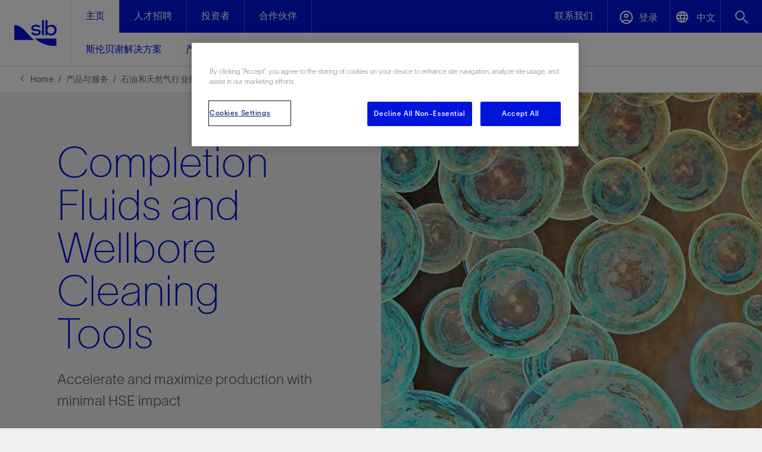

--- FILE ---
content_type: text/html; charset=utf-8
request_url: https://www.slb.com/zh-cn/products-and-services/innovating-in-oil-and-gas/completions/fluids-and-tools
body_size: 96772
content:


<!DOCTYPE html>
<html lang="zh-CN">
<!-- BEGIN NOINDEX -->
<head>
    <meta charset="UTF-8">
    <meta name="viewport" content="width=device-width, initial-scale=1.0, shrink-to-fit=no" />

    
    <script nonce="zwHPN7Tdar51oUGMEUDRFx2z0eA8b5/Q">
        (function () {
            if (window.sessionStorage && window.sessionStorage.fontLoaded) {
                document.documentElement.classList.add('fonts-loaded');
            }
        })();
    </script>
    
    <script src='https://www.google.com/recaptcha/api.js?onload=recaptchaLoaded'></script>
    <script nonce="zwHPN7Tdar51oUGMEUDRFx2z0eA8b5/Q">
        function recaptchaLoaded() {
            var $recaptcha = document.querySelector('#g-recaptcha-response');

            if ($recaptcha) {
                $recaptcha.setAttribute("required", "required");
            }
        }
    </script>

        <link rel="stylesheet" href="/static/css/slb-style.css?639038115400000000" />

    <script nonce="zwHPN7Tdar51oUGMEUDRFx2z0eA8b5/Q">window.dataLayer = window.dataLayer || [];</script>
        <script nonce="zwHPN7Tdar51oUGMEUDRFx2z0eA8b5/Q">
        window.dataLayer.push({
            'loggedIn': 'False',
            'xdbId': '9dc64685-6d7d-48e2-ba05-3c02de5020bb',
            'event': 'userIdSet',
            'page_template': 'Topic Page',
            'internal_traffic': 'no',
            'page_language': 'zh-CN'
        });
        </script>
    

    
    



<!-- CookiePro Cookies Consent Notice start for slb.com -->
<script type="text/javascript" src="https://cookie-cdn.cookiepro.com/consent/ffe2e5f9-24ba-4713-892d-b3e40847fe6a/OtAutoBlock.js" ></script>
<script src="https://cookie-cdn.cookiepro.com/scripttemplates/otSDKStub.js"  type="text/javascript" charset="UTF-8" data-domain-script="ffe2e5f9-24ba-4713-892d-b3e40847fe6a" ></script>
<script nonce="zwHPN7Tdar51oUGMEUDRFx2z0eA8b5/Q" type="text/javascript">
function OptanonWrapper() { }
</script>
<!-- CookiePro Cookies Consent Notice end for slb.com -->

<link rel="icon" type="image/png" sizes="32x32" href="/-/media/images/favicons/favicon-32x32.ashx">
<link rel="icon" type="image/png" sizes="16x16" href="/-/media/images/favicons/favicon-16x16.ashx">
<link rel="icon" type="image/png" sizes="48x48" href="/-/media/images/favicons/favicon-48x48.ashx">
<link rel="icon" type="image/png" sizes="192x192" href="/-/media/images/favicons/favicon-192x192.ashx">
<link rel="apple-touch-icon" type="image/png" sizes="167x167" href="/-/media/images/favicons/favicon-167x167.ashx">
<link rel="apple-touch-icon" type="image/png" sizes="180x180" href="/-/media/images/favicons/favicon-180x180.ashx">

<!-- Google Tag Manager -->
<script nonce='zwHPN7Tdar51oUGMEUDRFx2z0eA8b5/Q' data-nonce="zwHPN7Tdar51oUGMEUDRFx2z0eA8b5/Q" id='gtmScript'>(function(w,d,s,l,i){w[l]=w[l]||[];w[l].push({'gtm.start':
new Date().getTime(),event:'gtm.js'});var f=d.getElementsByTagName(s)[0],
j=d.createElement(s),dl=l!='dataLayer'?'&l='+l:'';j.async=true;j.src=
'https://www.googletagmanager.com/gtm.js?id='+i+dl;var n=d.querySelector('#gtmScript').nonce;
n&&j.setAttribute('nonce',n);f.parentNode.insertBefore(j,f);
})(window,document,'script','dataLayer','GTM-P3G9KP9');</script>
<!-- End Google Tag Manager -->

<!--Bing Tracking -->
<script nonce="zwHPN7Tdar51oUGMEUDRFx2z0eA8b5/Q">(function(w,d,t,r,u){var f,n,i;w[u]=w[u]||[],f=function(){var o={ti:"26333743"};o.q=w[u],w[u]=new UET(o),w[u].push("pageLoad")},n=d.createElement(t),n.src=r,n.async=1,n.onload=n.onreadystatechange=function(){var s=this.readyState;s&&s!=="loaded"&&s!=="complete"||(f(),n.onload=n.onreadystatechange=null)},i=d.getElementsByTagName(t)[0],i.parentNode.insertBefore(n,i)})(window,document,"script","//bat.bing.com/bat.js","uetq");</script>

<meta name="google-site-verification" content="JNRuqDrRCQrGdXHCRKmF6mEoiPboe16MN6irlm6JPsM" />
<meta name="google-site-verification" content="vSM8t2Fiqij2akaoXvp3LGScpqF1TPMzCt5TvG3r0vU" />
<meta name="facebook-domain-verification" content="ppy3ii3zhbkmzrctwmpn8nphaxsj4g" />

<!-- Meta Pixel Code -->
<script nonce="zwHPN7Tdar51oUGMEUDRFx2z0eA8b5/Q">
!function(f,b,e,v,n,t,s)
{if(f.fbq)return;n=f.fbq=function(){n.callMethod?
n.callMethod.apply(n,arguments):n.queue.push(arguments)};
if(!f._fbq)f._fbq=n;n.push=n;n.loaded=!0;n.version='2.0';
n.queue=[];t=b.createElement(e);t.async=!0;
t.src=v;s=b.getElementsByTagName(e)[0];
 s.nonce = "zwHPN7Tdar51oUGMEUDRFx2z0eA8b5/Q";  
 t.nonce = "zwHPN7Tdar51oUGMEUDRFx2z0eA8b5/Q";
s.parentNode.insertBefore(t,s)}(window, document,'script',
'https://connect.facebook.net/en_US/fbevents.js');
fbq('init', '1363310544538926');
fbq('track', 'PageView');
</script>
<noscript nonce="zwHPN7Tdar51oUGMEUDRFx2z0eA8b5/Q"><img height="1" width="1" style="display:none"
src="https://www.facebook.com/tr?id=1363310544538926&ev=PageView&noscript=1"
/></noscript>
<!-- End Meta Pixel Code -->

<!-- Emarsys Pixel Code -->
<script nonce='zwHPN7Tdar51oUGMEUDRFx2z0eA8b5/Q' type="text/javascript">
var ScarabQueue = ScarabQueue || [];
(function(id) {
  if (document.getElementById(id)) return;
  var js = document.createElement('script');
  js.id = id;
  js.src = '//cdn.scarabresearch.com/js/14695CFAA5A1EA1A/scarab-v2.js';
  js.nonce = "zwHPN7Tdar51oUGMEUDRFx2z0eA8b5/Q";
  var fs = document.getElementsByTagName('script')[0];
  fs.parentNode.insertBefore(js, fs);
})('scarab-js-api');
</script>
<!-- End Emarsys Pixel Code -->

<!--G4 Video Analytics-->
<script nonce="zwHPN7Tdar51oUGMEUDRFx2z0eA8b5/Q">
document.addEventListener('DOMContentLoaded', function() {
// Let's wrap everything inside a function so variables are not defined as globals  
(function(){  
    // This is gonna our percent buckets ( 10%-90% )  
    var divisor = 25;  
    // We're going to save our players status on this object.  
    var videos_status = {};  
    // This is the funcion that is gonna handle the event sent by the player listeners  
    function eventHandler(e){   
     var duration = Math.round(e.target.duration);
      switch(e.type) {  
          // This event type is sent everytime the player updated it's current time,  
          // We're using for the % of the video played.     
        case 'timeupdate':      
          // Let's set the save the current player's video time in our status object              
          videos_status[e.target.id].current = Math.round(e.target.currentTime);     
          // We just want to send the percent events once     
          var pct = Math.floor(100 * videos_status[e.target.id].current / e.target.duration);               
          for (var j in videos_status[e.target.id]._progress_markers) {
            if (pct >= j && j > videos_status[e.target.id].greatest_marker) {
    			videos_status[e.target.id].greatest_marker = j;
            }
          }
         // current bucket hasn't been already sent to GA?, let's push it to GTM
         if (videos_status[e.target.id].greatest_marker && !videos_status[e.target.id]._progress_markers[videos_status[e.target.id].greatest_marker]) {
             videos_status[e.target.id]._progress_markers[videos_status[e.target.id].greatest_marker] = true;
             dataLayer.push({
                 'event': 'gaEvent',
                 'gaEventCategory': 'HTML5 Video',
                 'gaEventAction': 'Progress %' + videos_status[e.target.id].greatest_marker,
                 // We are using sanitizing the current video src string, and getting just the video name part
               'gaVideoName': e.target.offsetParent.player.mediainfo.name,
                 'gaEventLabel': decodeURIComponent(e.target.currentSrc.split('/')[e.target.currentSrc.split('/').length - 1]),
                 'cd_video_duration': duration
             });
        }

    break;
    // This event is fired when user's click on the play button
    case 'play':
        dataLayer.push({
            'event': 'gaEvent',
            'gaEventCategory': 'HTML5 Video',
            'gaEventAction': 'Play',
          	'gaVideoName': e.target.offsetParent.player.mediainfo.name,
            'gaEventLabel': decodeURIComponent(e.target.currentSrc.split('/')[e.target.currentSrc.split('/').length - 1]),
             'cd_video_duration': duration
        });

        break;
        // This event is fied when user's click on the pause button
    case 'pause':
        dataLayer.push({
            'event': 'gaEvent',
            'gaEventCategory': 'HTML5 Video',
            'gaEventAction': 'Pause',
          'gaVideoName': e.target.offsetParent.player.mediainfo.name,
            'gaEventLabel': decodeURIComponent(e.target.currentSrc.split('/')[e.target.currentSrc.split('/').length - 1]),
            'gaEventValue': videos_status[e.target.id].current,
            'cd_video_duration': duration
        });
        break;
        // If the user ends playing the video, an Finish video will be pushed ( This equals to % played = 100 )  
    case 'ended':
        dataLayer.push({
            'event': 'gaEvent',
            'gaEventCategory': 'HTML5 Video',
            'gaEventAction': 'Finished',
          'gaVideoName': e.target.offsetParent.player.mediainfo.name,
            'gaEventLabel': decodeURIComponent(e.target.currentSrc.split('/')[e.target.currentSrc.split('/').length - 1]),
            'cd_video_duration': duration
        });
        break;
    default:
        break;
        }

     }
        // We need to configure the listeners
        // Let's grab all the the "video" objects on the current page     
        var videos = document.getElementsByTagName('video');
        for (var i = 0; i < videos.length; i++) {
            // In order to have some id to reference in our status object, we are adding an id to the video objects
            // that don't have an id attribute. 
            var videoTagId;
            if (!videos[i].getAttribute('id')) {
                // Generate a random alphanumeric string to use is as the id
                videoTagId = 'html5_video_' + Math.random().toString(36).slice(2);
                videos[i].setAttribute('id', videoTagId);
            }
            // Current video has alredy a id attribute, then let's use it :)
            else {
                videoTagId = videos[i].getAttribute('id');
            }

            // Video Status Object declaration  
            videos_status[videoTagId] = {};
            // We'll save the highest percent mark played by the user in the current video.
            videos_status[videoTagId].greatest_marker = 0;
            // Let's set the progress markers, so we can know afterwards which ones have been already sent.
            videos_status[videoTagId]._progress_markers = {};

            for (j = 0; j < 100; j++) {
                videos_status[videoTagId].progress_point = divisor * Math.floor(j / divisor);
                videos_status[videoTagId]._progress_markers[videos_status[videoTagId].progress_point] = false;
            } 
            // On page DOM, all players currentTime is 0     
            videos_status[videoTagId].current = 0;      
            // Now we're setting the event listeners.     
            videos[i].addEventListener("play", eventHandler, false);     
            videos[i].addEventListener("pause", eventHandler, false);     
            videos[i].addEventListener("ended", eventHandler, false);     
            videos[i].addEventListener("timeupdate", eventHandler, false);     
            videos[i].addEventListener("ended", eventHandler, false);
         } 
})();
});
</script>


<!-- Facebook Pixel Code -->
<script nonce="zwHPN7Tdar51oUGMEUDRFx2z0eA8b5/Q">
!function(f,b,e,v,n,t,s)
{if(f.fbq)return;n=f.fbq=function(){n.callMethod?
n.callMethod.apply(n,arguments):n.queue.push(arguments)};
if(!f._fbq)f._fbq=n;n.push=n;n.loaded=!0;n.version='2.0';
n.queue=[];t=b.createElement(e);t.async=!0;
t.src=v;s=b.getElementsByTagName(e)[0];
 s.nonce = "zwHPN7Tdar51oUGMEUDRFx2z0eA8b5/Q";   
 t.nonce = "zwHPN7Tdar51oUGMEUDRFx2z0eA8b5/Q"; 

s.parentNode.insertBefore(t,s)}(window,document,'script',
'https://connect.facebook.net/en_US/fbevents.js');
fbq('init', '819451836145484'); 
fbq('track', 'PageView');
</script>
<noscript nonce="zwHPN7Tdar51oUGMEUDRFx2z0eA8b5/Q">
<img height="1" width="1" 
src="https://www.facebook.com/tr?id=819451836145484&ev=PageView
&noscript=1"/>
</noscript>
<!-- End Facebook Pixel Code -->

<!--GA4 Data layer push-->
<script nonce="zwHPN7Tdar51oUGMEUDRFx2z0eA8b5/Q">
window.dataLayer = window.dataLayer || [];
window.dataLayer.push({
 'event': 'nl_optout',
 'optout': 'true',
});
</script>

<!--thank-you page script-GA4 Tracking-->
 <script nonce="zwHPN7Tdar51oUGMEUDRFx2z0eA8b5/Q">
// Attempt to retrieve form name cookie
window.getCookieByName = function (cname) {
    var name = cname + "=";
    var decodedCookie = decodeURIComponent(document.cookie);
    var ca = decodedCookie.split(';');
    for (var i = 0; i < ca.length; i++) {
        var c = ca[i];
        while (c.charAt(0) == ' ') {
            c = c.substring(1);
        }
        if (c.indexOf(name) == 0) {
            return c.substring(name.length, c.length);
        }
    }
    return "";
}
var currentFormTitle = window.getCookieByName("currentform");

// Track the event with GA
if (currentFormTitle!= null && currentFormTitle!= "") {
    dataLayer.push({
      'formName': currentFormTitle,
      'event': 'connectFormSubmit'
    });
    
    console.log("Form data sent.")
}
</script>  

<script nonce="zwHPN7Tdar51oUGMEUDRFx2z0eA8b5/Q">
    function pageLoad() {
        let shareBtnElement = document.querySelector('.hero-primary .button-block .share-btn');
        shareBtnElement && shareBtnElement.removeAttribute('href');
    }
 
    window.addEventListener ? window.addEventListener("load", pageLoad, false) :
                window.attachEvent && window.attachEvent("onload", pageLoad);
</script>
    <link rel="stylesheet" href="/-/media/slb/slb-overrides.css" media="all" />




            <title>Completion Fluids &amp; Tools | Oil &amp; Gas Completions | SLB</title>
        <link rel="canonical" href="https://www.slb.com/zh-cn/products-and-services/innovating-in-oil-and-gas/completions/fluids-and-tools" />
            <link rel="alternate" hreflang="en" href="https://www.slb.com/products-and-services/innovating-in-oil-and-gas/completions/fluids-and-tools" />
            <link rel="alternate" hreflang="zh-cn" href="https://www.slb.com/zh-cn/products-and-services/innovating-in-oil-and-gas/completions/fluids-and-tools" />
            <link rel="alternate" hreflang="x-default" href="https://www.slb.com/products-and-services/innovating-in-oil-and-gas/completions/fluids-and-tools" />
    <meta name="description" content="Schlumberger carries a full line of completion fluids, reservoir drill-in fluids, additives, well cleanup tools, and filtration and associated engineering services." />

    <meta property="og:title" content="Fluids and Tools" />
    <meta property="og:url" content="https://www.slb.com/zh-cn/products-and-services/innovating-in-oil-and-gas/completions/fluids-and-tools" />
    <meta property="og:image" content="/-/media/images/mi/fluid-loss-control/fluids-and-tools-card.jpg" />
    <meta property="og:description" content="Integrated suite of completion technologies from reservoir drill-in fluids to cleanup tools." />





</head>
<!-- END NOINDEX -->
<body class="">

        <div class="root-container">
            <!-- BEGIN NOINDEX -->
            


<!-- test top body code -->

            <header>
                
<input type="hidden" name="ownerInquiry" id="hdn-ownerInquiry" value="WEC-WCE" />
<input type="hidden" name="tradePub" id="hdn-tradePub" value="" />
<input type="hidden" name="topic" id="hdn-topic" value="Completion Fluids" />
<input type="hidden" name="audience" id="hdn-audience" value="" />
<input type="hidden" name="updatedDate" id="hdn-updatedDate" value="2024-05-08T02:57:43+00:00" />
<script src="/static/js/js-contentdatalayer.js?639038115020000000"></script>

    <input type="hidden" name="productTag" id="hdn-productTag" value="" />
    <script src="/static/js/js-productdatalayer.js?639038115020000000"></script>

<!--googleoff:index -->

<!--googleon:index -->



        <!-- Start Mobile Section -->
        <!-- BEGIN NOINDEX -->
        <nav class="js-mobile-global-nav bg-slb-blue md:hidden">
            <div class="js-menu-bar h-[56px] flex justify-between items-center border-solid border-0 border-b border-[#f0f0f04d] relative">
                <a class="px-6 bg-slb-blue" href="https://www.slb.com/zh-cn/">
                    <img loading="lazy" class="h-[34px] w-[60px]" src="/-/media/images/logo/slb_logo_white_tm.svg" alt="White SLB company logo" />
                </a>
                <div class="h-full w-[267px] flex justify-end">
                    <div class="h-full flex xxs:w-[180px] xs:w-[194px] justify-evenly js-dropdown-container">
                                <a class="flex items-center justify-center js-dropdown-btn bg-slb-blue border-solid border-0 border-l border-[#f0f0f04d] text-[22px] w-full h-full hidden xxs:block" data-dropdown-id="dropdown-list-contact-mobile" href="https://www.slb.com/zh-cn/contact-us" target="" aria-label="open contact us menu">
                                    <span class="icon-font-envelope-white before:content-['\e939'] pointer-events-none flex items-center justify-center" style="display: flex; align-items: center; justify-content: center; width: 100%; height: 100%;">
                                    </span>
                                </a>
                        

                            <button class="flex items-center justify-center js-dropdown-btn bg-slb-blue border-solid border-0 border-l border-[#f0f0f04d] text-[22px] w-full h-full hidden xxs:block" data-dropdown-id="dropdown-list-languages" aria-label="Open language selector">
                                <span class="icon-font-language-icon-white before:content-['\e99f'] pointer-events-none"></span>
                                <span class="pl-[3px] text-slb-white text-[14px] tracking-[0.09px] pointer-events-none relative top-[-4px] lang-selector-btn" data-current-language-code="zh-CN">中文</span>
                            </button>
                        <button class="js-dropdown-btn bg-slb-blue border-solid border-0 border-l border-[#f0f0f04d] text-[22px] w-[64px] xxs:w-full h-full" data-dropdown-id="dropdown-list-search-mobile" aria-label="Open search menu">
                            <span class="icon-font-search-white before:content-['\e982'] pointer-events-none"></span>
                        </button>
                    </div>
                    <button class="js-toggle bg-slb-blue border-solid border-0 border-l border-[#f0f0f04d] text-xl w-[73px] h-full" aria-label="Toggle Menu">
                        <span class="icon-font-menu-hamburger-white pointer-events-none"></span>
                    </button>
                </div>
            </div>
            <ul class="js-dropdown-list bg-slb-white absolute top-[55px] right-0 w-full sm:w-[375px] z-10 list-none hidden" data-dropdown-id="dropdown-list-contact us-mobile">
                <li class="absolute right-0 py-4 pr-6 js-close">
                    <span class="icon-font-close-blue pointer-events-none"></span>
                </li>
                            <li class="py-4 mx-6 border-solid border-0 border-b border-slb-grey-1">
                                <a href="https://www.slb.com/zh-cn/contact-us" class="js-close-mobile-menu-link no-underline" target="">联系我们</a>
                            </li>
            </ul>
                <ul class="js-dropdown-list bg-slb-white absolute top-[55px] right-0 w-full sm:w-[375px] z-10 list-none hidden" data-dropdown-id="dropdown-list-languages">
                        <li class="py-4 mx-6 border-solid border-0 border-b border-slb-grey-1">
                            <a href="#" data-language-code="en" class="no-underline">English</a>
                        </li>
                        <li class="py-4 mx-6 border-solid border-0 border-b border-slb-grey-1">
                            <a href="#" data-language-code="zh-CN" class="no-underline">中文(中国)</a>
                        </li>
                </ul>

            <ul class="js-dropdown-list bg-slb-white absolute top-[55px] right-0 w-full sm:w-[375px] z-10 list-none hidden" data-dropdown-id="dropdown-list-account-mobile">
                <li class="absolute right-0 py-4 pr-6 js-close">
                    <span class="icon-font-close-blue pointer-events-none"></span>
                </li>
                            <li class="py-4 mx-6 border-solid border-0 border-b border-slb-grey-1">
                                <a href="https://www.software.slb.com/support" class="js-close-mobile-menu-link no-underline" target="">Software Support</a>
                            </li>
                            <li class="py-4 mx-6 border-solid border-0 border-b border-slb-grey-1">
                                <a href="https://commerce.slb.com" class="js-close-mobile-menu-link no-underline" target="_blank">Digital Software Store</a>
                            </li>
                            <li class="py-4 mx-6 border-solid border-0 border-b border-slb-grey-1">
                                <a href="https://www.nexttraining.net/" class="js-close-mobile-menu-link no-underline" target="_blank">Training</a>
                            </li>
                            <li class="py-4 mx-6 border-solid border-0 border-b border-slb-grey-1">
                                <a href="https://www.slb.com/zh-cn/login" class="js-close-mobile-menu-link no-underline" target="">Premium Content</a>
                            </li>
                            <li class="py-4 mx-6 border-solid border-0 border-b border-slb-grey-1">
                                <a href="https://careers.slb.com/zh-cn/login" class="js-close-mobile-menu-link no-underline" target="">Careers Sign In</a>
                            </li>
            </ul>
            <ul class="js-dropdown-list bg-slb-white absolute top-[55px] right-0 w-full sm:w-[375px] z-10 list-none hidden shadow-[0_2px_4px_0_rgba(0,0,0,0.1)]" data-dropdown-id="dropdown-list-search-mobile">
                <li class="flex py-4 mx-6 border-solid border-0 border-b border-slb-grey-1">
                    <input id="_searchFieldMobile" sitename="global" class="js-search-input-mobile w-full border-0 text-[16px] leading-6 placeholder:text-slb-grey-5 focus:outline-none font-['SLBSans']" type="text"
                           placeholder="What are you looking for?" data-searchUri="/zh-cn/search" />
                    <span class="js-input-arrow icon-font-arrow-right-grey-4 flex items-center before:content-['\e90d']" id="_searchArrowMobile"></span>
                </li>
                <li class="mx-6 pt-6 pb-2">
                    <div id="coveo-search-popular-terms-mobile">
                        <div class="pb-4 md:pb-6 text-[16px] leading-6">Popular searches</div>
                        <ul id="coveo-search-popular-terms-list-mobile" class="flex flex-col flex-wrap gap-x-6 md:max-h-[150px] [&>li:nth-of-type(1n+6)]:hidden [&>li]:pb-4 list-none">
                        </ul>
                    </div>
                </li>
                <li class="py-4 mx-6 border-solid border-0 border-t border-slb-grey-1">
                    <div class="flex justify-end js-close">
                        <span class="icon-font-close-blue pointer-events-none"></span>
                    </div>
                </li>
            </ul>
            <ul class="js-menu flex flex-wrap justify-between items-center list-none relative hidden">

                        <li class="js-item w-full" data-path="">
                            <a href="https://www.slb.com/zh-cn/" class="js-subheading text-slb-white py-4 mx-6 border-solid border-0 border-b border-[#f0f0f04d] underline-offset-4 block">
                                <span class="pointer-events-none">主页</span>
                            </a>
                            <ul class=" bg-slb-white text-slb-blue list-none hidden">
        <li class="js-sidenav">
            <div class="pointer-events-none py-4 mx-6 border-solid border-0 border-b border-slb-grey-1">
                <span class="">斯伦贝谢解决方案&nbsp;<span class="icon-font-chevron-right ml-4"></span></span>
            </div>
            <div class="js-side-menu fixed h-full w-0 top-[56px] right-0 bg-slb-white z-10 transition-[width] duration-300">
                <div class="js-back-btn bg-slb-blue text-slb-white py-4 px-6">
                    <span class="pointer-events-none icon-font-chevron-left-white mr-4"></span>
                    <span class="pointer-events-none">Back</span>
                </div>
                <ul class="list-none">
                    <li class="py-4 mx-6 border-solid border-0 border-b border-slb-grey-1">
                            <a class="js-close-mobile-menu-link underline underline-offset-4" href="https://www.slb.com/zh-cn/solutions">
                                <span class="pointer-events-none">斯伦贝谢解决方案</span>
                            </a>
                        </li>
                        <li class="py-4 mx-6 border-solid border-0 border-b border-slb-grey-1">
                            <a href="https://www.slb.com/zh-cn/solutions/production-optimization" class="js-close-mobile-menu-link no-underline">生产优化</a>
                        </li>
                        <li class="py-4 mx-6 border-solid border-0 border-b border-slb-grey-1">
                            <a href="https://www.slb.com/zh-cn/solutions/recovery-enhancement" class="js-close-mobile-menu-link no-underline">恢复强化</a>
                        </li>
                        <li class="py-4 mx-6 border-solid border-0 border-b border-slb-grey-1">
                            <a href="https://www.slb.com/zh-cn/solutions/plug-and-abandonment" class="js-close-mobile-menu-link no-underline">封堵与弃井</a>
                        </li>
                        <li class="py-4 mx-6 border-solid border-0 border-b border-slb-grey-1">
                            <a href="https://www.slb.com/zh-cn/solutions/data-and-ai-platform" class="js-close-mobile-menu-link no-underline">斯伦贝谢企业数据性能</a>
                        </li>
                        <li class="py-4 mx-6 border-solid border-0 border-b border-slb-grey-1">
                            <a href="https://www.slb.com/zh-cn/solutions/accelerated-time-to-market" class="js-close-mobile-menu-link no-underline">斯伦贝谢提速油气田开发</a>
                        </li>
                        <li class="py-4 mx-6 border-solid border-0 border-b border-slb-grey-1">
                            <a href="https://www.slb.com/zh-cn/solutions/performance-assurance" class="js-close-mobile-menu-link no-underline">斯伦贝谢绩效保障</a>
                        </li>
                        <li class="py-4 mx-6 border-solid border-0 border-b border-slb-grey-1">
                            <a href="https://www.slb.com/zh-cn/solutions/methane-and-flaring-elimination" class="js-close-mobile-menu-link no-underline">斯伦贝谢消除甲烷排放</a>
                        </li>
                        <li class="py-4 mx-6 border-solid border-0 border-b border-slb-grey-1">
                            <a href="https://www.slb.com/zh-cn/solutions/emissions-reduction" class="js-close-mobile-menu-link no-underline">斯伦贝谢减少碳足迹</a>
                        </li>
                        <li class="py-4 mx-6 border-solid border-0 border-b border-slb-grey-1">
                            <a href="https://www.slb.com/zh-cn/solutions/geothermal" class="js-close-mobile-menu-link no-underline">斯伦贝谢利用地热能源</a>
                        </li>
                        <li class="py-4 mx-6 border-solid border-0 border-b border-slb-grey-1">
                            <a href="https://www.slb.com/zh-cn/solutions/carbon-capture-and-storage" class="js-close-mobile-menu-link no-underline">斯伦贝谢碳捕获与封存</a>
                        </li>
                        <li class="py-4 mx-6 border-solid border-0 border-b border-slb-grey-1">
                            <a href="https://www.slb.com/zh-cn/solutions/digital-operations" class="js-close-mobile-menu-link no-underline">数字化运营</a>
                        </li>
                        <li class="py-4 mx-6 border-solid border-0 border-b border-slb-grey-1">
                            <a href="https://www.slb.com/zh-cn/solutions/integrated-energy-solutions" class="js-close-mobile-menu-link no-underline">一体化能源解决方案</a>
                        </li>

                </ul>
            </div>
        </li>
        <li class="js-sidenav">
            <div class="pointer-events-none py-4 mx-6 border-solid border-0 border-b border-slb-grey-1">
                <span class="">产品与服务&nbsp;<span class="icon-font-chevron-right ml-4"></span></span>
            </div>
            <div class="js-side-menu fixed h-full w-0 top-[56px] right-0 bg-slb-white z-10 transition-[width] duration-300">
                <div class="js-back-btn bg-slb-blue text-slb-white py-4 px-6">
                    <span class="pointer-events-none icon-font-chevron-left-white mr-4"></span>
                    <span class="pointer-events-none">Back</span>
                </div>
                <ul class="list-none">
                    <li class="py-4 mx-6 border-solid border-0 border-b border-slb-grey-1">
                            <a class="js-close-mobile-menu-link underline underline-offset-4" href="https://www.slb.com/zh-cn/products-and-services">
                                <span class="pointer-events-none">产品与服务</span>
                            </a>
                        </li>
                        <li class="js-sidenav ">
                            <div class="pointer-events-none py-4 mx-6 border-solid border-0 border-b border-slb-grey-1" href="#">
                                <span>工业脱碳&nbsp;<span class="icon-font-chevron-right ml-4"></span></span>
                            </div>
                            <div class="js-side-menu fixed h-full w-0 top-[56px] right-0 bg-slb-white z-10 transition-[width] duration-300 list-none">
                                <div class="js-back-btn bg-slb-blue text-slb-white py-4 px-6">
                                    <span class="pointer-events-none icon-font-chevron-left-white mr-4"></span>
                                    <span class="pointer-events-none">Back</span>
                                </div>
                                <ul class="list-none">
                                    <li class="py-4 mx-6 border-solid border-0 border-b border-slb-grey-1">
                                        <a class="js-close-mobile-menu-link underline underline-offset-4" href="https://www.slb.com/zh-cn/about/driving-energy-innovation/decarbonizing-industry">
                                            <span class="pointer-events-none">工业脱碳</span>
                                        </a>
                                    </li>
        <li class="js-sidenav ">
            <div class="pointer-events-none py-4 mx-6 border-solid border-0 border-b border-slb-grey-1" href="#">
                <span>甲烷排放管理&nbsp;<span class="icon-font-chevron-right ml-4"></span></span>
            </div>
            <div class="js-side-menu fixed h-full w-0 top-[56px] right-0 bg-slb-white z-10 transition-[width] duration-300 list-none">
                <div class="js-back-btn bg-slb-blue text-slb-white py-4 px-6">
                    <span class="pointer-events-none icon-font-chevron-left-white mr-4"></span>
                    <span class="pointer-events-none">Back</span>
                </div>
                <ul class="list-none">
                    <li class="py-4 mx-6 border-solid border-0 border-b border-slb-grey-1">
                        <a class="js-close-mobile-menu-link underline underline-offset-4" href="https://www.slb.com/zh-cn/products-and-services/decarbonizing-industry/methane-emissions-management">
                            <span class="pointer-events-none">甲烷排放管理</span>
                        </a>
                    </li>
        <li class="js-sidenav ">
            <div class="pointer-events-none py-4 mx-6 border-solid border-0 border-b border-slb-grey-1" href="#">
                <span>管理解决方案与服务&nbsp;<span class="icon-font-chevron-right ml-4"></span></span>
            </div>
            <div class="js-side-menu fixed h-full w-0 top-[56px] right-0 bg-slb-white z-10 transition-[width] duration-300 list-none">
                <div class="js-back-btn bg-slb-blue text-slb-white py-4 px-6">
                    <span class="pointer-events-none icon-font-chevron-left-white mr-4"></span>
                    <span class="pointer-events-none">Back</span>
                </div>
                <ul class="list-none">
                    <li class="py-4 mx-6 border-solid border-0 border-b border-slb-grey-1">
                        <a class="js-close-mobile-menu-link underline underline-offset-4" href="https://www.slb.com/zh-cn/products-and-services/decarbonizing-industry/methane-emissions-management/emissions-technologies-and-solutions">
                            <span class="pointer-events-none">管理解决方案与服务</span>
                        </a>
                    </li>
                                <li class="py-4 mx-6 border-solid border-0 border-b border-slb-grey-1">
                                    <a href="https://www.slb.com/zh-cn/products-and-services/decarbonizing-industry/methane-emissions-management/emissions-technologies-and-solutions/gas-to-value-consulting" class="js-close-mobile-menu-link no-underline">甲烷增值转化咨询</a>
                                </li>
                                <li class="py-4 mx-6 border-solid border-0 border-b border-slb-grey-1">
                                    <a href="https://www.slb.com/zh-cn/products-and-services/decarbonizing-industry/methane-emissions-management/emissions-technologies-and-solutions/methane-consulting" class="js-close-mobile-menu-link no-underline">甲烷业务咨询</a>
                                </li>
                                <li class="py-4 mx-6 border-solid border-0 border-b border-slb-grey-1">
                                    <a href="https://www.slb.com/zh-cn/products-and-services/decarbonizing-industry/methane-emissions-management/emissions-technologies-and-solutions/methane-digital-platform" class="js-close-mobile-menu-link no-underline">甲烷数字化平台</a>
                                </li>
                                <li class="py-4 mx-6 border-solid border-0 border-b border-slb-grey-1">
                                    <a href="https://www.slb.com/zh-cn/products-and-services/decarbonizing-industry/methane-emissions-management/emissions-technologies-and-solutions/methane-lidar-camera" class="js-close-mobile-menu-link no-underline">甲烷激光雷达相机</a>
                                </li>
                                <li class="py-4 mx-6 border-solid border-0 border-b border-slb-grey-1">
                                    <a href="https://www.slb.com/zh-cn/products-and-services/decarbonizing-industry/methane-emissions-management/emissions-technologies-and-solutions/methane-point-instrument" class="js-close-mobile-menu-link no-underline">甲烷单点浓度测量仪</a>
                                </li>

                </ul>
            </div>
        </li>

                </ul>
            </div>
        </li>
        <li class="js-sidenav ">
            <div class="pointer-events-none py-4 mx-6 border-solid border-0 border-b border-slb-grey-1" href="#">
                <span>减少明火燃烧&nbsp;<span class="icon-font-chevron-right ml-4"></span></span>
            </div>
            <div class="js-side-menu fixed h-full w-0 top-[56px] right-0 bg-slb-white z-10 transition-[width] duration-300 list-none">
                <div class="js-back-btn bg-slb-blue text-slb-white py-4 px-6">
                    <span class="pointer-events-none icon-font-chevron-left-white mr-4"></span>
                    <span class="pointer-events-none">Back</span>
                </div>
                <ul class="list-none">
                    <li class="py-4 mx-6 border-solid border-0 border-b border-slb-grey-1">
                        <a class="js-close-mobile-menu-link underline underline-offset-4" href="https://www.slb.com/zh-cn/products-and-services/decarbonizing-industry/flaring-reduction">
                            <span class="pointer-events-none">减少明火燃烧</span>
                        </a>
                    </li>
                                <li class="py-4 mx-6 border-solid border-0 border-b border-slb-grey-1">
                                    <a href="https://www.slb.com/zh-cn/products-and-services/decarbonizing-industry/flaring-reduction/routine-flare-avoidance" class="js-close-mobile-menu-link no-underline">消减常规火炬</a>
                                </li>
                                <li class="py-4 mx-6 border-solid border-0 border-b border-slb-grey-1">
                                    <a href="https://www.slb.com/zh-cn/products-and-services/decarbonizing-industry/flaring-reduction/nonroutine-flare-avoidance" class="js-close-mobile-menu-link no-underline">消除非常规火炬</a>
                                </li>
                                <li class="py-4 mx-6 border-solid border-0 border-b border-slb-grey-1">
                                    <a href="https://www.slb.com/zh-cn/products-and-services/decarbonizing-industry/flaring-reduction/flare-combustion-efficiency" class="js-close-mobile-menu-link no-underline">提升火炬内燃效率</a>
                                </li>

                </ul>
            </div>
        </li>
        <li class="js-sidenav ">
            <div class="pointer-events-none py-4 mx-6 border-solid border-0 border-b border-slb-grey-1" href="#">
                <span>碳捕获、利用与封存（CCUS）&nbsp;<span class="icon-font-chevron-right ml-4"></span></span>
            </div>
            <div class="js-side-menu fixed h-full w-0 top-[56px] right-0 bg-slb-white z-10 transition-[width] duration-300 list-none">
                <div class="js-back-btn bg-slb-blue text-slb-white py-4 px-6">
                    <span class="pointer-events-none icon-font-chevron-left-white mr-4"></span>
                    <span class="pointer-events-none">Back</span>
                </div>
                <ul class="list-none">
                    <li class="py-4 mx-6 border-solid border-0 border-b border-slb-grey-1">
                        <a class="js-close-mobile-menu-link underline underline-offset-4" href="https://www.slb.com/zh-cn/products-and-services/scaling-new-energy-systems/carbon-capture-utilization-and-sequestration">
                            <span class="pointer-events-none">碳捕获、利用与封存（CCUS）</span>
                        </a>
                    </li>
        <li class="js-sidenav ">
            <div class="pointer-events-none py-4 mx-6 border-solid border-0 border-b border-slb-grey-1" href="#">
                <span>碳捕获与加工&nbsp;<span class="icon-font-chevron-right ml-4"></span></span>
            </div>
            <div class="js-side-menu fixed h-full w-0 top-[56px] right-0 bg-slb-white z-10 transition-[width] duration-300 list-none">
                <div class="js-back-btn bg-slb-blue text-slb-white py-4 px-6">
                    <span class="pointer-events-none icon-font-chevron-left-white mr-4"></span>
                    <span class="pointer-events-none">Back</span>
                </div>
                <ul class="list-none">
                    <li class="py-4 mx-6 border-solid border-0 border-b border-slb-grey-1">
                        <a class="js-close-mobile-menu-link underline underline-offset-4" href="https://www.slb.com/zh-cn/products-and-services/scaling-new-energy-systems/carbon-capture-utilization-and-sequestration/carbon-capture-and-processing">
                            <span class="pointer-events-none">碳捕获与加工</span>
                        </a>
                    </li>
                                <li class="py-4 mx-6 border-solid border-0 border-b border-slb-grey-1">
                                    <a href="https://www.slb.com/zh-cn/products-and-services/scaling-new-energy-systems/carbon-capture-utilization-and-sequestration/carbon-capture-and-processing/gas-treatment-systems" class="js-close-mobile-menu-link no-underline">气体处理系统</a>
                                </li>
                                <li class="py-4 mx-6 border-solid border-0 border-b border-slb-grey-1">
                                    <a href="https://www.capturi.slb.com/products" class="js-close-mobile-menu-link no-underline">先进的碳捕获</a>
                                </li>
                                <li class="py-4 mx-6 border-solid border-0 border-b border-slb-grey-1">
                                    <a href="" class="js-close-mobile-menu-link no-underline">数据驱动提效服务</a>
                                </li>
                                <li class="py-4 mx-6 border-solid border-0 border-b border-slb-grey-1">
                                    <a href="https://www.slb.com/zh-cn/products-and-services/scaling-new-energy-systems/carbon-capture-utilization-and-sequestration/carbon-transport/process-compression-and-flow-assurance-software" class="js-close-mobile-menu-link no-underline">加工、压缩与流动保障软件</a>
                                </li>

                </ul>
            </div>
        </li>
        <li class="js-sidenav ">
            <div class="pointer-events-none py-4 mx-6 border-solid border-0 border-b border-slb-grey-1" href="#">
                <span>碳运输&nbsp;<span class="icon-font-chevron-right ml-4"></span></span>
            </div>
            <div class="js-side-menu fixed h-full w-0 top-[56px] right-0 bg-slb-white z-10 transition-[width] duration-300 list-none">
                <div class="js-back-btn bg-slb-blue text-slb-white py-4 px-6">
                    <span class="pointer-events-none icon-font-chevron-left-white mr-4"></span>
                    <span class="pointer-events-none">Back</span>
                </div>
                <ul class="list-none">
                    <li class="py-4 mx-6 border-solid border-0 border-b border-slb-grey-1">
                        <a class="js-close-mobile-menu-link underline underline-offset-4" href="https://www.slb.com/zh-cn/products-and-services/scaling-new-energy-systems/carbon-capture-utilization-and-sequestration/carbon-transport">
                            <span class="pointer-events-none">碳运输</span>
                        </a>
                    </li>
                                <li class="py-4 mx-6 border-solid border-0 border-b border-slb-grey-1">
                                    <a href="https://www.slb.com/zh-cn/products-and-services/scaling-new-energy-systems/carbon-capture-utilization-and-sequestration/carbon-transport/process-compression-and-flow-assurance-software" class="js-close-mobile-menu-link no-underline">加工、压缩与流动保障软件</a>
                                </li>
                                <li class="py-4 mx-6 border-solid border-0 border-b border-slb-grey-1">
                                    <a href="https://www.slb.com/zh-cn/products-and-services/innovating-in-oil-and-gas/completions/artificial-lift/reda-hps-pumps" class="js-close-mobile-menu-link no-underline">水平泵送系统</a>
                                </li>
                                <li class="py-4 mx-6 border-solid border-0 border-b border-slb-grey-1">
                                    <a href="https://www.slb.com/zh-cn/products-and-services/scaling-new-energy-systems/carbon-capture-utilization-and-sequestration/carbon-transport/carbon-transport-valves" class="js-close-mobile-menu-link no-underline">碳运输阀</a>
                                </li>
                                <li class="py-4 mx-6 border-solid border-0 border-b border-slb-grey-1">
                                    <a href="https://www.slb.com/zh-cn/products-and-services/scaling-new-energy-systems/carbon-capture-utilization-and-sequestration/carbon-transport/pipeline-chemicals-and-services" class="js-close-mobile-menu-link no-underline">管道化学品及服务</a>
                                </li>

                </ul>
            </div>
        </li>
        <li class="js-sidenav ">
            <div class="pointer-events-none py-4 mx-6 border-solid border-0 border-b border-slb-grey-1" href="#">
                <span>碳封存&nbsp;<span class="icon-font-chevron-right ml-4"></span></span>
            </div>
            <div class="js-side-menu fixed h-full w-0 top-[56px] right-0 bg-slb-white z-10 transition-[width] duration-300 list-none">
                <div class="js-back-btn bg-slb-blue text-slb-white py-4 px-6">
                    <span class="pointer-events-none icon-font-chevron-left-white mr-4"></span>
                    <span class="pointer-events-none">Back</span>
                </div>
                <ul class="list-none">
                    <li class="py-4 mx-6 border-solid border-0 border-b border-slb-grey-1">
                        <a class="js-close-mobile-menu-link underline underline-offset-4" href="https://www.slb.com/zh-cn/products-and-services/scaling-new-energy-systems/carbon-capture-utilization-and-sequestration/carbon-storage">
                            <span class="pointer-events-none">碳封存</span>
                        </a>
                    </li>
                                <li class="py-4 mx-6 border-solid border-0 border-b border-slb-grey-1">
                                    <a href="https://www.slb.com/zh-cn/products-and-services/scaling-new-energy-systems/carbon-capture-utilization-and-sequestration/carbon-storage/carbon-storage-site-evaluation" class="js-close-mobile-menu-link no-underline">碳封存场地评估</a>
                                </li>
                                <li class="py-4 mx-6 border-solid border-0 border-b border-slb-grey-1">
                                    <a href="https://www.slb.com/zh-cn/products-and-services/scaling-new-energy-systems/carbon-capture-utilization-and-sequestration/carbon-storage/injection-operation" class="js-close-mobile-menu-link no-underline">碳封存注入作业、测量、监测与验证</a>
                                </li>
                                <li class="py-4 mx-6 border-solid border-0 border-b border-slb-grey-1">
                                    <a href="https://www.slb.com/zh-cn/products-and-services/scaling-new-energy-systems/carbon-capture-utilization-and-sequestration/carbon-storage/well-design" class="js-close-mobile-menu-link no-underline">碳封存井设计与建设</a>
                                </li>
                                <li class="py-4 mx-6 border-solid border-0 border-b border-slb-grey-1">
                                    <a href="https://www.slb.com/zh-cn/products-and-services/scaling-new-energy-systems/carbon-capture-utilization-and-sequestration/carbon-storage/ccs-permitting" class="js-close-mobile-menu-link no-underline">碳封存监管许可</a>
                                </li>

                </ul>
            </div>
        </li>

                </ul>
            </div>
        </li>

                                </ul>
                            </div>
                        </li>
                        <li class="js-sidenav ">
                            <div class="pointer-events-none py-4 mx-6 border-solid border-0 border-b border-slb-grey-1" href="#">
                                <span>石油和天然气行业持续创新&nbsp;<span class="icon-font-chevron-right ml-4"></span></span>
                            </div>
                            <div class="js-side-menu fixed h-full w-0 top-[56px] right-0 bg-slb-white z-10 transition-[width] duration-300 list-none">
                                <div class="js-back-btn bg-slb-blue text-slb-white py-4 px-6">
                                    <span class="pointer-events-none icon-font-chevron-left-white mr-4"></span>
                                    <span class="pointer-events-none">Back</span>
                                </div>
                                <ul class="list-none">
                                    <li class="py-4 mx-6 border-solid border-0 border-b border-slb-grey-1">
                                        <a class="js-close-mobile-menu-link underline underline-offset-4" href="https://www.slb.com/zh-cn/about/driving-energy-innovation/innovating-in-oil-and-gas">
                                            <span class="pointer-events-none">石油和天然气行业持续创新</span>
                                        </a>
                                    </li>
        <li class="js-sidenav ">
            <div class="pointer-events-none py-4 mx-6 border-solid border-0 border-b border-slb-grey-1" href="#">
                <span>储层表征&nbsp;<span class="icon-font-chevron-right ml-4"></span></span>
            </div>
            <div class="js-side-menu fixed h-full w-0 top-[56px] right-0 bg-slb-white z-10 transition-[width] duration-300 list-none">
                <div class="js-back-btn bg-slb-blue text-slb-white py-4 px-6">
                    <span class="pointer-events-none icon-font-chevron-left-white mr-4"></span>
                    <span class="pointer-events-none">Back</span>
                </div>
                <ul class="list-none">
                    <li class="py-4 mx-6 border-solid border-0 border-b border-slb-grey-1">
                        <a class="js-close-mobile-menu-link underline underline-offset-4" href="https://www.slb.com/zh-cn/products-and-services/innovating-in-oil-and-gas/reservoir-characterization">
                            <span class="pointer-events-none">储层表征</span>
                        </a>
                    </li>
        <li class="js-sidenav ">
            <div class="pointer-events-none py-4 mx-6 border-solid border-0 border-b border-slb-grey-1" href="#">
                <span>地震&nbsp;<span class="icon-font-chevron-right ml-4"></span></span>
            </div>
            <div class="js-side-menu fixed h-full w-0 top-[56px] right-0 bg-slb-white z-10 transition-[width] duration-300 list-none">
                <div class="js-back-btn bg-slb-blue text-slb-white py-4 px-6">
                    <span class="pointer-events-none icon-font-chevron-left-white mr-4"></span>
                    <span class="pointer-events-none">Back</span>
                </div>
                <ul class="list-none">
                    <li class="py-4 mx-6 border-solid border-0 border-b border-slb-grey-1">
                        <a class="js-close-mobile-menu-link underline underline-offset-4" href="https://www.slb.com/zh-cn/products-and-services/innovating-in-oil-and-gas/reservoir-characterization/seismic">
                            <span class="pointer-events-none">地震</span>
                        </a>
                    </li>
                                <li class="py-4 mx-6 border-solid border-0 border-b border-slb-grey-1">
                                    <a href="https://www.slb.com/zh-cn/products-and-services/innovating-in-oil-and-gas/reservoir-characterization/seismic/borehole-seismic" class="js-close-mobile-menu-link no-underline">井下地震</a>
                                </li>
                                <li class="py-4 mx-6 border-solid border-0 border-b border-slb-grey-1">
                                    <a href="https://www.slb.com/zh-cn/products-and-services/innovating-in-oil-and-gas/reservoir-characterization/seismic/geosolutions-software" class="js-close-mobile-menu-link no-underline">地震处理软件</a>
                                </li>
                                <li class="py-4 mx-6 border-solid border-0 border-b border-slb-grey-1">
                                    <a href="https://www.slb.com/zh-cn/products-and-services/innovating-in-oil-and-gas/reservoir-characterization/seismic/multiclient-data-library" class="js-close-mobile-menu-link no-underline">地震数据库</a>
                                </li>
                                <li class="py-4 mx-6 border-solid border-0 border-b border-slb-grey-1">
                                    <a href="https://www.slb.com/zh-cn/products-and-services/innovating-in-oil-and-gas/reservoir-characterization/seismic/survey-design-and-modeling" class="js-close-mobile-menu-link no-underline">地震采集设计与建模</a>
                                </li>
                                <li class="py-4 mx-6 border-solid border-0 border-b border-slb-grey-1">
                                    <a href="https://www.slb.com/zh-cn/products-and-services/innovating-in-oil-and-gas/reservoir-characterization/seismic/seismic-data-processing" class="js-close-mobile-menu-link no-underline">地震数据处理</a>
                                </li>
                                <li class="py-4 mx-6 border-solid border-0 border-b border-slb-grey-1">
                                    <a href="https://www.slb.com/zh-cn/products-and-services/innovating-in-oil-and-gas/reservoir-characterization/seismic/seismic-imaging" class="js-close-mobile-menu-link no-underline">地震波成像处理</a>
                                </li>
                                <li class="py-4 mx-6 border-solid border-0 border-b border-slb-grey-1">
                                    <a href="https://www.slb.com/zh-cn/products-and-services/innovating-in-oil-and-gas/reservoir-characterization/seismic/multiphysics" class="js-close-mobile-menu-link no-underline">多物理场</a>
                                </li>
                                <li class="py-4 mx-6 border-solid border-0 border-b border-slb-grey-1">
                                    <a href="https://www.slb.com/zh-cn/products-and-services/innovating-in-oil-and-gas/reservoir-characterization/seismic/seismic-reservoir-characterization" class="js-close-mobile-menu-link no-underline">地震储层表征</a>
                                </li>
                                <li class="py-4 mx-6 border-solid border-0 border-b border-slb-grey-1">
                                    <a href="https://www.slb.com/zh-cn/products-and-services/innovating-in-oil-and-gas/reservoir-characterization/seismic/seismic-drilling-solutions" class="js-close-mobile-menu-link no-underline">随钻地震解决方案</a>
                                </li>

                </ul>
            </div>
        </li>
        <li class="js-sidenav ">
            <div class="pointer-events-none py-4 mx-6 border-solid border-0 border-b border-slb-grey-1" href="#">
                <span>地面与井下测井&nbsp;<span class="icon-font-chevron-right ml-4"></span></span>
            </div>
            <div class="js-side-menu fixed h-full w-0 top-[56px] right-0 bg-slb-white z-10 transition-[width] duration-300 list-none">
                <div class="js-back-btn bg-slb-blue text-slb-white py-4 px-6">
                    <span class="pointer-events-none icon-font-chevron-left-white mr-4"></span>
                    <span class="pointer-events-none">Back</span>
                </div>
                <ul class="list-none">
                    <li class="py-4 mx-6 border-solid border-0 border-b border-slb-grey-1">
                        <a class="js-close-mobile-menu-link underline underline-offset-4" href="https://www.slb.com/zh-cn/products-and-services/innovating-in-oil-and-gas/reservoir-characterization/surface-and-downhole-logging">
                            <span class="pointer-events-none">地面与井下测井</span>
                        </a>
                    </li>
                                <li class="py-4 mx-6 border-solid border-0 border-b border-slb-grey-1">
                                    <a href="https://www.slb.com/zh-cn/products-and-services/innovating-in-oil-and-gas/reservoir-characterization/surface-and-downhole-logging/now-accelerated-answer-products" class="js-close-mobile-menu-link no-underline">快速解释成果</a>
                                </li>
                                <li class="py-4 mx-6 border-solid border-0 border-b border-slb-grey-1">
                                    <a href="https://www.slb.com/zh-cn/products-and-services/innovating-in-oil-and-gas/reservoir-characterization/surface-and-downhole-logging/autonomous-logging-platform" class="js-close-mobile-menu-link no-underline">自动测井平台</a>
                                </li>
                                <li class="py-4 mx-6 border-solid border-0 border-b border-slb-grey-1">
                                    <a href="https://www.slb.com/zh-cn/products-and-services/innovating-in-oil-and-gas/reservoir-characterization/surface-and-downhole-logging/autonomous-well-integrity-logging" class="js-close-mobile-menu-link no-underline">自动井筒完整性测井</a>
                                </li>
                                <li class="py-4 mx-6 border-solid border-0 border-b border-slb-grey-1">
                                    <a href="https://www.slb.com/zh-cn/products-and-services/innovating-in-oil-and-gas/well-construction/measurements/logging-while-drilling-services" class="js-close-mobile-menu-link no-underline">随钻测井</a>
                                </li>
                                <li class="py-4 mx-6 border-solid border-0 border-b border-slb-grey-1">
                                    <a href="https://www.slb.com/zh-cn/products-and-services/innovating-in-oil-and-gas/reservoir-characterization/surface-and-downhole-logging/optiq-schlumberger-fiber-optic-solutions" class="js-close-mobile-menu-link no-underline">光纤测井解决方案</a>
                                </li>
                                <li class="py-4 mx-6 border-solid border-0 border-b border-slb-grey-1">
                                    <a href="https://www.slb.com/zh-cn/products-and-services/innovating-in-oil-and-gas/reservoir-characterization/surface-and-downhole-logging/intelligent-formation-evaluation" class="js-close-mobile-menu-link no-underline">智能地层评估</a>
                                </li>
                                <li class="py-4 mx-6 border-solid border-0 border-b border-slb-grey-1">
                                    <a href="https://www.slb.com/zh-cn/products-and-services/innovating-in-oil-and-gas/reservoir-characterization/surface-and-downhole-logging/wireline-openhole-logging" class="js-close-mobile-menu-link no-underline">电缆裸眼测井</a>
                                </li>
                                <li class="py-4 mx-6 border-solid border-0 border-b border-slb-grey-1">
                                    <a href="https://www.slb.com/zh-cn/products-and-services/innovating-in-oil-and-gas/reservoir-characterization/surface-and-downhole-logging/wireline-cased-hole-logging" class="js-close-mobile-menu-link no-underline">电缆套管测井</a>
                                </li>
                                <li class="py-4 mx-6 border-solid border-0 border-b border-slb-grey-1">
                                    <a href="https://www.slb.com/zh-cn/products-and-services/innovating-in-oil-and-gas/well-construction/measurements/surface-logging" class="js-close-mobile-menu-link no-underline">录井</a>
                                </li>
                                <li class="py-4 mx-6 border-solid border-0 border-b border-slb-grey-1">
                                    <a href="https://www.slb.com/zh-cn/products-and-services/innovating-in-oil-and-gas/reservoir-characterization/surface-and-downhole-logging/cuttings-analysis" class="js-close-mobile-menu-link no-underline">岩屑分析</a>
                                </li>
                                <li class="py-4 mx-6 border-solid border-0 border-b border-slb-grey-1">
                                    <a href="https://www.slb.com/zh-cn/products-and-services/innovating-in-oil-and-gas/well-intervention/slickline-well-intervention/digital-slickline-intervention" class="js-close-mobile-menu-link no-underline">数字化钢丝作业</a>
                                </li>

                </ul>
            </div>
        </li>
        <li class="js-sidenav ">
            <div class="pointer-events-none py-4 mx-6 border-solid border-0 border-b border-slb-grey-1" href="#">
                <span>储层测试&nbsp;<span class="icon-font-chevron-right ml-4"></span></span>
            </div>
            <div class="js-side-menu fixed h-full w-0 top-[56px] right-0 bg-slb-white z-10 transition-[width] duration-300 list-none">
                <div class="js-back-btn bg-slb-blue text-slb-white py-4 px-6">
                    <span class="pointer-events-none icon-font-chevron-left-white mr-4"></span>
                    <span class="pointer-events-none">Back</span>
                </div>
                <ul class="list-none">
                    <li class="py-4 mx-6 border-solid border-0 border-b border-slb-grey-1">
                        <a class="js-close-mobile-menu-link underline underline-offset-4" href="https://www.slb.com/zh-cn/products-and-services/innovating-in-oil-and-gas/reservoir-characterization/reservoir-testing">
                            <span class="pointer-events-none">储层测试</span>
                        </a>
                    </li>
                                <li class="py-4 mx-6 border-solid border-0 border-b border-slb-grey-1">
                                    <a href="https://www.slb.com/zh-cn/products-and-services/innovating-in-oil-and-gas/reservoir-characterization/reservoir-testing/surface-testing" class="js-close-mobile-menu-link no-underline">地面试井</a>
                                </li>
                                <li class="py-4 mx-6 border-solid border-0 border-b border-slb-grey-1">
                                    <a href="https://www.slb.com/zh-cn/products-and-services/innovating-in-oil-and-gas/reservoir-characterization/reservoir-testing/zero-flaring-well-test-and-cleanup" class="js-close-mobile-menu-link no-underline">无明火试油及清井</a>
                                </li>
                                <li class="py-4 mx-6 border-solid border-0 border-b border-slb-grey-1">
                                    <a href="https://www.slb.com/zh-cn/products-and-services/innovating-in-oil-and-gas/reservoir-characterization/reservoir-testing/downhole-reservoir-testing" class="js-close-mobile-menu-link no-underline">井下储层试油</a>
                                </li>
                                <li class="py-4 mx-6 border-solid border-0 border-b border-slb-grey-1">
                                    <a href="https://www.slb.com/zh-cn/products-and-services/innovating-in-oil-and-gas/reservoir-characterization/reservoir-testing/flowback-testing" class="js-close-mobile-menu-link no-underline">返排试油</a>
                                </li>
                                <li class="py-4 mx-6 border-solid border-0 border-b border-slb-grey-1">
                                    <a href="https://www.slb.com/zh-cn/products-and-services/innovating-in-oil-and-gas/reservoir-characterization/reservoir-testing/well-integrity-evaluation" class="js-close-mobile-menu-link no-underline">井筒完整性评估</a>
                                </li>
                                <li class="py-4 mx-6 border-solid border-0 border-b border-slb-grey-1">
                                    <a href="https://www.slb.com/zh-cn/products-and-services/innovating-in-oil-and-gas/reservoir-characterization/reservoir-testing/well-test-design-and-interpretation" class="js-close-mobile-menu-link no-underline">试油设计与解释</a>
                                </li>
                                <li class="py-4 mx-6 border-solid border-0 border-b border-slb-grey-1">
                                    <a href="https://www.slb.com/zh-cn/products-and-services/innovating-in-oil-and-gas/reservoir-characterization/reservoir-testing/reservoir-sampling" class="js-close-mobile-menu-link no-underline">储层取样</a>
                                </li>
                                <li class="py-4 mx-6 border-solid border-0 border-b border-slb-grey-1">
                                    <a href="https://www.slb.com/zh-cn/products-and-services/innovating-in-oil-and-gas/reservoir-characterization/reservoir-testing/wireless-telemetry" class="js-close-mobile-menu-link no-underline">无线遥测</a>
                                </li>

                </ul>
            </div>
        </li>
        <li class="js-sidenav ">
            <div class="pointer-events-none py-4 mx-6 border-solid border-0 border-b border-slb-grey-1" href="#">
                <span>岩石与流体分析&nbsp;<span class="icon-font-chevron-right ml-4"></span></span>
            </div>
            <div class="js-side-menu fixed h-full w-0 top-[56px] right-0 bg-slb-white z-10 transition-[width] duration-300 list-none">
                <div class="js-back-btn bg-slb-blue text-slb-white py-4 px-6">
                    <span class="pointer-events-none icon-font-chevron-left-white mr-4"></span>
                    <span class="pointer-events-none">Back</span>
                </div>
                <ul class="list-none">
                    <li class="py-4 mx-6 border-solid border-0 border-b border-slb-grey-1">
                        <a class="js-close-mobile-menu-link underline underline-offset-4" href="https://www.slb.com/zh-cn/products-and-services/innovating-in-oil-and-gas/reservoir-characterization/rock-and-fluid-analysis">
                            <span class="pointer-events-none">岩石与流体分析</span>
                        </a>
                    </li>
                                <li class="py-4 mx-6 border-solid border-0 border-b border-slb-grey-1">
                                    <a href="https://www.slb.com/zh-cn/products-and-services/innovating-in-oil-and-gas/reservoir-characterization/rock-and-fluid-analysis/reservoir-laboratories" class="js-close-mobile-menu-link no-underline">储层实验室</a>
                                </li>
                                <li class="py-4 mx-6 border-solid border-0 border-b border-slb-grey-1">
                                    <a href="https://www.slb.com/zh-cn/products-and-services/innovating-in-oil-and-gas/reservoir-characterization/rock-and-fluid-analysis/core-analysis" class="js-close-mobile-menu-link no-underline">岩心分析</a>
                                </li>
                                <li class="py-4 mx-6 border-solid border-0 border-b border-slb-grey-1">
                                    <a href="https://www.slb.com/zh-cn/products-and-services/innovating-in-oil-and-gas/reservoir-characterization/rock-and-fluid-analysis/fluid-analysis" class="js-close-mobile-menu-link no-underline">流体分析</a>
                                </li>
                                <li class="py-4 mx-6 border-solid border-0 border-b border-slb-grey-1">
                                    <a href="https://www.slb.com/zh-cn/products-and-services/innovating-in-oil-and-gas/reservoir-characterization/surface-and-downhole-logging/wireline-openhole-logging/insitu-fluid-analyzer-system" class="js-close-mobile-menu-link no-underline">井下流体分析</a>
                                </li>

                </ul>
            </div>
        </li>
                                <li class="py-4 mx-6 border-solid border-0 border-b border-slb-grey-1">
                                    <a href="https://www.slb.com/zh-cn/products-and-services/innovating-in-oil-and-gas/reservoir-characterization/subsurface-characterization-software" class="js-close-mobile-menu-link no-underline">油藏描述软件</a>
                                </li>
        <li class="js-sidenav ">
            <div class="pointer-events-none py-4 mx-6 border-solid border-0 border-b border-slb-grey-1" href="#">
                <span>数据与分析软件&nbsp;<span class="icon-font-chevron-right ml-4"></span></span>
            </div>
            <div class="js-side-menu fixed h-full w-0 top-[56px] right-0 bg-slb-white z-10 transition-[width] duration-300 list-none">
                <div class="js-back-btn bg-slb-blue text-slb-white py-4 px-6">
                    <span class="pointer-events-none icon-font-chevron-left-white mr-4"></span>
                    <span class="pointer-events-none">Back</span>
                </div>
                <ul class="list-none">
                    <li class="py-4 mx-6 border-solid border-0 border-b border-slb-grey-1">
                        <a class="js-close-mobile-menu-link underline underline-offset-4" href="https://www.slb.com/zh-cn/products-and-services/innovating-in-oil-and-gas/reservoir-characterization/data-and-analytics-software">
                            <span class="pointer-events-none">数据与分析软件</span>
                        </a>
                    </li>
                                <li class="py-4 mx-6 border-solid border-0 border-b border-slb-grey-1">
                                    <a href="https://www.software.slb.com/products/disciplines/analytics" class="js-close-mobile-menu-link no-underline">数据分析</a>
                                </li>
                                <li class="py-4 mx-6 border-solid border-0 border-b border-slb-grey-1">
                                    <a href="https://www.software.slb.com/products/disciplines/data" class="js-close-mobile-menu-link no-underline">数据管理</a>
                                </li>

                </ul>
            </div>
        </li>
        <li class="js-sidenav ">
            <div class="pointer-events-none py-4 mx-6 border-solid border-0 border-b border-slb-grey-1" href="#">
                <span>井筒测井解释&nbsp;<span class="icon-font-chevron-right ml-4"></span></span>
            </div>
            <div class="js-side-menu fixed h-full w-0 top-[56px] right-0 bg-slb-white z-10 transition-[width] duration-300 list-none">
                <div class="js-back-btn bg-slb-blue text-slb-white py-4 px-6">
                    <span class="pointer-events-none icon-font-chevron-left-white mr-4"></span>
                    <span class="pointer-events-none">Back</span>
                </div>
                <ul class="list-none">
                    <li class="py-4 mx-6 border-solid border-0 border-b border-slb-grey-1">
                        <a class="js-close-mobile-menu-link underline underline-offset-4" href="https://www.slb.com/zh-cn/products-and-services/innovating-in-oil-and-gas/reservoir-characterization/interpretation-and-analysis">
                            <span class="pointer-events-none">井筒测井解释</span>
                        </a>
                    </li>
                                <li class="py-4 mx-6 border-solid border-0 border-b border-slb-grey-1">
                                    <a href="https://www.slb.com/zh-cn/products-and-services/innovating-in-oil-and-gas/reservoir-characterization/interpretation-and-analysis/interpretation-and-design" class="js-close-mobile-menu-link no-underline">解释与设计</a>
                                </li>
                                <li class="py-4 mx-6 border-solid border-0 border-b border-slb-grey-1">
                                    <a href="https://www.slb.com/zh-cn/products-and-services/innovating-in-oil-and-gas/reservoir-characterization/interpretation-and-analysis/real-time-operations" class="js-close-mobile-menu-link no-underline">实时作业</a>
                                </li>

                </ul>
            </div>
        </li>
                                <li class="py-4 mx-6 border-solid border-0 border-b border-slb-grey-1">
                                    <a href="https://www.software.slb.com/products/disciplines/economics-planning" class="js-close-mobile-menu-link no-underline">经济软件</a>
                                </li>

                </ul>
            </div>
        </li>
        <li class="js-sidenav ">
            <div class="pointer-events-none py-4 mx-6 border-solid border-0 border-b border-slb-grey-1" href="#">
                <span>建井&nbsp;<span class="icon-font-chevron-right ml-4"></span></span>
            </div>
            <div class="js-side-menu fixed h-full w-0 top-[56px] right-0 bg-slb-white z-10 transition-[width] duration-300 list-none">
                <div class="js-back-btn bg-slb-blue text-slb-white py-4 px-6">
                    <span class="pointer-events-none icon-font-chevron-left-white mr-4"></span>
                    <span class="pointer-events-none">Back</span>
                </div>
                <ul class="list-none">
                    <li class="py-4 mx-6 border-solid border-0 border-b border-slb-grey-1">
                        <a class="js-close-mobile-menu-link underline underline-offset-4" href="https://www.slb.com/zh-cn/products-and-services/innovating-in-oil-and-gas/well-construction">
                            <span class="pointer-events-none">建井</span>
                        </a>
                    </li>
        <li class="js-sidenav ">
            <div class="pointer-events-none py-4 mx-6 border-solid border-0 border-b border-slb-grey-1" href="#">
                <span>钻机与钻机设备&nbsp;<span class="icon-font-chevron-right ml-4"></span></span>
            </div>
            <div class="js-side-menu fixed h-full w-0 top-[56px] right-0 bg-slb-white z-10 transition-[width] duration-300 list-none">
                <div class="js-back-btn bg-slb-blue text-slb-white py-4 px-6">
                    <span class="pointer-events-none icon-font-chevron-left-white mr-4"></span>
                    <span class="pointer-events-none">Back</span>
                </div>
                <ul class="list-none">
                    <li class="py-4 mx-6 border-solid border-0 border-b border-slb-grey-1">
                        <a class="js-close-mobile-menu-link underline underline-offset-4" href="https://www.slb.com/zh-cn/products-and-services/innovating-in-oil-and-gas/well-construction/rigs-and-equipment">
                            <span class="pointer-events-none">钻机与钻机设备</span>
                        </a>
                    </li>
                                <li class="py-4 mx-6 border-solid border-0 border-b border-slb-grey-1">
                                    <a href="https://www.slb.com/zh-cn/products-and-services/innovating-in-oil-and-gas/well-construction/rigs-and-equipment/managed-pressure-drilling-equipment" class="js-close-mobile-menu-link no-underline">控压钻井设备</a>
                                </li>
                                <li class="py-4 mx-6 border-solid border-0 border-b border-slb-grey-1">
                                    <a href="https://www.slb.com/zh-cn/products-and-services/innovating-in-oil-and-gas/well-construction/rigs-and-equipment/managed-pressure-drilling-services" class="js-close-mobile-menu-link no-underline">控压钻井服务</a>
                                </li>
                                <li class="py-4 mx-6 border-solid border-0 border-b border-slb-grey-1">
                                    <a href="https://www.slb.com/zh-cn/products-and-services/innovating-in-oil-and-gas/well-construction/rigs-and-equipment/pressure-control-equipment" class="js-close-mobile-menu-link no-underline">控压设备</a>
                                </li>
                                <li class="py-4 mx-6 border-solid border-0 border-b border-slb-grey-1">
                                    <a href="https://www.slb.com/zh-cn/products-and-services/innovating-in-oil-and-gas/well-construction/rigs-and-equipment/rig-equipment" class="js-close-mobile-menu-link no-underline">钻机设备</a>
                                </li>
                                <li class="py-4 mx-6 border-solid border-0 border-b border-slb-grey-1">
                                    <a href="https://www.slb.com/zh-cn/products-and-services/innovating-in-oil-and-gas/well-construction/rigs-and-equipment/wellbore-construction" class="js-close-mobile-menu-link no-underline">井筒建设</a>
                                </li>
                                <li class="py-4 mx-6 border-solid border-0 border-b border-slb-grey-1">
                                    <a href="https://www.slb.com/zh-cn/products-and-services/innovating-in-oil-and-gas/well-construction/drilling-fluids/solids-control" class="js-close-mobile-menu-link no-underline">固控与岩屑管理</a>
                                </li>

                </ul>
            </div>
        </li>
                                <li class="py-4 mx-6 border-solid border-0 border-b border-slb-grey-1">
                                    <a href="https://www.slb.com/zh-cn/products-and-services/innovating-in-oil-and-gas/well-construction/wellhead-systems" class="js-close-mobile-menu-link no-underline">井口与采油树系统</a>
                                </li>
        <li class="js-sidenav ">
            <div class="pointer-events-none py-4 mx-6 border-solid border-0 border-b border-slb-grey-1" href="#">
                <span>钻井服务&nbsp;<span class="icon-font-chevron-right ml-4"></span></span>
            </div>
            <div class="js-side-menu fixed h-full w-0 top-[56px] right-0 bg-slb-white z-10 transition-[width] duration-300 list-none">
                <div class="js-back-btn bg-slb-blue text-slb-white py-4 px-6">
                    <span class="pointer-events-none icon-font-chevron-left-white mr-4"></span>
                    <span class="pointer-events-none">Back</span>
                </div>
                <ul class="list-none">
                    <li class="py-4 mx-6 border-solid border-0 border-b border-slb-grey-1">
                        <a class="js-close-mobile-menu-link underline underline-offset-4" href="https://www.slb.com/zh-cn/products-and-services/innovating-in-oil-and-gas/well-construction/drilling">
                            <span class="pointer-events-none">钻井服务</span>
                        </a>
                    </li>
                                <li class="py-4 mx-6 border-solid border-0 border-b border-slb-grey-1">
                                    <a href="https://www.slb.com/zh-cn/products-and-services/innovating-in-oil-and-gas/well-construction/drilling/drill-bits" class="js-close-mobile-menu-link no-underline">钻头</a>
                                </li>
                                <li class="py-4 mx-6 border-solid border-0 border-b border-slb-grey-1">
                                    <a href="https://www.slb.com/zh-cn/products-and-services/innovating-in-oil-and-gas/well-construction/drilling/directional-drilling" class="js-close-mobile-menu-link no-underline">定向钻井</a>
                                </li>
                                <li class="py-4 mx-6 border-solid border-0 border-b border-slb-grey-1">
                                    <a href="https://www.slb.com/zh-cn/products-and-services/innovating-in-oil-and-gas/well-construction/drilling/ranging-and-interception-services" class="js-close-mobile-menu-link no-underline">测距与拦截服务</a>
                                </li>
                                <li class="py-4 mx-6 border-solid border-0 border-b border-slb-grey-1">
                                    <a href="https://www.slb.com/zh-cn/products-and-services/innovating-in-oil-and-gas/well-construction/drilling/borehole-enlargement" class="js-close-mobile-menu-link no-underline">扩眼</a>
                                </li>
                                <li class="py-4 mx-6 border-solid border-0 border-b border-slb-grey-1">
                                    <a href="https://www.slb.com/zh-cn/products-and-services/innovating-in-oil-and-gas/well-construction/drilling/directional-drilling/bha-tools" class="js-close-mobile-menu-link no-underline">钻具组合</a>
                                </li>
                                <li class="py-4 mx-6 border-solid border-0 border-b border-slb-grey-1">
                                    <a href="https://www.slb.com/zh-cn/products-and-services/innovating-in-oil-and-gas/completions/fluids-and-tools/wellbore-cleaning-tools" class="js-close-mobile-menu-link no-underline">井筒清洁工具</a>
                                </li>

                </ul>
            </div>
        </li>
        <li class="js-sidenav ">
            <div class="pointer-events-none py-4 mx-6 border-solid border-0 border-b border-slb-grey-1" href="#">
                <span>钻井液解决方案、系统及产品&nbsp;<span class="icon-font-chevron-right ml-4"></span></span>
            </div>
            <div class="js-side-menu fixed h-full w-0 top-[56px] right-0 bg-slb-white z-10 transition-[width] duration-300 list-none">
                <div class="js-back-btn bg-slb-blue text-slb-white py-4 px-6">
                    <span class="pointer-events-none icon-font-chevron-left-white mr-4"></span>
                    <span class="pointer-events-none">Back</span>
                </div>
                <ul class="list-none">
                    <li class="py-4 mx-6 border-solid border-0 border-b border-slb-grey-1">
                        <a class="js-close-mobile-menu-link underline underline-offset-4" href="https://www.slb.com/zh-cn/products-and-services/innovating-in-oil-and-gas/well-construction/drilling-fluids">
                            <span class="pointer-events-none">钻井液解决方案、系统及产品</span>
                        </a>
                    </li>
                                <li class="py-4 mx-6 border-solid border-0 border-b border-slb-grey-1">
                                    <a href="https://www.slb.com/zh-cn/products-and-services/innovating-in-oil-and-gas/well-construction/drilling-fluids/drilling-fluid-additives" class="js-close-mobile-menu-link no-underline">钻井液添加剂</a>
                                </li>
                                <li class="py-4 mx-6 border-solid border-0 border-b border-slb-grey-1">
                                    <a href="https://www.slb.com/zh-cn/products-and-services/innovating-in-oil-and-gas/well-construction/drilling-fluids/drilling-fluids-simulation-software" class="js-close-mobile-menu-link no-underline">钻井液模拟软件</a>
                                </li>
                                <li class="py-4 mx-6 border-solid border-0 border-b border-slb-grey-1">
                                    <a href="https://www.slb.com/zh-cn/products-and-services/innovating-in-oil-and-gas/well-construction/drilling-fluids/mining-and-waterwell-fluids" class="js-close-mobile-menu-link no-underline">水平定向钻井，矿井和注水井液</a>
                                </li>
                                <li class="py-4 mx-6 border-solid border-0 border-b border-slb-grey-1">
                                    <a href="https://www.slb.com/zh-cn/products-and-services/innovating-in-oil-and-gas/well-construction/drilling-fluids/nonaqueous-fluids-systems" class="js-close-mobile-menu-link no-underline">非水基钻井液</a>
                                </li>
                                <li class="py-4 mx-6 border-solid border-0 border-b border-slb-grey-1">
                                    <a href="https://www.slb.com/zh-cn/products-and-services/innovating-in-oil-and-gas/well-construction/drilling-fluids/water-based-drilling-fluid" class="js-close-mobile-menu-link no-underline">水基钻井液解决方案</a>
                                </li>
                                <li class="py-4 mx-6 border-solid border-0 border-b border-slb-grey-1">
                                    <a href="https://www.slb.com/zh-cn/products-and-services/innovating-in-oil-and-gas/completions/fluids-and-tools" class="js-close-mobile-menu-link no-underline">完井液</a>
                                </li>
                                <li class="py-4 mx-6 border-solid border-0 border-b border-slb-grey-1">
                                    <a href="https://www.slb.com/zh-cn/products-and-services/innovating-in-oil-and-gas/well-construction/drilling-fluids/solids-control" class="js-close-mobile-menu-link no-underline">固控与岩屑管理</a>
                                </li>

                </ul>
            </div>
        </li>
        <li class="js-sidenav ">
            <div class="pointer-events-none py-4 mx-6 border-solid border-0 border-b border-slb-grey-1" href="#">
                <span>固井&nbsp;<span class="icon-font-chevron-right ml-4"></span></span>
            </div>
            <div class="js-side-menu fixed h-full w-0 top-[56px] right-0 bg-slb-white z-10 transition-[width] duration-300 list-none">
                <div class="js-back-btn bg-slb-blue text-slb-white py-4 px-6">
                    <span class="pointer-events-none icon-font-chevron-left-white mr-4"></span>
                    <span class="pointer-events-none">Back</span>
                </div>
                <ul class="list-none">
                    <li class="py-4 mx-6 border-solid border-0 border-b border-slb-grey-1">
                        <a class="js-close-mobile-menu-link underline underline-offset-4" href="https://www.slb.com/zh-cn/products-and-services/innovating-in-oil-and-gas/well-construction/well-cementing">
                            <span class="pointer-events-none">固井</span>
                        </a>
                    </li>
                                <li class="py-4 mx-6 border-solid border-0 border-b border-slb-grey-1">
                                    <a href="https://www.slb.com/zh-cn/products-and-services/innovating-in-oil-and-gas/well-construction/well-cementing/cement-evaluation" class="js-close-mobile-menu-link no-underline">固井质量评估</a>
                                </li>
                                <li class="py-4 mx-6 border-solid border-0 border-b border-slb-grey-1">
                                    <a href="https://www.slb.com/zh-cn/products-and-services/innovating-in-oil-and-gas/well-construction/well-cementing/cement-software" class="js-close-mobile-menu-link no-underline">固井软件</a>
                                </li>
                                <li class="py-4 mx-6 border-solid border-0 border-b border-slb-grey-1">
                                    <a href="https://www.slb.com/zh-cn/products-and-services/innovating-in-oil-and-gas/well-construction/well-cementing/lost-circulation" class="js-close-mobile-menu-link no-underline">漏失</a>
                                </li>
                                <li class="py-4 mx-6 border-solid border-0 border-b border-slb-grey-1">
                                    <a href="https://www.slb.com/zh-cn/products-and-services/innovating-in-oil-and-gas/well-construction/well-cementing/mud-removal" class="js-close-mobile-menu-link no-underline">泥浆驱替和隔离液</a>
                                </li>
                                <li class="py-4 mx-6 border-solid border-0 border-b border-slb-grey-1">
                                    <a href="https://www.slb.com/zh-cn/products-and-services/innovating-in-oil-and-gas/well-construction/well-cementing/ecoshield-system" class="js-close-mobile-menu-link no-underline">无水泥固井体系</a>
                                </li>
                                <li class="py-4 mx-6 border-solid border-0 border-b border-slb-grey-1">
                                    <a href="https://www.slb.com/zh-cn/products-and-services/innovating-in-oil-and-gas/well-construction/well-cementing/adaptive-self-healing-cement-systems" class="js-close-mobile-menu-link no-underline">自适应水泥系统</a>
                                </li>
                                <li class="py-4 mx-6 border-solid border-0 border-b border-slb-grey-1">
                                    <a href="https://www.slb.com/zh-cn/products-and-services/innovating-in-oil-and-gas/well-construction/well-cementing/cemcrete-cementing-technology" class="js-close-mobile-menu-link no-underline">CemCRETE 固井技术</a>
                                </li>
                                <li class="py-4 mx-6 border-solid border-0 border-b border-slb-grey-1">
                                    <a href="https://www.slb.com/zh-cn/products-and-services/innovating-in-oil-and-gas/well-construction/well-cementing/deepwater-cementing" class="js-close-mobile-menu-link no-underline">深水固井</a>
                                </li>
                                <li class="py-4 mx-6 border-solid border-0 border-b border-slb-grey-1">
                                    <a href="https://www.slb.com/zh-cn/products-and-services/innovating-in-oil-and-gas/well-construction/well-cementing/gas-migration-control" class="js-close-mobile-menu-link no-underline">气体迁移控制</a>
                                </li>
                                <li class="py-4 mx-6 border-solid border-0 border-b border-slb-grey-1">
                                    <a href="https://www.slb.com/zh-cn/products-and-services/innovating-in-oil-and-gas/well-construction/well-cementing/cementing-for-well-decommissioning" class="js-close-mobile-menu-link no-underline">废弃井固井</a>
                                </li>

                </ul>
            </div>
        </li>
        <li class="js-sidenav ">
            <div class="pointer-events-none py-4 mx-6 border-solid border-0 border-b border-slb-grey-1" href="#">
                <span>测量&nbsp;<span class="icon-font-chevron-right ml-4"></span></span>
            </div>
            <div class="js-side-menu fixed h-full w-0 top-[56px] right-0 bg-slb-white z-10 transition-[width] duration-300 list-none">
                <div class="js-back-btn bg-slb-blue text-slb-white py-4 px-6">
                    <span class="pointer-events-none icon-font-chevron-left-white mr-4"></span>
                    <span class="pointer-events-none">Back</span>
                </div>
                <ul class="list-none">
                    <li class="py-4 mx-6 border-solid border-0 border-b border-slb-grey-1">
                        <a class="js-close-mobile-menu-link underline underline-offset-4" href="https://www.slb.com/zh-cn/products-and-services/innovating-in-oil-and-gas/well-construction/measurements">
                            <span class="pointer-events-none">测量</span>
                        </a>
                    </li>
                                <li class="py-4 mx-6 border-solid border-0 border-b border-slb-grey-1">
                                    <a href="https://www.slb.com/zh-cn/products-and-services/innovating-in-oil-and-gas/well-construction/measurements/logging-while-drilling-services" class="js-close-mobile-menu-link no-underline">随钻测井</a>
                                </li>
                                <li class="py-4 mx-6 border-solid border-0 border-b border-slb-grey-1">
                                    <a href="https://www.slb.com/zh-cn/products-and-services/innovating-in-oil-and-gas/well-construction/measurements/measurements-while-drilling-services" class="js-close-mobile-menu-link no-underline">随钻测量</a>
                                </li>
                                <li class="py-4 mx-6 border-solid border-0 border-b border-slb-grey-1">
                                    <a href="https://www.slb.com/zh-cn/products-and-services/innovating-in-oil-and-gas/well-construction/measurements/surface-logging" class="js-close-mobile-menu-link no-underline">地面测井</a>
                                </li>
                                <li class="py-4 mx-6 border-solid border-0 border-b border-slb-grey-1">
                                    <a href="https://www.slb.com/zh-cn/products-and-services/innovating-in-oil-and-gas/well-construction/measurements/gyro-services" class="js-close-mobile-menu-link no-underline">陀螺测斜服务</a>
                                </li>

                </ul>
            </div>
        </li>
                                <li class="py-4 mx-6 border-solid border-0 border-b border-slb-grey-1">
                                    <a href="https://www.slb.com/zh-cn/products-and-services/delivering-digital-at-scale/drilling" class="js-close-mobile-menu-link no-underline">数字化钻井软件</a>
                                </li>

                </ul>
            </div>
        </li>
        <li class="js-sidenav ">
            <div class="pointer-events-none py-4 mx-6 border-solid border-0 border-b border-slb-grey-1" href="#">
                <span>完井&nbsp;<span class="icon-font-chevron-right ml-4"></span></span>
            </div>
            <div class="js-side-menu fixed h-full w-0 top-[56px] right-0 bg-slb-white z-10 transition-[width] duration-300 list-none">
                <div class="js-back-btn bg-slb-blue text-slb-white py-4 px-6">
                    <span class="pointer-events-none icon-font-chevron-left-white mr-4"></span>
                    <span class="pointer-events-none">Back</span>
                </div>
                <ul class="list-none">
                    <li class="py-4 mx-6 border-solid border-0 border-b border-slb-grey-1">
                        <a class="js-close-mobile-menu-link underline underline-offset-4" href="https://www.slb.com/zh-cn/products-and-services/innovating-in-oil-and-gas/completions">
                            <span class="pointer-events-none">完井</span>
                        </a>
                    </li>
        <li class="js-sidenav ">
            <div class="pointer-events-none py-4 mx-6 border-solid border-0 border-b border-slb-grey-1" href="#">
                <span>完井&nbsp;<span class="icon-font-chevron-right ml-4"></span></span>
            </div>
            <div class="js-side-menu fixed h-full w-0 top-[56px] right-0 bg-slb-white z-10 transition-[width] duration-300 list-none">
                <div class="js-back-btn bg-slb-blue text-slb-white py-4 px-6">
                    <span class="pointer-events-none icon-font-chevron-left-white mr-4"></span>
                    <span class="pointer-events-none">Back</span>
                </div>
                <ul class="list-none">
                    <li class="py-4 mx-6 border-solid border-0 border-b border-slb-grey-1">
                        <a class="js-close-mobile-menu-link underline underline-offset-4" href="https://www.slb.com/zh-cn/products-and-services/innovating-in-oil-and-gas/completions/well-completions">
                            <span class="pointer-events-none">完井</span>
                        </a>
                    </li>
                                <li class="py-4 mx-6 border-solid border-0 border-b border-slb-grey-1">
                                    <a href="https://www.slb.com/zh-cn/products-and-services/innovating-in-oil-and-gas/completions/well-completions/electris" class="js-close-mobile-menu-link no-underline">电气完井</a>
                                </li>
                                <li class="py-4 mx-6 border-solid border-0 border-b border-slb-grey-1">
                                    <a href="https://www.slb.com/zh-cn/products-and-services/innovating-in-oil-and-gas/completions/well-completions/inflow-control-devices" class="js-close-mobile-menu-link no-underline">流量控制设备</a>
                                </li>
                                <li class="py-4 mx-6 border-solid border-0 border-b border-slb-grey-1">
                                    <a href="https://www.slb.com/zh-cn/products-and-services/innovating-in-oil-and-gas/completions/well-completions/multilaterals" class="js-close-mobile-menu-link no-underline">Multilaterals</a>
                                </li>
                                <li class="py-4 mx-6 border-solid border-0 border-b border-slb-grey-1">
                                    <a href="https://www.slb.com/zh-cn/products-and-services/innovating-in-oil-and-gas/completions/well-completions/real-time-fiber-optic-interpretation-and-analysis" class="js-close-mobile-menu-link no-underline">实时光纤解释与分析</a>
                                </li>
                                <li class="py-4 mx-6 border-solid border-0 border-b border-slb-grey-1">
                                    <a href="https://www.slb.com/zh-cn/products-and-services/innovating-in-oil-and-gas/completions/well-completions/tracer-technologies" class="js-close-mobile-menu-link no-underline">示踪技术</a>
                                </li>
                                <li class="py-4 mx-6 border-solid border-0 border-b border-slb-grey-1">
                                    <a href="https://www.slb.com/zh-cn/products-and-services/innovating-in-oil-and-gas/completions/well-completions/digital-solutions" class="js-close-mobile-menu-link no-underline">完井软件</a>
                                </li>
                                <li class="py-4 mx-6 border-solid border-0 border-b border-slb-grey-1">
                                    <a href="https://www.slb.com/zh-cn/products-and-services/innovating-in-oil-and-gas/completions/well-completions/packers" class="js-close-mobile-menu-link no-underline">完井封隔器</a>
                                </li>
                                <li class="py-4 mx-6 border-solid border-0 border-b border-slb-grey-1">
                                    <a href="https://www.slb.com/zh-cn/products-and-services/innovating-in-oil-and-gas/completions/well-completions/intelligent-completions" class="js-close-mobile-menu-link no-underline">智能完井</a>
                                </li>
                                <li class="py-4 mx-6 border-solid border-0 border-b border-slb-grey-1">
                                    <a href="https://www.slb.com/zh-cn/products-and-services/innovating-in-oil-and-gas/completions/well-completions/frac-plugs-and-sleeves" class="js-close-mobile-menu-link no-underline">压裂桥塞和滑套</a>
                                </li>
                                <li class="py-4 mx-6 border-solid border-0 border-b border-slb-grey-1">
                                    <a href="https://www.slb.com/zh-cn/products-and-services/innovating-in-oil-and-gas/completions/well-completions/permanent-monitoring" class="js-close-mobile-menu-link no-underline">永久监控</a>
                                </li>
                                <li class="py-4 mx-6 border-solid border-0 border-b border-slb-grey-1">
                                    <a href="https://www.slb.com/zh-cn/products-and-services/innovating-in-oil-and-gas/completions/well-completions/subsurface-safety-valves" class="js-close-mobile-menu-link no-underline">井下安全阀</a>
                                </li>
                                <li class="py-4 mx-6 border-solid border-0 border-b border-slb-grey-1">
                                    <a href="https://www.slb.com/zh-cn/products-and-services/innovating-in-oil-and-gas/completions/well-completions/liner-hangers" class="js-close-mobile-menu-link no-underline">尾管挂</a>
                                </li>
                                <li class="py-4 mx-6 border-solid border-0 border-b border-slb-grey-1">
                                    <a href="https://www.slb.com/zh-cn/products-and-services/innovating-in-oil-and-gas/completions/well-completions/sand-control" class="js-close-mobile-menu-link no-underline">防砂</a>
                                </li>
                                <li class="py-4 mx-6 border-solid border-0 border-b border-slb-grey-1">
                                    <a href="https://www.slb.com/zh-cn/products-and-services/innovating-in-oil-and-gas/completions/well-completions/perforating" class="js-close-mobile-menu-link no-underline">射孔</a>
                                </li>
                                <li class="py-4 mx-6 border-solid border-0 border-b border-slb-grey-1">
                                    <a href="https://www.slb.com/zh-cn/products-and-services/innovating-in-oil-and-gas/completions/well-completions/isolation-valves" class="js-close-mobile-menu-link no-underline">油藏隔离阀</a>
                                </li>
                                <li class="py-4 mx-6 border-solid border-0 border-b border-slb-grey-1">
                                    <a href="https://www.slb.com/zh-cn/products-and-services/innovating-in-oil-and-gas/completions/well-completions/completion-accessories" class="js-close-mobile-menu-link no-underline">完井附件</a>
                                </li>

                </ul>
            </div>
        </li>
        <li class="js-sidenav ">
            <div class="pointer-events-none py-4 mx-6 border-solid border-0 border-b border-slb-grey-1" href="#">
                <span>流体、固井与工具&nbsp;<span class="icon-font-chevron-right ml-4"></span></span>
            </div>
            <div class="js-side-menu fixed h-full w-0 top-[56px] right-0 bg-slb-white z-10 transition-[width] duration-300 list-none">
                <div class="js-back-btn bg-slb-blue text-slb-white py-4 px-6">
                    <span class="pointer-events-none icon-font-chevron-left-white mr-4"></span>
                    <span class="pointer-events-none">Back</span>
                </div>
                <ul class="list-none">
                    <li class="py-4 mx-6 border-solid border-0 border-b border-slb-grey-1">
                        <a class="js-close-mobile-menu-link underline underline-offset-4" href="https://www.slb.com/zh-cn/products-and-services/innovating-in-oil-and-gas/completions/fluids-and-tools">
                            <span class="pointer-events-none">流体、固井与工具</span>
                        </a>
                    </li>
                                <li class="py-4 mx-6 border-solid border-0 border-b border-slb-grey-1">
                                    <a href="https://www.slb.com/zh-cn/products-and-services/innovating-in-oil-and-gas/completions/fluids-and-tools/clear-brines" class="js-close-mobile-menu-link no-underline">完井盐水</a>
                                </li>
                                <li class="py-4 mx-6 border-solid border-0 border-b border-slb-grey-1">
                                    <a href="https://www.slb.com/zh-cn/products-and-services/innovating-in-oil-and-gas/completions/fluids-and-tools/displacement" class="js-close-mobile-menu-link no-underline">盐水置换</a>
                                </li>
                                <li class="py-4 mx-6 border-solid border-0 border-b border-slb-grey-1">
                                    <a href="https://www.slb.com/zh-cn/products-and-services/innovating-in-oil-and-gas/completions/fluids-and-tools/intervention-fluids" class="js-close-mobile-menu-link no-underline">修井液</a>
                                </li>
                                <li class="py-4 mx-6 border-solid border-0 border-b border-slb-grey-1">
                                    <a href="https://www.slb.com/zh-cn/products-and-services/innovating-in-oil-and-gas/completions/fluids-and-tools/drill-in-fluids" class="js-close-mobile-menu-link no-underline">钻井液</a>
                                </li>
                                <li class="py-4 mx-6 border-solid border-0 border-b border-slb-grey-1">
                                    <a href="https://www.slb.com/zh-cn/products-and-services/innovating-in-oil-and-gas/completions/fluids-and-tools/filtercake-breakers" class="js-close-mobile-menu-link no-underline">泥饼破碎机</a>
                                </li>
                                <li class="py-4 mx-6 border-solid border-0 border-b border-slb-grey-1">
                                    <a href="https://www.slb.com/zh-cn/products-and-services/innovating-in-oil-and-gas/well-construction/well-cementing" class="js-close-mobile-menu-link no-underline">固井服务</a>
                                </li>
                                <li class="py-4 mx-6 border-solid border-0 border-b border-slb-grey-1">
                                    <a href="https://www.slb.com/zh-cn/products-and-services/innovating-in-oil-and-gas/completions/fluids-and-tools/filtration" class="js-close-mobile-menu-link no-underline">过滤</a>
                                </li>
                                <li class="py-4 mx-6 border-solid border-0 border-b border-slb-grey-1">
                                    <a href="https://www.slb.com/zh-cn/products-and-services/innovating-in-oil-and-gas/completions/fluids-and-tools/fluid-loss-control" class="js-close-mobile-menu-link no-underline">钻井液漏失控制</a>
                                </li>
                                <li class="py-4 mx-6 border-solid border-0 border-b border-slb-grey-1">
                                    <a href="https://www.slb.com/zh-cn/products-and-services/innovating-in-oil-and-gas/completions/fluids-and-tools/packer-fluids" class="js-close-mobile-menu-link no-underline">封隔液</a>
                                </li>
                                <li class="py-4 mx-6 border-solid border-0 border-b border-slb-grey-1">
                                    <a href="https://www.slb.com/zh-cn/products-and-services/innovating-in-oil-and-gas/completions/fluids-and-tools/wellbore-cleaning-tools" class="js-close-mobile-menu-link no-underline">井筒清洁工具</a>
                                </li>

                </ul>
            </div>
        </li>
        <li class="js-sidenav ">
            <div class="pointer-events-none py-4 mx-6 border-solid border-0 border-b border-slb-grey-1" href="#">
                <span>人工举升&nbsp;<span class="icon-font-chevron-right ml-4"></span></span>
            </div>
            <div class="js-side-menu fixed h-full w-0 top-[56px] right-0 bg-slb-white z-10 transition-[width] duration-300 list-none">
                <div class="js-back-btn bg-slb-blue text-slb-white py-4 px-6">
                    <span class="pointer-events-none icon-font-chevron-left-white mr-4"></span>
                    <span class="pointer-events-none">Back</span>
                </div>
                <ul class="list-none">
                    <li class="py-4 mx-6 border-solid border-0 border-b border-slb-grey-1">
                        <a class="js-close-mobile-menu-link underline underline-offset-4" href="https://www.slb.com/zh-cn/products-and-services/innovating-in-oil-and-gas/completions/artificial-lift">
                            <span class="pointer-events-none">人工举升</span>
                        </a>
                    </li>
                                <li class="py-4 mx-6 border-solid border-0 border-b border-slb-grey-1">
                                    <a href="https://www.slb.com/zh-cn/products-and-services/innovating-in-oil-and-gas/completions/artificial-lift/artificial-lift-systems-for-mine-dewatering" class="js-close-mobile-menu-link no-underline">矿井排水的人工提升系统</a>
                                </li>
                                <li class="py-4 mx-6 border-solid border-0 border-b border-slb-grey-1">
                                    <a href="https://www.slb.com/zh-cn/products-and-services/innovating-in-oil-and-gas/completions/artificial-lift/intelligent-lift" class="js-close-mobile-menu-link no-underline">智能电梯</a>
                                </li>
                                <li class="py-4 mx-6 border-solid border-0 border-b border-slb-grey-1">
                                    <a href="https://www.slb.com/zh-cn/products-and-services/innovating-in-oil-and-gas/completions/artificial-lift/optimizing-artificial-lift" class="js-close-mobile-menu-link no-underline">优化人工举升</a>
                                </li>
                                <li class="py-4 mx-6 border-solid border-0 border-b border-slb-grey-1">
                                    <a href="https://www.slb.com/zh-cn/products-and-services/innovating-in-oil-and-gas/completions/artificial-lift/reda-hps-pumps" class="js-close-mobile-menu-link no-underline">卧式地面泵</a>
                                </li>
                                <li class="py-4 mx-6 border-solid border-0 border-b border-slb-grey-1">
                                    <a href="https://www.slb.com/zh-cn/products-and-services/innovating-in-oil-and-gas/completions/artificial-lift/electrical-submersible-pumps" class="js-close-mobile-menu-link no-underline">电潜泵</a>
                                </li>
                                <li class="py-4 mx-6 border-solid border-0 border-b border-slb-grey-1">
                                    <a href="https://www.slb.com/zh-cn/products-and-services/innovating-in-oil-and-gas/completions/artificial-lift/progressing-cavity-pumps" class="js-close-mobile-menu-link no-underline">螺杆泵</a>
                                </li>
                                <li class="py-4 mx-6 border-solid border-0 border-b border-slb-grey-1">
                                    <a href="https://www.slb.com/zh-cn/products-and-services/innovating-in-oil-and-gas/completions/artificial-lift/espcp-systems" class="js-close-mobile-menu-link no-underline">电动潜水螺杆泵系统 </a>
                                </li>
                                <li class="py-4 mx-6 border-solid border-0 border-b border-slb-grey-1">
                                    <a href="https://www.slb.com/zh-cn/products-and-services/innovating-in-oil-and-gas/completions/artificial-lift/sucker-rod-pumps" class="js-close-mobile-menu-link no-underline">抽油机</a>
                                </li>
                                <li class="py-4 mx-6 border-solid border-0 border-b border-slb-grey-1">
                                    <a href="https://www.slb.com/zh-cn/products-and-services/innovating-in-oil-and-gas/completions/artificial-lift/gas-lift" class="js-close-mobile-menu-link no-underline">气举</a>
                                </li>
                                <li class="py-4 mx-6 border-solid border-0 border-b border-slb-grey-1">
                                    <a href="https://www.slb.com/zh-cn/products-and-services/innovating-in-oil-and-gas/completions/artificial-lift/power-systems-and-cables" class="js-close-mobile-menu-link no-underline">供电系统与电缆</a>
                                </li>

                </ul>
            </div>
        </li>
        <li class="js-sidenav ">
            <div class="pointer-events-none py-4 mx-6 border-solid border-0 border-b border-slb-grey-1" href="#">
                <span>油藏增产服务&nbsp;<span class="icon-font-chevron-right ml-4"></span></span>
            </div>
            <div class="js-side-menu fixed h-full w-0 top-[56px] right-0 bg-slb-white z-10 transition-[width] duration-300 list-none">
                <div class="js-back-btn bg-slb-blue text-slb-white py-4 px-6">
                    <span class="pointer-events-none icon-font-chevron-left-white mr-4"></span>
                    <span class="pointer-events-none">Back</span>
                </div>
                <ul class="list-none">
                    <li class="py-4 mx-6 border-solid border-0 border-b border-slb-grey-1">
                        <a class="js-close-mobile-menu-link underline underline-offset-4" href="https://www.slb.com/zh-cn/products-and-services/innovating-in-oil-and-gas/completions/stimulation">
                            <span class="pointer-events-none">油藏增产服务</span>
                        </a>
                    </li>
                                <li class="py-4 mx-6 border-solid border-0 border-b border-slb-grey-1">
                                    <a href="https://www.slb.com/zh-cn/products-and-services/innovating-in-oil-and-gas/completions/stimulation/intelligent-well-stimulation" class="js-close-mobile-menu-link no-underline">智能压裂</a>
                                </li>
                                <li class="py-4 mx-6 border-solid border-0 border-b border-slb-grey-1">
                                    <a href="https://www.slb.com/zh-cn/products-and-services/innovating-in-oil-and-gas/completions/stimulation/frac-and-flowback-equipment" class="js-close-mobile-menu-link no-underline">压裂与返排设备</a>
                                </li>
                                <li class="py-4 mx-6 border-solid border-0 border-b border-slb-grey-1">
                                    <a href="https://www.slb.com/zh-cn/products-and-services/innovating-in-oil-and-gas/completions/stimulation/fracturing-services" class="js-close-mobile-menu-link no-underline">压裂服务</a>
                                </li>
                                <li class="py-4 mx-6 border-solid border-0 border-b border-slb-grey-1">
                                    <a href="https://www.slb.com/zh-cn/products-and-services/innovating-in-oil-and-gas/completions/stimulation/acidizing-services" class="js-close-mobile-menu-link no-underline">酸化服务</a>
                                </li>
                                <li class="py-4 mx-6 border-solid border-0 border-b border-slb-grey-1">
                                    <a href="https://www.slb.com/zh-cn/products-and-services/innovating-in-oil-and-gas/completions/stimulation/water-management" class="js-close-mobile-menu-link no-underline">水资源管理</a>
                                </li>
                                <li class="py-4 mx-6 border-solid border-0 border-b border-slb-grey-1">
                                    <a href="https://www.slb.com/zh-cn/products-and-services/innovating-in-oil-and-gas/completions/stimulation/stimulation-optimization" class="js-close-mobile-menu-link no-underline">油田增产优化</a>
                                </li>

                </ul>
            </div>
        </li>
        <li class="js-sidenav ">
            <div class="pointer-events-none py-4 mx-6 border-solid border-0 border-b border-slb-grey-1" href="#">
                <span>地面与井下测井&nbsp;<span class="icon-font-chevron-right ml-4"></span></span>
            </div>
            <div class="js-side-menu fixed h-full w-0 top-[56px] right-0 bg-slb-white z-10 transition-[width] duration-300 list-none">
                <div class="js-back-btn bg-slb-blue text-slb-white py-4 px-6">
                    <span class="pointer-events-none icon-font-chevron-left-white mr-4"></span>
                    <span class="pointer-events-none">Back</span>
                </div>
                <ul class="list-none">
                    <li class="py-4 mx-6 border-solid border-0 border-b border-slb-grey-1">
                        <a class="js-close-mobile-menu-link underline underline-offset-4" href="https://www.slb.com/zh-cn/products-and-services/innovating-in-oil-and-gas/reservoir-characterization/surface-and-downhole-logging">
                            <span class="pointer-events-none">地面与井下测井</span>
                        </a>
                    </li>
                                <li class="py-4 mx-6 border-solid border-0 border-b border-slb-grey-1">
                                    <a href="https://www.slb.com/zh-cn/products-and-services/innovating-in-oil-and-gas/well-construction/measurements/surface-logging" class="js-close-mobile-menu-link no-underline">录井</a>
                                </li>
                                <li class="py-4 mx-6 border-solid border-0 border-b border-slb-grey-1">
                                    <a href="https://www.slb.com/zh-cn/products-and-services/innovating-in-oil-and-gas/reservoir-characterization/surface-and-downhole-logging/wireline-openhole-logging" class="js-close-mobile-menu-link no-underline">电缆裸眼测井</a>
                                </li>
                                <li class="py-4 mx-6 border-solid border-0 border-b border-slb-grey-1">
                                    <a href="https://www.slb.com/zh-cn/products-and-services/innovating-in-oil-and-gas/reservoir-characterization/surface-and-downhole-logging/wireline-cased-hole-logging" class="js-close-mobile-menu-link no-underline">电缆套管测井</a>
                                </li>
                                <li class="py-4 mx-6 border-solid border-0 border-b border-slb-grey-1">
                                    <a href="https://www.slb.com/zh-cn/products-and-services/innovating-in-oil-and-gas/well-intervention/slickline-well-intervention/digital-slickline-intervention" class="js-close-mobile-menu-link no-underline">数字化钢丝作业</a>
                                </li>
                                <li class="py-4 mx-6 border-solid border-0 border-b border-slb-grey-1">
                                    <a href="https://www.slb.com/zh-cn/products-and-services/innovating-in-oil-and-gas/reservoir-characterization/surface-and-downhole-logging/wireline-openhole-logging/thrubit-logging-services" class="js-close-mobile-menu-link no-underline">过钻杆测井服务</a>
                                </li>
                                <li class="py-4 mx-6 border-solid border-0 border-b border-slb-grey-1">
                                    <a href="" class="js-close-mobile-menu-link no-underline">分布式光纤测量</a>
                                </li>

                </ul>
            </div>
        </li>

                </ul>
            </div>
        </li>
        <li class="js-sidenav ">
            <div class="pointer-events-none py-4 mx-6 border-solid border-0 border-b border-slb-grey-1" href="#">
                <span>生产&nbsp;<span class="icon-font-chevron-right ml-4"></span></span>
            </div>
            <div class="js-side-menu fixed h-full w-0 top-[56px] right-0 bg-slb-white z-10 transition-[width] duration-300 list-none">
                <div class="js-back-btn bg-slb-blue text-slb-white py-4 px-6">
                    <span class="pointer-events-none icon-font-chevron-left-white mr-4"></span>
                    <span class="pointer-events-none">Back</span>
                </div>
                <ul class="list-none">
                    <li class="py-4 mx-6 border-solid border-0 border-b border-slb-grey-1">
                        <a class="js-close-mobile-menu-link underline underline-offset-4" href="https://www.slb.com/zh-cn/products-and-services/innovating-in-oil-and-gas/well-production">
                            <span class="pointer-events-none">生产</span>
                        </a>
                    </li>
                                <li class="py-4 mx-6 border-solid border-0 border-b border-slb-grey-1">
                                    <a href="https://www.slb.com/zh-cn/products-and-services/innovating-in-oil-and-gas/well-production/digital-services-for-production-performance" class="js-close-mobile-menu-link no-underline">服务于产能绩效的数字化</a>
                                </li>
        <li class="js-sidenav ">
            <div class="pointer-events-none py-4 mx-6 border-solid border-0 border-b border-slb-grey-1" href="#">
                <span>处理与分离&nbsp;<span class="icon-font-chevron-right ml-4"></span></span>
            </div>
            <div class="js-side-menu fixed h-full w-0 top-[56px] right-0 bg-slb-white z-10 transition-[width] duration-300 list-none">
                <div class="js-back-btn bg-slb-blue text-slb-white py-4 px-6">
                    <span class="pointer-events-none icon-font-chevron-left-white mr-4"></span>
                    <span class="pointer-events-none">Back</span>
                </div>
                <ul class="list-none">
                    <li class="py-4 mx-6 border-solid border-0 border-b border-slb-grey-1">
                        <a class="js-close-mobile-menu-link underline underline-offset-4" href="https://www.slb.com/zh-cn/products-and-services/innovating-in-oil-and-gas/well-production/processing-and-separation">
                            <span class="pointer-events-none">处理与分离</span>
                        </a>
                    </li>
                                <li class="py-4 mx-6 border-solid border-0 border-b border-slb-grey-1">
                                    <a href="https://www.slb.com/zh-cn/products-and-services/innovating-in-oil-and-gas/well-production/processing-and-separation/digital-services-for-process-systems-performance" class="js-close-mobile-menu-link no-underline">面向过程系统性能的数字化服务</a>
                                </li>
                                <li class="py-4 mx-6 border-solid border-0 border-b border-slb-grey-1">
                                    <a href="https://www.slb.com/zh-cn/products-and-services/innovating-in-oil-and-gas/well-production/processing-and-separation/production-facilities" class="js-close-mobile-menu-link no-underline">生产设施</a>
                                </li>
                                <li class="py-4 mx-6 border-solid border-0 border-b border-slb-grey-1">
                                    <a href="https://www.slb.com/zh-cn/products-and-services/innovating-in-oil-and-gas/well-production/processing-and-separation/oil-treatment" class="js-close-mobile-menu-link no-underline">油处理</a>
                                </li>
                                <li class="py-4 mx-6 border-solid border-0 border-b border-slb-grey-1">
                                    <a href="https://www.slb.com/zh-cn/products-and-services/innovating-in-oil-and-gas/well-production/processing-and-separation/produced-water-treatment" class="js-close-mobile-menu-link no-underline">采出水处理</a>
                                </li>
                                <li class="py-4 mx-6 border-solid border-0 border-b border-slb-grey-1">
                                    <a href="https://www.slb.com/zh-cn/products-and-services/innovating-in-oil-and-gas/well-production/processing-and-separation/seawater-treatment" class="js-close-mobile-menu-link no-underline">水处理</a>
                                </li>
                                <li class="py-4 mx-6 border-solid border-0 border-b border-slb-grey-1">
                                    <a href="https://www.slb.com/zh-cn/products-and-services/innovating-in-oil-and-gas/well-production/processing-and-separation/gas-treatment" class="js-close-mobile-menu-link no-underline">气体处理</a>
                                </li>
                                <li class="py-4 mx-6 border-solid border-0 border-b border-slb-grey-1">
                                    <a href="https://www.slb.com/zh-cn/products-and-services/innovating-in-oil-and-gas/well-production/processing-and-separation/solids-management" class="js-close-mobile-menu-link no-underline">固体管理</a>
                                </li>
                                <li class="py-4 mx-6 border-solid border-0 border-b border-slb-grey-1">
                                    <a href="https://www.slb.com/zh-cn/products-and-services/innovating-in-oil-and-gas/well-production/processing-and-separation/audit-to-optimize" class="js-close-mobile-menu-link no-underline">运营优化服务</a>
                                </li>
                                <li class="py-4 mx-6 border-solid border-0 border-b border-slb-grey-1">
                                    <a href="https://www.slb.com/zh-cn/products-and-services/innovating-in-oil-and-gas/well-production/processing-and-separation/operational-support" class="js-close-mobile-menu-link no-underline">作业支持</a>
                                </li>
                                <li class="py-4 mx-6 border-solid border-0 border-b border-slb-grey-1">
                                    <a href="https://www.slb.com/zh-cn/products-and-services/innovating-in-oil-and-gas/well-production/processing-and-separation/process-pilot-testing" class="js-close-mobile-menu-link no-underline">新技术试点</a>
                                </li>
                                <li class="py-4 mx-6 border-solid border-0 border-b border-slb-grey-1">
                                    <a href="https://www.slb.com/zh-cn/products-and-services/innovating-in-oil-and-gas/well-production/processing-and-separation/facility-planner" class="js-close-mobile-menu-link no-underline">设施规划软件</a>
                                </li>

                </ul>
            </div>
        </li>
        <li class="js-sidenav ">
            <div class="pointer-events-none py-4 mx-6 border-solid border-0 border-b border-slb-grey-1" href="#">
                <span>生产系统&nbsp;<span class="icon-font-chevron-right ml-4"></span></span>
            </div>
            <div class="js-side-menu fixed h-full w-0 top-[56px] right-0 bg-slb-white z-10 transition-[width] duration-300 list-none">
                <div class="js-back-btn bg-slb-blue text-slb-white py-4 px-6">
                    <span class="pointer-events-none icon-font-chevron-left-white mr-4"></span>
                    <span class="pointer-events-none">Back</span>
                </div>
                <ul class="list-none">
                    <li class="py-4 mx-6 border-solid border-0 border-b border-slb-grey-1">
                        <a class="js-close-mobile-menu-link underline underline-offset-4" href="https://www.slb.com/zh-cn/products-and-services/innovating-in-oil-and-gas/well-production/production-systems">
                            <span class="pointer-events-none">生产系统</span>
                        </a>
                    </li>
                                <li class="py-4 mx-6 border-solid border-0 border-b border-slb-grey-1">
                                    <a href="https://www.slb.com/zh-cn/products-and-services/innovating-in-oil-and-gas/completions/artificial-lift" class="js-close-mobile-menu-link no-underline">人工举升</a>
                                </li>
                                <li class="py-4 mx-6 border-solid border-0 border-b border-slb-grey-1">
                                    <a href="https://www.slb.com/zh-cn/products-and-services/innovating-in-oil-and-gas/well-production/production-systems/production-valves" class="js-close-mobile-menu-link no-underline">阀门与执行器</a>
                                </li>
                                <li class="py-4 mx-6 border-solid border-0 border-b border-slb-grey-1">
                                    <a href="https://www.slb.com/zh-cn/products-and-services/innovating-in-oil-and-gas/well-production/production-systems/safety-systems" class="js-close-mobile-menu-link no-underline">安全系统</a>
                                </li>
                                <li class="py-4 mx-6 border-solid border-0 border-b border-slb-grey-1">
                                    <a href="https://www.slb.com/zh-cn/valves/choke-valves" class="js-close-mobile-menu-link no-underline">节流阀</a>
                                </li>
                                <li class="py-4 mx-6 border-solid border-0 border-b border-slb-grey-1">
                                    <a href="https://www.slb.com/zh-cn/products-and-services/innovating-in-oil-and-gas/completions/artificial-lift/reda-hps-pumps/horizontal-surface-pumps" class="js-close-mobile-menu-link no-underline">注水泵</a>
                                </li>

                </ul>
            </div>
        </li>
        <li class="js-sidenav ">
            <div class="pointer-events-none py-4 mx-6 border-solid border-0 border-b border-slb-grey-1" href="#">
                <span>监测与监控&nbsp;<span class="icon-font-chevron-right ml-4"></span></span>
            </div>
            <div class="js-side-menu fixed h-full w-0 top-[56px] right-0 bg-slb-white z-10 transition-[width] duration-300 list-none">
                <div class="js-back-btn bg-slb-blue text-slb-white py-4 px-6">
                    <span class="pointer-events-none icon-font-chevron-left-white mr-4"></span>
                    <span class="pointer-events-none">Back</span>
                </div>
                <ul class="list-none">
                    <li class="py-4 mx-6 border-solid border-0 border-b border-slb-grey-1">
                        <a class="js-close-mobile-menu-link underline underline-offset-4" href="https://www.slb.com/zh-cn/products-and-services/innovating-in-oil-and-gas/well-production/monitoring-and-surveillance">
                            <span class="pointer-events-none">监测与监控</span>
                        </a>
                    </li>
                                <li class="py-4 mx-6 border-solid border-0 border-b border-slb-grey-1">
                                    <a href="https://www.slb.com/zh-cn/products-and-services/innovating-in-oil-and-gas/reservoir-characterization/surface-and-downhole-logging/wireline-cased-hole-logging" class="js-close-mobile-menu-link no-underline">电缆套管测井</a>
                                </li>
                                <li class="py-4 mx-6 border-solid border-0 border-b border-slb-grey-1">
                                    <a href="https://www.slb.com/zh-cn/products-and-services/innovating-in-oil-and-gas/reservoir-characterization/reservoir-testing/surface-testing" class="js-close-mobile-menu-link no-underline">地面试油</a>
                                </li>
                                <li class="py-4 mx-6 border-solid border-0 border-b border-slb-grey-1">
                                    <a href="" class="js-close-mobile-menu-link no-underline">地面多相流计量</a>
                                </li>
                                <li class="py-4 mx-6 border-solid border-0 border-b border-slb-grey-1">
                                    <a href="https://www.slb.com/zh-cn/products-and-services/innovating-in-oil-and-gas/well-production/monitoring-and-surveillance/metering-and-automation-systems" class="js-close-mobile-menu-link no-underline">计量与自动化系统</a>
                                </li>

                </ul>
            </div>
        </li>
        <li class="js-sidenav ">
            <div class="pointer-events-none py-4 mx-6 border-solid border-0 border-b border-slb-grey-1" href="#">
                <span>生产用化学品与服务&nbsp;<span class="icon-font-chevron-right ml-4"></span></span>
            </div>
            <div class="js-side-menu fixed h-full w-0 top-[56px] right-0 bg-slb-white z-10 transition-[width] duration-300 list-none">
                <div class="js-back-btn bg-slb-blue text-slb-white py-4 px-6">
                    <span class="pointer-events-none icon-font-chevron-left-white mr-4"></span>
                    <span class="pointer-events-none">Back</span>
                </div>
                <ul class="list-none">
                    <li class="py-4 mx-6 border-solid border-0 border-b border-slb-grey-1">
                        <a class="js-close-mobile-menu-link underline underline-offset-4" href="https://www.slb.com/zh-cn/products-and-services/innovating-in-oil-and-gas/well-production/production-chemicals-and-services">
                            <span class="pointer-events-none">生产用化学品与服务</span>
                        </a>
                    </li>
                                <li class="py-4 mx-6 border-solid border-0 border-b border-slb-grey-1">
                                    <a href="https://www.slb.com/zh-cn/products-and-services/innovating-in-oil-and-gas/well-production/production-chemicals-and-services/asset-integrity" class="js-close-mobile-menu-link no-underline">设备完整性</a>
                                </li>
                                <li class="py-4 mx-6 border-solid border-0 border-b border-slb-grey-1">
                                    <a href="https://www.slb.com/zh-cn/products-and-services/innovating-in-oil-and-gas/well-production/production-chemicals-and-services/flow-assurance" class="js-close-mobile-menu-link no-underline">流动保障</a>
                                </li>
                                <li class="py-4 mx-6 border-solid border-0 border-b border-slb-grey-1">
                                    <a href="https://www.slb.com/zh-cn/products-and-services/innovating-in-oil-and-gas/well-production/production-chemicals-and-services/production-optimization" class="js-close-mobile-menu-link no-underline">生产优化</a>
                                </li>
                                <li class="py-4 mx-6 border-solid border-0 border-b border-slb-grey-1">
                                    <a href="https://www.slb.com/zh-cn/products-and-services/innovating-in-oil-and-gas/well-production/production-chemicals-and-services/purification" class="js-close-mobile-menu-link no-underline">天然气净化</a>
                                </li>
                                <li class="py-4 mx-6 border-solid border-0 border-b border-slb-grey-1">
                                    <a href="https://www.slb.com/zh-cn/products-and-services/innovating-in-oil-and-gas/well-production/production-chemicals-and-services/deepwater-chemicals" class="js-close-mobile-menu-link no-underline">深水化工</a>
                                </li>
                                <li class="py-4 mx-6 border-solid border-0 border-b border-slb-grey-1">
                                    <a href="https://www.slb.com/zh-cn/products-and-services/innovating-in-oil-and-gas/well-production/production-chemicals-and-services/oil-and-gas-corrosion-inhibitors" class="js-close-mobile-menu-link no-underline">石油和天然气缓蚀剂</a>
                                </li>
                                <li class="py-4 mx-6 border-solid border-0 border-b border-slb-grey-1">
                                    <a href="https://www.slb.com/zh-cn/products-and-services/innovating-in-oil-and-gas/well-production/production-chemicals-and-services/digital-services-for-production-chemistry-performance" class="js-close-mobile-menu-link no-underline">生产化学性能的数字服务</a>
                                </li>

                </ul>
            </div>
        </li>
        <li class="js-sidenav ">
            <div class="pointer-events-none py-4 mx-6 border-solid border-0 border-b border-slb-grey-1" href="#">
                <span>油气田开发与生产软件&nbsp;<span class="icon-font-chevron-right ml-4"></span></span>
            </div>
            <div class="js-side-menu fixed h-full w-0 top-[56px] right-0 bg-slb-white z-10 transition-[width] duration-300 list-none">
                <div class="js-back-btn bg-slb-blue text-slb-white py-4 px-6">
                    <span class="pointer-events-none icon-font-chevron-left-white mr-4"></span>
                    <span class="pointer-events-none">Back</span>
                </div>
                <ul class="list-none">
                    <li class="py-4 mx-6 border-solid border-0 border-b border-slb-grey-1">
                        <a class="js-close-mobile-menu-link underline underline-offset-4" href="https://www.slb.com/zh-cn/products-and-services/delivering-digital-at-scale/production">
                            <span class="pointer-events-none">油气田开发与生产软件</span>
                        </a>
                    </li>
                                <li class="py-4 mx-6 border-solid border-0 border-b border-slb-grey-1">
                                    <a href="https://www.slb.com/zh-cn/products-and-services/delivering-digital-at-scale/production/production-assurance" class="js-close-mobile-menu-link no-underline">生产保障</a>
                                </li>
                                <li class="py-4 mx-6 border-solid border-0 border-b border-slb-grey-1">
                                    <a href="https://www.slb.com/zh-cn/products-and-services/delivering-digital-at-scale/production/production-operations" class="js-close-mobile-menu-link no-underline">生产作业</a>
                                </li>

                </ul>
            </div>
        </li>
        <li class="js-sidenav ">
            <div class="pointer-events-none py-4 mx-6 border-solid border-0 border-b border-slb-grey-1" href="#">
                <span>中游服务&nbsp;<span class="icon-font-chevron-right ml-4"></span></span>
            </div>
            <div class="js-side-menu fixed h-full w-0 top-[56px] right-0 bg-slb-white z-10 transition-[width] duration-300 list-none">
                <div class="js-back-btn bg-slb-blue text-slb-white py-4 px-6">
                    <span class="pointer-events-none icon-font-chevron-left-white mr-4"></span>
                    <span class="pointer-events-none">Back</span>
                </div>
                <ul class="list-none">
                    <li class="py-4 mx-6 border-solid border-0 border-b border-slb-grey-1">
                        <a class="js-close-mobile-menu-link underline underline-offset-4" href="https://www.slb.com/zh-cn/products-and-services/innovating-in-oil-and-gas/well-production/midstream">
                            <span class="pointer-events-none">中游服务</span>
                        </a>
                    </li>
                                <li class="py-4 mx-6 border-solid border-0 border-b border-slb-grey-1">
                                    <a href="https://www.slb.com/zh-cn/products-and-services/innovating-in-oil-and-gas/well-production/midstream/autonomous-robotic-operations" class="js-close-mobile-menu-link no-underline">机器人自主检查</a>
                                </li>
                                <li class="py-4 mx-6 border-solid border-0 border-b border-slb-grey-1">
                                    <a href="https://www.slb.com/zh-cn/products-and-services/innovating-in-oil-and-gas/well-production/midstream/measurement" class="js-close-mobile-menu-link no-underline">计量</a>
                                </li>
                                <li class="py-4 mx-6 border-solid border-0 border-b border-slb-grey-1">
                                    <a href="https://www.slb.com/zh-cn/valves" class="js-close-mobile-menu-link no-underline">阀门和执行机构</a>
                                </li>
                                <li class="py-4 mx-6 border-solid border-0 border-b border-slb-grey-1">
                                    <a href="https://www.slb.com/zh-cn/products-and-services/innovating-in-oil-and-gas/well-production/midstream/pipeline-integrity" class="js-close-mobile-menu-link no-underline">管道完整性</a>
                                </li>
                                <li class="py-4 mx-6 border-solid border-0 border-b border-slb-grey-1">
                                    <a href="https://www.slb.com/zh-cn/products-and-services/innovating-in-oil-and-gas/reservoir-characterization/reservoir-testing/surface-testing/surface-multiphase-flowmetering/vx-spectra-surface-multiphase-flowmeter" class="js-close-mobile-menu-link no-underline">多相流计量</a>
                                </li>
                                <li class="py-4 mx-6 border-solid border-0 border-b border-slb-grey-1">
                                    <a href="https://www.slb.com/zh-cn/products-and-services/innovating-in-oil-and-gas/completions/artificial-lift/reda-hps-pumps/horizontal-surface-pumps" class="js-close-mobile-menu-link no-underline">管道泵</a>
                                </li>
                                <li class="py-4 mx-6 border-solid border-0 border-b border-slb-grey-1">
                                    <a href="https://www.slb.com/zh-cn/products-and-services/delivering-digital-at-scale/subsurface" class="js-close-mobile-menu-link no-underline">中游软件</a>
                                </li>

                </ul>
            </div>
        </li>
                                <li class="py-4 mx-6 border-solid border-0 border-b border-slb-grey-1">
                                    <a href="https://www.slb.com/zh-cn/products-and-services/innovating-in-oil-and-gas/reservoir-characterization/reservoir-testing/surface-testing/rapid-production-response-solutions" class="js-close-mobile-menu-link no-underline">快速生产响应解决方案</a>
                                </li>

                </ul>
            </div>
        </li>
        <li class="js-sidenav ">
            <div class="pointer-events-none py-4 mx-6 border-solid border-0 border-b border-slb-grey-1" href="#">
                <span>修井&nbsp;<span class="icon-font-chevron-right ml-4"></span></span>
            </div>
            <div class="js-side-menu fixed h-full w-0 top-[56px] right-0 bg-slb-white z-10 transition-[width] duration-300 list-none">
                <div class="js-back-btn bg-slb-blue text-slb-white py-4 px-6">
                    <span class="pointer-events-none icon-font-chevron-left-white mr-4"></span>
                    <span class="pointer-events-none">Back</span>
                </div>
                <ul class="list-none">
                    <li class="py-4 mx-6 border-solid border-0 border-b border-slb-grey-1">
                        <a class="js-close-mobile-menu-link underline underline-offset-4" href="https://www.slb.com/zh-cn/products-and-services/innovating-in-oil-and-gas/well-intervention">
                            <span class="pointer-events-none">修井</span>
                        </a>
                    </li>
                                <li class="py-4 mx-6 border-solid border-0 border-b border-slb-grey-1">
                                    <a href="https://www.slb.com/zh-cn/products-and-services/innovating-in-oil-and-gas/well-intervention/intelligent-intervention" class="js-close-mobile-menu-link no-underline">智能干预</a>
                                </li>
                                <li class="py-4 mx-6 border-solid border-0 border-b border-slb-grey-1">
                                    <a href="https://www.slb.com/zh-cn/products-and-services/innovating-in-oil-and-gas/well-intervention/autonomous-well-intervention" class="js-close-mobile-menu-link no-underline">自动修井</a>
                                </li>
        <li class="js-sidenav ">
            <div class="pointer-events-none py-4 mx-6 border-solid border-0 border-b border-slb-grey-1" href="#">
                <span>连续油管作业&nbsp;<span class="icon-font-chevron-right ml-4"></span></span>
            </div>
            <div class="js-side-menu fixed h-full w-0 top-[56px] right-0 bg-slb-white z-10 transition-[width] duration-300 list-none">
                <div class="js-back-btn bg-slb-blue text-slb-white py-4 px-6">
                    <span class="pointer-events-none icon-font-chevron-left-white mr-4"></span>
                    <span class="pointer-events-none">Back</span>
                </div>
                <ul class="list-none">
                    <li class="py-4 mx-6 border-solid border-0 border-b border-slb-grey-1">
                        <a class="js-close-mobile-menu-link underline underline-offset-4" href="https://www.slb.com/zh-cn/products-and-services/innovating-in-oil-and-gas/well-intervention/coiled-tubing-intervention">
                            <span class="pointer-events-none">连续油管作业</span>
                        </a>
                    </li>
                                <li class="py-4 mx-6 border-solid border-0 border-b border-slb-grey-1">
                                    <a href="https://www.slb.com/zh-cn/products-and-services/innovating-in-oil-and-gas/well-intervention/coiled-tubing-intervention/active-real-time-downhole-coiled-tubing-services" class="js-close-mobile-menu-link no-underline">实时井下测量</a>
                                </li>
                                <li class="py-4 mx-6 border-solid border-0 border-b border-slb-grey-1">
                                    <a href="https://www.slb.com/zh-cn/products-and-services/innovating-in-oil-and-gas/well-intervention/coiled-tubing-intervention/fracturing" class="js-close-mobile-menu-link no-underline">压裂</a>
                                </li>
                                <li class="py-4 mx-6 border-solid border-0 border-b border-slb-grey-1">
                                    <a href="https://www.slb.com/zh-cn/products-and-services/innovating-in-oil-and-gas/well-intervention/coiled-tubing-intervention/perforating" class="js-close-mobile-menu-link no-underline">射孔</a>
                                </li>
                                <li class="py-4 mx-6 border-solid border-0 border-b border-slb-grey-1">
                                    <a href="https://www.slb.com/zh-cn/products-and-services/innovating-in-oil-and-gas/well-intervention/coiled-tubing-intervention/profiling" class="js-close-mobile-menu-link no-underline">测井</a>
                                </li>
                                <li class="py-4 mx-6 border-solid border-0 border-b border-slb-grey-1">
                                    <a href="https://www.slb.com/zh-cn/products-and-services/innovating-in-oil-and-gas/well-intervention/coiled-tubing-intervention/stimulation-and-conformance" class="js-close-mobile-menu-link no-underline">增产与控水</a>
                                </li>
                                <li class="py-4 mx-6 border-solid border-0 border-b border-slb-grey-1">
                                    <a href="https://www.slb.com/zh-cn/products-and-services/innovating-in-oil-and-gas/well-intervention/coiled-tubing-intervention/surface-equipment" class="js-close-mobile-menu-link no-underline">地面设备</a>
                                </li>
                                <li class="py-4 mx-6 border-solid border-0 border-b border-slb-grey-1">
                                    <a href="https://www.slb.com/zh-cn/products-and-services/innovating-in-oil-and-gas/well-intervention/coiled-tubing-intervention/coiltools-ct-intervention-tools-and-solutions" class="js-close-mobile-menu-link no-underline">修井工具与解决方案</a>
                                </li>

                </ul>
            </div>
        </li>
        <li class="js-sidenav ">
            <div class="pointer-events-none py-4 mx-6 border-solid border-0 border-b border-slb-grey-1" href="#">
                <span>钢丝井干预&nbsp;<span class="icon-font-chevron-right ml-4"></span></span>
            </div>
            <div class="js-side-menu fixed h-full w-0 top-[56px] right-0 bg-slb-white z-10 transition-[width] duration-300 list-none">
                <div class="js-back-btn bg-slb-blue text-slb-white py-4 px-6">
                    <span class="pointer-events-none icon-font-chevron-left-white mr-4"></span>
                    <span class="pointer-events-none">Back</span>
                </div>
                <ul class="list-none">
                    <li class="py-4 mx-6 border-solid border-0 border-b border-slb-grey-1">
                        <a class="js-close-mobile-menu-link underline underline-offset-4" href="https://www.slb.com/zh-cn/products-and-services/innovating-in-oil-and-gas/well-intervention/slickline-well-intervention">
                            <span class="pointer-events-none">钢丝井干预</span>
                        </a>
                    </li>
                                <li class="py-4 mx-6 border-solid border-0 border-b border-slb-grey-1">
                                    <a href="https://www.slb.com/zh-cn/products-and-services/innovating-in-oil-and-gas/well-intervention/slickline-well-intervention/digital-slickline-intervention" class="js-close-mobile-menu-link no-underline">数字化钢丝作业</a>
                                </li>
                                <li class="py-4 mx-6 border-solid border-0 border-b border-slb-grey-1">
                                    <a href="https://www.slb.com/zh-cn/products-and-services/innovating-in-oil-and-gas/well-intervention/slickline-well-intervention/slickline-mechanical-intervention" class="js-close-mobile-menu-link no-underline">钢丝机械化作业</a>
                                </li>

                </ul>
            </div>
        </li>
        <li class="js-sidenav ">
            <div class="pointer-events-none py-4 mx-6 border-solid border-0 border-b border-slb-grey-1" href="#">
                <span>电缆井干预&nbsp;<span class="icon-font-chevron-right ml-4"></span></span>
            </div>
            <div class="js-side-menu fixed h-full w-0 top-[56px] right-0 bg-slb-white z-10 transition-[width] duration-300 list-none">
                <div class="js-back-btn bg-slb-blue text-slb-white py-4 px-6">
                    <span class="pointer-events-none icon-font-chevron-left-white mr-4"></span>
                    <span class="pointer-events-none">Back</span>
                </div>
                <ul class="list-none">
                    <li class="py-4 mx-6 border-solid border-0 border-b border-slb-grey-1">
                        <a class="js-close-mobile-menu-link underline underline-offset-4" href="https://www.slb.com/zh-cn/products-and-services/innovating-in-oil-and-gas/well-intervention/wireline-well-intervention">
                            <span class="pointer-events-none">电缆井干预</span>
                        </a>
                    </li>
                                <li class="py-4 mx-6 border-solid border-0 border-b border-slb-grey-1">
                                    <a href="https://www.slb.com/zh-cn/products-and-services/innovating-in-oil-and-gas/well-intervention/wireline-well-intervention/wireline-tractors" class="js-close-mobile-menu-link no-underline">电缆爬行器</a>
                                </li>
                                <li class="py-4 mx-6 border-solid border-0 border-b border-slb-grey-1">
                                    <a href="https://www.slb.com/zh-cn/products-and-services/innovating-in-oil-and-gas/well-intervention/wireline-well-intervention/wireline-powered-intervention-services" class="js-close-mobile-menu-link no-underline">电缆修井</a>
                                </li>
                                <li class="py-4 mx-6 border-solid border-0 border-b border-slb-grey-1">
                                    <a href="https://www.slb.com/zh-cn/products-and-services/innovating-in-oil-and-gas/well-intervention/wireline-well-intervention/wireline-perforating" class="js-close-mobile-menu-link no-underline">电缆射孔</a>
                                </li>
                                <li class="py-4 mx-6 border-solid border-0 border-b border-slb-grey-1">
                                    <a href="https://www.slb.com/zh-cn/products-and-services/innovating-in-oil-and-gas/reservoir-characterization/surface-and-downhole-logging/wireline-cased-hole-logging" class="js-close-mobile-menu-link no-underline">电缆套管测井</a>
                                </li>
                                <li class="py-4 mx-6 border-solid border-0 border-b border-slb-grey-1">
                                    <a href="https://www.slb.com/zh-cn/products-and-services/innovating-in-oil-and-gas/well-intervention/remedial-services/tubing-cutting-and-pipe-recovery" class="js-close-mobile-menu-link no-underline">管道修复</a>
                                </li>

                </ul>
            </div>
        </li>
        <li class="js-sidenav ">
            <div class="pointer-events-none py-4 mx-6 border-solid border-0 border-b border-slb-grey-1" href="#">
                <span>海底修井&nbsp;<span class="icon-font-chevron-right ml-4"></span></span>
            </div>
            <div class="js-side-menu fixed h-full w-0 top-[56px] right-0 bg-slb-white z-10 transition-[width] duration-300 list-none">
                <div class="js-back-btn bg-slb-blue text-slb-white py-4 px-6">
                    <span class="pointer-events-none icon-font-chevron-left-white mr-4"></span>
                    <span class="pointer-events-none">Back</span>
                </div>
                <ul class="list-none">
                    <li class="py-4 mx-6 border-solid border-0 border-b border-slb-grey-1">
                        <a class="js-close-mobile-menu-link underline underline-offset-4" href="https://www.slb.com/zh-cn/products-and-services/innovating-in-oil-and-gas/well-intervention/subsea-intervention">
                            <span class="pointer-events-none">海底修井</span>
                        </a>
                    </li>
                                <li class="py-4 mx-6 border-solid border-0 border-b border-slb-grey-1">
                                    <a href="https://www.subseaservicesalliance.com" class="js-close-mobile-menu-link no-underline">海底服务联盟</a>
                                </li>
                                <li class="py-4 mx-6 border-solid border-0 border-b border-slb-grey-1">
                                    <a href="https://www.slb.com/zh-cn/sitecore/content/subseajv/home/products-and-services/subsea-life-of-field-services/subsea-intervention-and-workover" class="js-close-mobile-menu-link no-underline">油气田寿命修井服务</a>
                                </li>
                                <li class="py-4 mx-6 border-solid border-0 border-b border-slb-grey-1">
                                    <a href="https://www.slb.com/zh-cn/products-and-services/innovating-in-oil-and-gas/well-intervention/subsea-intervention/subsea-landing-string-services" class="js-close-mobile-menu-link no-underline">水下坐落管柱</a>
                                </li>
                                <li class="py-4 mx-6 border-solid border-0 border-b border-slb-grey-1">
                                    <a href="https://www.slb.com/zh-cn/sitecore/content/subseajv/home/products-and-services/subsea-life-of-field-services/subsea-well-abandonment" class="js-close-mobile-menu-link no-underline">无隔水套管弃井作业</a>
                                </li>
                                <li class="py-4 mx-6 border-solid border-0 border-b border-slb-grey-1">
                                    <a href="https://www.slb.com/zh-cn/sitecore/content/subseajv/home/products-and-services/subsea-life-of-field-services/subsea-intervention-and-workover/subsea-reinjection-systems" class="js-close-mobile-menu-link no-underline">模块化注入系统</a>
                                </li>

                </ul>
            </div>
        </li>
        <li class="js-sidenav ">
            <div class="pointer-events-none py-4 mx-6 border-solid border-0 border-b border-slb-grey-1" href="#">
                <span>抢修服务&nbsp;<span class="icon-font-chevron-right ml-4"></span></span>
            </div>
            <div class="js-side-menu fixed h-full w-0 top-[56px] right-0 bg-slb-white z-10 transition-[width] duration-300 list-none">
                <div class="js-back-btn bg-slb-blue text-slb-white py-4 px-6">
                    <span class="pointer-events-none icon-font-chevron-left-white mr-4"></span>
                    <span class="pointer-events-none">Back</span>
                </div>
                <ul class="list-none">
                    <li class="py-4 mx-6 border-solid border-0 border-b border-slb-grey-1">
                        <a class="js-close-mobile-menu-link underline underline-offset-4" href="https://www.slb.com/zh-cn/products-and-services/innovating-in-oil-and-gas/well-intervention/remedial-services">
                            <span class="pointer-events-none">抢修服务</span>
                        </a>
                    </li>
                                <li class="py-4 mx-6 border-solid border-0 border-b border-slb-grey-1">
                                    <a href="https://www.slb.com/zh-cn/products-and-services/innovating-in-oil-and-gas/well-intervention/remedial-services/casing-repair" class="js-close-mobile-menu-link no-underline">套管维修</a>
                                </li>
                                <li class="py-4 mx-6 border-solid border-0 border-b border-slb-grey-1">
                                    <a href="https://www.slb.com/zh-cn/products-and-services/innovating-in-oil-and-gas/well-intervention/remedial-services/gem-valve" class="js-close-mobile-menu-link no-underline">安全阀修复</a>
                                </li>
                                <li class="py-4 mx-6 border-solid border-0 border-b border-slb-grey-1">
                                    <a href="https://www.slb.com/zh-cn/products-and-services/innovating-in-oil-and-gas/well-intervention/remedial-services/production-improvement" class="js-close-mobile-menu-link no-underline">提高生产</a>
                                </li>
                                <li class="py-4 mx-6 border-solid border-0 border-b border-slb-grey-1">
                                    <a href="https://www.slb.com/zh-cn/products-and-services/innovating-in-oil-and-gas/well-intervention/remedial-services/remedial-sand-control" class="js-close-mobile-menu-link no-underline">抢险防砂</a>
                                </li>
                                <li class="py-4 mx-6 border-solid border-0 border-b border-slb-grey-1">
                                    <a href="https://www.slb.com/zh-cn/products-and-services/innovating-in-oil-and-gas/well-intervention/remedial-services/tubing-cutting-and-pipe-recovery" class="js-close-mobile-menu-link no-underline">管材切割和管材回收</a>
                                </li>

                </ul>
            </div>
        </li>
                                <li class="py-4 mx-6 border-solid border-0 border-b border-slb-grey-1">
                                    <a href="https://www.slb.com/zh-cn/products-and-services/innovating-in-oil-and-gas/reservoir-characterization/reservoir-testing/well-integrity-evaluation" class="js-close-mobile-menu-link no-underline">井筒完整性评估</a>
                                </li>
                                <li class="py-4 mx-6 border-solid border-0 border-b border-slb-grey-1">
                                    <a href="https://www.slb.com/zh-cn/products-and-services/innovating-in-oil-and-gas/well-intervention/wireline-well-intervention/wireline-powered-intervention-services" class="js-close-mobile-menu-link no-underline">电缆修井</a>
                                </li>
                                <li class="py-4 mx-6 border-solid border-0 border-b border-slb-grey-1">
                                    <a href="https://www.slb.com/zh-cn/products-and-services/innovating-in-oil-and-gas/reservoir-characterization/reservoir-testing/surface-testing" class="js-close-mobile-menu-link no-underline">地表井测试</a>
                                </li>

                </ul>
            </div>
        </li>
        <li class="js-sidenav ">
            <div class="pointer-events-none py-4 mx-6 border-solid border-0 border-b border-slb-grey-1" href="#">
                <span>即插即弃&nbsp;<span class="icon-font-chevron-right ml-4"></span></span>
            </div>
            <div class="js-side-menu fixed h-full w-0 top-[56px] right-0 bg-slb-white z-10 transition-[width] duration-300 list-none">
                <div class="js-back-btn bg-slb-blue text-slb-white py-4 px-6">
                    <span class="pointer-events-none icon-font-chevron-left-white mr-4"></span>
                    <span class="pointer-events-none">Back</span>
                </div>
                <ul class="list-none">
                    <li class="py-4 mx-6 border-solid border-0 border-b border-slb-grey-1">
                        <a class="js-close-mobile-menu-link underline underline-offset-4" href="https://www.slb.com/zh-cn/products-and-services/innovating-in-oil-and-gas/plug-and-abandonment">
                            <span class="pointer-events-none">即插即弃</span>
                        </a>
                    </li>
        <li class="js-sidenav ">
            <div class="pointer-events-none py-4 mx-6 border-solid border-0 border-b border-slb-grey-1" href="#">
                <span>井筒完整性评估&nbsp;<span class="icon-font-chevron-right ml-4"></span></span>
            </div>
            <div class="js-side-menu fixed h-full w-0 top-[56px] right-0 bg-slb-white z-10 transition-[width] duration-300 list-none">
                <div class="js-back-btn bg-slb-blue text-slb-white py-4 px-6">
                    <span class="pointer-events-none icon-font-chevron-left-white mr-4"></span>
                    <span class="pointer-events-none">Back</span>
                </div>
                <ul class="list-none">
                    <li class="py-4 mx-6 border-solid border-0 border-b border-slb-grey-1">
                        <a class="js-close-mobile-menu-link underline underline-offset-4" href="https://www.slb.com/zh-cn/products-and-services/innovating-in-oil-and-gas/reservoir-characterization/reservoir-testing/well-integrity-evaluation">
                            <span class="pointer-events-none">井筒完整性评估</span>
                        </a>
                    </li>
                                <li class="py-4 mx-6 border-solid border-0 border-b border-slb-grey-1">
                                    <a href="https://www.slb.com/zh-cn/products-and-services/innovating-in-oil-and-gas/well-construction/well-cementing/cement-evaluation/dual-string-barrier-evaluation" class="js-close-mobile-menu-link no-underline">双管柱封隔评价</a>
                                </li>
                                <li class="py-4 mx-6 border-solid border-0 border-b border-slb-grey-1">
                                    <a href="https://www.slb.com/zh-cn/products-and-services/innovating-in-oil-and-gas/well-construction/ultrasonic-cement-and-casing-evaluation" class="js-close-mobile-menu-link no-underline">超声波固井质量评估</a>
                                </li>
                                <li class="py-4 mx-6 border-solid border-0 border-b border-slb-grey-1">
                                    <a href="https://www.slb.com/zh-cn/products-and-services/innovating-in-oil-and-gas/well-construction/well-cementing/cement-evaluation/cement-bond-logging-tools" class="js-close-mobile-menu-link no-underline">水泥胶结测井仪器</a>
                                </li>
                                <li class="py-4 mx-6 border-solid border-0 border-b border-slb-grey-1">
                                    <a href="https://www.slb.com/zh-cn/products-and-services/innovating-in-oil-and-gas/reservoir-characterization/surface-and-downhole-logging/wireline-cased-hole-logging/high-resolution-dual-caliper" class="js-close-mobile-menu-link no-underline">高分辨率双井径</a>
                                </li>
                                <li class="py-4 mx-6 border-solid border-0 border-b border-slb-grey-1">
                                    <a href="https://www.slb.com/zh-cn/products-and-services/innovating-in-oil-and-gas/reservoir-characterization/surface-and-downhole-logging/wireline-cased-hole-logging/em-pipe-scanner-electromagnetic-casing-inspection" class="js-close-mobile-menu-link no-underline">电磁波套管扫描仪</a>
                                </li>

                </ul>
            </div>
        </li>
        <li class="js-sidenav ">
            <div class="pointer-events-none py-4 mx-6 border-solid border-0 border-b border-slb-grey-1" href="#">
                <span>油管冲孔和切割&nbsp;<span class="icon-font-chevron-right ml-4"></span></span>
            </div>
            <div class="js-side-menu fixed h-full w-0 top-[56px] right-0 bg-slb-white z-10 transition-[width] duration-300 list-none">
                <div class="js-back-btn bg-slb-blue text-slb-white py-4 px-6">
                    <span class="pointer-events-none icon-font-chevron-left-white mr-4"></span>
                    <span class="pointer-events-none">Back</span>
                </div>
                <ul class="list-none">
                    <li class="py-4 mx-6 border-solid border-0 border-b border-slb-grey-1">
                        <a class="js-close-mobile-menu-link underline underline-offset-4" href="https://www.slb.com/zh-cn/products-and-services/innovating-in-oil-and-gas/well-intervention/remedial-services/tubing-cutting-and-pipe-recovery">
                            <span class="pointer-events-none">油管冲孔和切割</span>
                        </a>
                    </li>
                                <li class="py-4 mx-6 border-solid border-0 border-b border-slb-grey-1">
                                    <a href="https://www.slb.com/zh-cn/products-and-services/innovating-in-oil-and-gas/well-intervention/remedial-services/tubing-cutting-and-pipe-recovery/powercutter-precision-tubular-cutter" class="js-close-mobile-menu-link no-underline">爆炸油管切割</a>
                                </li>
                                <li class="py-4 mx-6 border-solid border-0 border-b border-slb-grey-1">
                                    <a href="https://www.slb.com/zh-cn/products-and-services/innovating-in-oil-and-gas/well-intervention/slickline-well-intervention/digital-slickline-intervention" class="js-close-mobile-menu-link no-underline">数字钢丝干预作业</a>
                                </li>
                                <li class="py-4 mx-6 border-solid border-0 border-b border-slb-grey-1">
                                    <a href="https://www.slb.com/zh-cn/products-and-services/innovating-in-oil-and-gas/well-intervention/wireline-well-intervention/wireline-powered-intervention-services/slot-cutter" class="js-close-mobile-menu-link no-underline">机械开槽割刀</a>
                                </li>
                                <li class="py-4 mx-6 border-solid border-0 border-b border-slb-grey-1">
                                    <a href="https://www.slb.com/zh-cn/products-and-services/innovating-in-oil-and-gas/well-intervention/wireline-well-intervention/wireline-powered-intervention-services/resolve-ix-tubing-cutter" class="js-close-mobile-menu-link no-underline">机械油管割刀</a>
                                </li>

                </ul>
            </div>
        </li>
        <li class="js-sidenav ">
            <div class="pointer-events-none py-4 mx-6 border-solid border-0 border-b border-slb-grey-1" href="#">
                <span>桥塞坐封和取出&nbsp;<span class="icon-font-chevron-right ml-4"></span></span>
            </div>
            <div class="js-side-menu fixed h-full w-0 top-[56px] right-0 bg-slb-white z-10 transition-[width] duration-300 list-none">
                <div class="js-back-btn bg-slb-blue text-slb-white py-4 px-6">
                    <span class="pointer-events-none icon-font-chevron-left-white mr-4"></span>
                    <span class="pointer-events-none">Back</span>
                </div>
                <ul class="list-none">
                    <li class="py-4 mx-6 border-solid border-0 border-b border-slb-grey-1">
                        <a class="js-close-mobile-menu-link underline underline-offset-4" href="https://www.slb.com/zh-cn/products-and-services/innovating-in-oil-and-gas/well-intervention/wireline-well-intervention">
                            <span class="pointer-events-none">桥塞坐封和取出</span>
                        </a>
                    </li>
                                <li class="py-4 mx-6 border-solid border-0 border-b border-slb-grey-1">
                                    <a href="https://www.slb.com/zh-cn/products-and-services/innovating-in-oil-and-gas/well-intervention/slickline-well-intervention/digital-slickline-intervention" class="js-close-mobile-menu-link no-underline">数字钢丝干预作业</a>
                                </li>
                                <li class="py-4 mx-6 border-solid border-0 border-b border-slb-grey-1">
                                    <a href="https://www.slb.com/zh-cn/products-and-services/innovating-in-oil-and-gas/well-intervention/slickline-well-intervention/slickline-mechanical-intervention" class="js-close-mobile-menu-link no-underline">钢丝机械干预作业</a>
                                </li>

                </ul>
            </div>
        </li>
        <li class="js-sidenav ">
            <div class="pointer-events-none py-4 mx-6 border-solid border-0 border-b border-slb-grey-1" href="#">
                <span>井筒重入问题&nbsp;<span class="icon-font-chevron-right ml-4"></span></span>
            </div>
            <div class="js-side-menu fixed h-full w-0 top-[56px] right-0 bg-slb-white z-10 transition-[width] duration-300 list-none">
                <div class="js-back-btn bg-slb-blue text-slb-white py-4 px-6">
                    <span class="pointer-events-none icon-font-chevron-left-white mr-4"></span>
                    <span class="pointer-events-none">Back</span>
                </div>
                <ul class="list-none">
                    <li class="py-4 mx-6 border-solid border-0 border-b border-slb-grey-1">
                        <a class="js-close-mobile-menu-link underline underline-offset-4" href="https://www.slb.com/zh-cn/products-and-services/innovating-in-oil-and-gas/well-intervention/wireline-well-intervention">
                            <span class="pointer-events-none">井筒重入问题</span>
                        </a>
                    </li>
                                <li class="py-4 mx-6 border-solid border-0 border-b border-slb-grey-1">
                                    <a href="https://www.slb.com/zh-cn/products-and-services/innovating-in-oil-and-gas/well-intervention/wireline-well-intervention/wireline-powered-intervention-services" class="js-close-mobile-menu-link no-underline">电缆动力干预作业</a>
                                </li>
                                <li class="py-4 mx-6 border-solid border-0 border-b border-slb-grey-1">
                                    <a href="https://www.slb.com/zh-cn/products-and-services/innovating-in-oil-and-gas/well-intervention/coiled-tubing-intervention/mechanical-intervention" class="js-close-mobile-menu-link no-underline">连续油管机械干预作业</a>
                                </li>

                </ul>
            </div>
        </li>
        <li class="js-sidenav ">
            <div class="pointer-events-none py-4 mx-6 border-solid border-0 border-b border-slb-grey-1" href="#">
                <span>封隔屏障材料&nbsp;<span class="icon-font-chevron-right ml-4"></span></span>
            </div>
            <div class="js-side-menu fixed h-full w-0 top-[56px] right-0 bg-slb-white z-10 transition-[width] duration-300 list-none">
                <div class="js-back-btn bg-slb-blue text-slb-white py-4 px-6">
                    <span class="pointer-events-none icon-font-chevron-left-white mr-4"></span>
                    <span class="pointer-events-none">Back</span>
                </div>
                <ul class="list-none">
                    <li class="py-4 mx-6 border-solid border-0 border-b border-slb-grey-1">
                        <a class="js-close-mobile-menu-link underline underline-offset-4" href="https://www.slb.com/zh-cn/products-and-services/innovating-in-oil-and-gas/well-construction/well-cementing">
                            <span class="pointer-events-none">封隔屏障材料</span>
                        </a>
                    </li>
                                <li class="py-4 mx-6 border-solid border-0 border-b border-slb-grey-1">
                                    <a href="https://www.slb.com/zh-cn/products-and-services/innovating-in-oil-and-gas/well-construction/well-cementing/cementing-for-well-decommissioning" class="js-close-mobile-menu-link no-underline">弃井固井</a>
                                </li>

                </ul>
            </div>
        </li>
        <li class="js-sidenav ">
            <div class="pointer-events-none py-4 mx-6 border-solid border-0 border-b border-slb-grey-1" href="#">
                <span>无钻机弃井解决方案&nbsp;<span class="icon-font-chevron-right ml-4"></span></span>
            </div>
            <div class="js-side-menu fixed h-full w-0 top-[56px] right-0 bg-slb-white z-10 transition-[width] duration-300 list-none">
                <div class="js-back-btn bg-slb-blue text-slb-white py-4 px-6">
                    <span class="pointer-events-none icon-font-chevron-left-white mr-4"></span>
                    <span class="pointer-events-none">Back</span>
                </div>
                <ul class="list-none">
                    <li class="py-4 mx-6 border-solid border-0 border-b border-slb-grey-1">
                        <a class="js-close-mobile-menu-link underline underline-offset-4" href="https://www.slb.com/zh-cn/products-and-services/innovating-in-oil-and-gas/well-intervention/subsea-intervention">
                            <span class="pointer-events-none">无钻机弃井解决方案</span>
                        </a>
                    </li>
                                <li class="py-4 mx-6 border-solid border-0 border-b border-slb-grey-1">
                                    <a href="https://www.slb.com/zh-cn/sitecore/content/subseaservicesalliance/home" class="js-close-mobile-menu-link no-underline">海底联合作业</a>
                                </li>
                                <li class="py-4 mx-6 border-solid border-0 border-b border-slb-grey-1">
                                    <a href="https://www.slb.com/zh-cn/sitecore/content/subseajv/home/products-and-services/subsea-life-of-field-services/subsea-well-abandonment" class="js-close-mobile-menu-link no-underline">无钻机开放水域弃井作业</a>
                                </li>

                </ul>
            </div>
        </li>

                </ul>
            </div>
        </li>
        <li class="js-sidenav ">
            <div class="pointer-events-none py-4 mx-6 border-solid border-0 border-b border-slb-grey-1" href="#">
                <span>综合服务与咨询&nbsp;<span class="icon-font-chevron-right ml-4"></span></span>
            </div>
            <div class="js-side-menu fixed h-full w-0 top-[56px] right-0 bg-slb-white z-10 transition-[width] duration-300 list-none">
                <div class="js-back-btn bg-slb-blue text-slb-white py-4 px-6">
                    <span class="pointer-events-none icon-font-chevron-left-white mr-4"></span>
                    <span class="pointer-events-none">Back</span>
                </div>
                <ul class="list-none">
                    <li class="py-4 mx-6 border-solid border-0 border-b border-slb-grey-1">
                        <a class="js-close-mobile-menu-link underline underline-offset-4" href="https://www.slb.com/zh-cn/products-and-services/innovating-in-oil-and-gas/integrated-services-and-consulting">
                            <span class="pointer-events-none">综合服务与咨询</span>
                        </a>
                    </li>
                                <li class="py-4 mx-6 border-solid border-0 border-b border-slb-grey-1">
                                    <a href="https://www.slb.com/zh-cn/business-solutions" class="js-close-mobile-menu-link no-underline">综合绩效管理</a>
                                </li>
                                <li class="py-4 mx-6 border-solid border-0 border-b border-slb-grey-1">
                                    <a href="https://www.slb.com/zh-cn/products-and-services/decarbonizing-industry/methane-emissions-management/emissions-technologies-and-solutions" class="js-close-mobile-menu-link no-underline">甲烷排放管理</a>
                                </li>
                                <li class="py-4 mx-6 border-solid border-0 border-b border-slb-grey-1">
                                    <a href="https://www.slb.com/zh-cn/products-and-services/innovating-in-oil-and-gas/integrated-services-and-consulting/integrated-projects/integrated-development/integrated-well-construction/drilling-emissions-management" class="js-close-mobile-menu-link no-underline">钻井排放管理</a>
                                </li>
        <li class="js-sidenav ">
            <div class="pointer-events-none py-4 mx-6 border-solid border-0 border-b border-slb-grey-1" href="#">
                <span>一体化项目&nbsp;<span class="icon-font-chevron-right ml-4"></span></span>
            </div>
            <div class="js-side-menu fixed h-full w-0 top-[56px] right-0 bg-slb-white z-10 transition-[width] duration-300 list-none">
                <div class="js-back-btn bg-slb-blue text-slb-white py-4 px-6">
                    <span class="pointer-events-none icon-font-chevron-left-white mr-4"></span>
                    <span class="pointer-events-none">Back</span>
                </div>
                <ul class="list-none">
                    <li class="py-4 mx-6 border-solid border-0 border-b border-slb-grey-1">
                        <a class="js-close-mobile-menu-link underline underline-offset-4" href="https://www.slb.com/zh-cn/products-and-services/innovating-in-oil-and-gas/integrated-services-and-consulting/integrated-projects">
                            <span class="pointer-events-none">一体化项目</span>
                        </a>
                    </li>
                                <li class="py-4 mx-6 border-solid border-0 border-b border-slb-grey-1">
                                    <a href="https://www.slb.com/zh-cn/products-and-services/innovating-in-oil-and-gas/integrated-services-and-consulting/integrated-projects/integrated-development" class="js-close-mobile-menu-link no-underline">一体化开发</a>
                                </li>
                                <li class="py-4 mx-6 border-solid border-0 border-b border-slb-grey-1">
                                    <a href="https://www.slb.com/zh-cn/products-and-services/innovating-in-oil-and-gas/integrated-services-and-consulting/integrated-projects/integrated-production" class="js-close-mobile-menu-link no-underline">一体化生产</a>
                                </li>

                </ul>
            </div>
        </li>

                </ul>
            </div>
        </li>
                                                <li class="py-4 mx-6 border-solid border-0 border-b border-slb-grey-1">
                                                    <a href="https://www.software.slb.com/training" class="js-close-mobile-menu-link no-underline">培训</a>
                                                </li>

                                </ul>
                            </div>
                        </li>
                        <li class="js-sidenav ">
                            <div class="pointer-events-none py-4 mx-6 border-solid border-0 border-b border-slb-grey-1" href="#">
                                <span>扩展新能源体系&nbsp;<span class="icon-font-chevron-right ml-4"></span></span>
                            </div>
                            <div class="js-side-menu fixed h-full w-0 top-[56px] right-0 bg-slb-white z-10 transition-[width] duration-300 list-none">
                                <div class="js-back-btn bg-slb-blue text-slb-white py-4 px-6">
                                    <span class="pointer-events-none icon-font-chevron-left-white mr-4"></span>
                                    <span class="pointer-events-none">Back</span>
                                </div>
                                <ul class="list-none">
                                    <li class="py-4 mx-6 border-solid border-0 border-b border-slb-grey-1">
                                        <a class="js-close-mobile-menu-link underline underline-offset-4" href="https://www.slb.com/zh-cn/about/driving-energy-innovation/scaling-new-energy-systems">
                                            <span class="pointer-events-none">扩展新能源体系</span>
                                        </a>
                                    </li>
        <li class="js-sidenav ">
            <div class="pointer-events-none py-4 mx-6 border-solid border-0 border-b border-slb-grey-1" href="#">
                <span>地热&nbsp;<span class="icon-font-chevron-right ml-4"></span></span>
            </div>
            <div class="js-side-menu fixed h-full w-0 top-[56px] right-0 bg-slb-white z-10 transition-[width] duration-300 list-none">
                <div class="js-back-btn bg-slb-blue text-slb-white py-4 px-6">
                    <span class="pointer-events-none icon-font-chevron-left-white mr-4"></span>
                    <span class="pointer-events-none">Back</span>
                </div>
                <ul class="list-none">
                    <li class="py-4 mx-6 border-solid border-0 border-b border-slb-grey-1">
                        <a class="js-close-mobile-menu-link underline underline-offset-4" href="https://www.slb.com/zh-cn/products-and-services/scaling-new-energy-systems/geothermal">
                            <span class="pointer-events-none">地热</span>
                        </a>
                    </li>
                                <li class="py-4 mx-6 border-solid border-0 border-b border-slb-grey-1">
                                    <a href="https://www.slb.com/zh-cn/products-and-services/scaling-new-energy-systems/geothermal/geothermal-asset-development" class="js-close-mobile-menu-link no-underline">地热资源一体化开发</a>
                                </li>
                                <li class="py-4 mx-6 border-solid border-0 border-b border-slb-grey-1">
                                    <a href="https://www.slb.com/zh-cn/products-and-services/scaling-new-energy-systems/geothermal/geothermal-exploration-drilling" class="js-close-mobile-menu-link no-underline">地热勘探钻探</a>
                                </li>
        <li class="js-sidenav ">
            <div class="pointer-events-none py-4 mx-6 border-solid border-0 border-b border-slb-grey-1" href="#">
                <span>地热咨询服务&nbsp;<span class="icon-font-chevron-right ml-4"></span></span>
            </div>
            <div class="js-side-menu fixed h-full w-0 top-[56px] right-0 bg-slb-white z-10 transition-[width] duration-300 list-none">
                <div class="js-back-btn bg-slb-blue text-slb-white py-4 px-6">
                    <span class="pointer-events-none icon-font-chevron-left-white mr-4"></span>
                    <span class="pointer-events-none">Back</span>
                </div>
                <ul class="list-none">
                    <li class="py-4 mx-6 border-solid border-0 border-b border-slb-grey-1">
                        <a class="js-close-mobile-menu-link underline underline-offset-4" href="https://www.slb.com/zh-cn/products-and-services/scaling-new-energy-systems/geothermal/geothermal-consulting-services">
                            <span class="pointer-events-none">地热咨询服务</span>
                        </a>
                    </li>
                                <li class="py-4 mx-6 border-solid border-0 border-b border-slb-grey-1">
                                    <a href="https://www.slb.com/zh-cn/products-and-services/scaling-new-energy-systems/geothermal/geothermal-consulting-services/geothermal-exploration" class="js-close-mobile-menu-link no-underline">地热勘探</a>
                                </li>
                                <li class="py-4 mx-6 border-solid border-0 border-b border-slb-grey-1">
                                    <a href="https://www.slb.com/zh-cn/products-and-services/scaling-new-energy-systems/geothermal/geothermal-consulting-services/geothermal-well-construction" class="js-close-mobile-menu-link no-underline">地热建井</a>
                                </li>
                                <li class="py-4 mx-6 border-solid border-0 border-b border-slb-grey-1">
                                    <a href="https://www.slb.com/zh-cn/products-and-services/scaling-new-energy-systems/geothermal/geothermal-consulting-services/geothermal-well-testing" class="js-close-mobile-menu-link no-underline">地热试井</a>
                                </li>
                                <li class="py-4 mx-6 border-solid border-0 border-b border-slb-grey-1">
                                    <a href="https://www.slb.com/zh-cn/products-and-services/scaling-new-energy-systems/geothermal/geothermal-consulting-services/geothermal-resource-assessment" class="js-close-mobile-menu-link no-underline">地热资源评估</a>
                                </li>
                                <li class="py-4 mx-6 border-solid border-0 border-b border-slb-grey-1">
                                    <a href="https://www.slb.com/zh-cn/products-and-services/scaling-new-energy-systems/geothermal/geothermal-consulting-services/geothermal-numerical-reservoir-simulation" class="js-close-mobile-menu-link no-underline">地热储层数值模拟</a>
                                </li>
                                <li class="py-4 mx-6 border-solid border-0 border-b border-slb-grey-1">
                                    <a href="https://www.slb.com/zh-cn/products-and-services/scaling-new-energy-systems/geothermal/geothermal-consulting-services/geothermal-due-diligence" class="js-close-mobile-menu-link no-underline">地热尽职调查</a>
                                </li>

                </ul>
            </div>
        </li>
                                <li class="py-4 mx-6 border-solid border-0 border-b border-slb-grey-1">
                                    <a href="https://www.slb.com/zh-cn/products-and-services/scaling-new-energy-systems/geothermal/geothermal-reservoir-characterization" class="js-close-mobile-menu-link no-underline">地热储层特征描述</a>
                                </li>
                                <li class="py-4 mx-6 border-solid border-0 border-b border-slb-grey-1">
                                    <a href="https://www.slb.com/zh-cn/products-and-services/scaling-new-energy-systems/geothermal/geothermal-subsurface-modeling-and-evaluation" class="js-close-mobile-menu-link no-underline">地下地热建模与评估</a>
                                </li>
        <li class="js-sidenav ">
            <div class="pointer-events-none py-4 mx-6 border-solid border-0 border-b border-slb-grey-1" href="#">
                <span>地热建井&nbsp;<span class="icon-font-chevron-right ml-4"></span></span>
            </div>
            <div class="js-side-menu fixed h-full w-0 top-[56px] right-0 bg-slb-white z-10 transition-[width] duration-300 list-none">
                <div class="js-back-btn bg-slb-blue text-slb-white py-4 px-6">
                    <span class="pointer-events-none icon-font-chevron-left-white mr-4"></span>
                    <span class="pointer-events-none">Back</span>
                </div>
                <ul class="list-none">
                    <li class="py-4 mx-6 border-solid border-0 border-b border-slb-grey-1">
                        <a class="js-close-mobile-menu-link underline underline-offset-4" href="https://www.slb.com/zh-cn/products-and-services/scaling-new-energy-systems/geothermal/geothermal-well-construction">
                            <span class="pointer-events-none">地热建井</span>
                        </a>
                    </li>
                                <li class="py-4 mx-6 border-solid border-0 border-b border-slb-grey-1">
                                    <a href="https://www.slb.com/zh-cn/products-and-services/scaling-new-energy-systems/geothermal/geothermal-well-construction/geothermal-cementing-systems" class="js-close-mobile-menu-link no-underline">地热固井系统</a>
                                </li>
                                <li class="py-4 mx-6 border-solid border-0 border-b border-slb-grey-1">
                                    <a href="https://www.slb.com/zh-cn/products-and-services/scaling-new-energy-systems/geothermal/geothermal-well-construction/geothermal-directional-drilling" class="js-close-mobile-menu-link no-underline">地热定向钻井</a>
                                </li>
                                <li class="py-4 mx-6 border-solid border-0 border-b border-slb-grey-1">
                                    <a href="https://www.slb.com/zh-cn/products-and-services/scaling-new-energy-systems/geothermal/geothermal-well-construction/geothermal-drill-bits" class="js-close-mobile-menu-link no-underline">地热钻头</a>
                                </li>
                                <li class="py-4 mx-6 border-solid border-0 border-b border-slb-grey-1">
                                    <a href="https://www.slb.com/zh-cn/products-and-services/scaling-new-energy-systems/geothermal/geothermal-well-construction/geothermal-drilling-fluids" class="js-close-mobile-menu-link no-underline">地热钻井液</a>
                                </li>
                                <li class="py-4 mx-6 border-solid border-0 border-b border-slb-grey-1">
                                    <a href="https://www.slb.com/zh-cn/products-and-services/scaling-new-energy-systems/geothermal/geothermal-well-construction/geothermal-wellhead-system" class="js-close-mobile-menu-link no-underline">地热井口系统</a>
                                </li>

                </ul>
            </div>
        </li>
                                <li class="py-4 mx-6 border-solid border-0 border-b border-slb-grey-1">
                                    <a href="https://www.slb.com/zh-cn/products-and-services/scaling-new-energy-systems/geothermal/geothermal-completions" class="js-close-mobile-menu-link no-underline">地热完井</a>
                                </li>
                                <li class="py-4 mx-6 border-solid border-0 border-b border-slb-grey-1">
                                    <a href="https://www.slb.com/zh-cn/products-and-services/scaling-new-energy-systems/geothermal/geothermal-production" class="js-close-mobile-menu-link no-underline">地热增产</a>
                                </li>
                                <li class="py-4 mx-6 border-solid border-0 border-b border-slb-grey-1">
                                    <a href="https://www.slb.com/zh-cn/products-and-services/scaling-new-energy-systems/geothermal/geothermal-intervention" class="js-close-mobile-menu-link no-underline">地热修井</a>
                                </li>
                                <li class="py-4 mx-6 border-solid border-0 border-b border-slb-grey-1">
                                    <a href="https://www.slb.com/zh-cn/products-and-services/scaling-new-energy-systems/geothermal/geoenergy-for-heating-and-cooling" class="js-close-mobile-menu-link no-underline">地能供暖与制冷</a>
                                </li>

                </ul>
            </div>
        </li>
        <li class="js-sidenav ">
            <div class="pointer-events-none py-4 mx-6 border-solid border-0 border-b border-slb-grey-1" href="#">
                <span>储能&nbsp;<span class="icon-font-chevron-right ml-4"></span></span>
            </div>
            <div class="js-side-menu fixed h-full w-0 top-[56px] right-0 bg-slb-white z-10 transition-[width] duration-300 list-none">
                <div class="js-back-btn bg-slb-blue text-slb-white py-4 px-6">
                    <span class="pointer-events-none icon-font-chevron-left-white mr-4"></span>
                    <span class="pointer-events-none">Back</span>
                </div>
                <ul class="list-none">
                    <li class="py-4 mx-6 border-solid border-0 border-b border-slb-grey-1">
                        <a class="js-close-mobile-menu-link underline underline-offset-4" href="https://www.slb.com/zh-cn/products-and-services/scaling-new-energy-systems/energy-storage">
                            <span class="pointer-events-none">储能</span>
                        </a>
                    </li>
                                <li class="py-4 mx-6 border-solid border-0 border-b border-slb-grey-1">
                                    <a href="https://www.slb.com/zh-cn/products-and-services/scaling-new-energy-systems/energy-storage/solar-and-thermal-hydro-energy-storage" class="js-close-mobile-menu-link no-underline">太阳能和热能蓄能</a>
                                </li>

                </ul>
            </div>
        </li>
        <li class="js-sidenav ">
            <div class="pointer-events-none py-4 mx-6 border-solid border-0 border-b border-slb-grey-1" href="#">
                <span>氢&nbsp;<span class="icon-font-chevron-right ml-4"></span></span>
            </div>
            <div class="js-side-menu fixed h-full w-0 top-[56px] right-0 bg-slb-white z-10 transition-[width] duration-300 list-none">
                <div class="js-back-btn bg-slb-blue text-slb-white py-4 px-6">
                    <span class="pointer-events-none icon-font-chevron-left-white mr-4"></span>
                    <span class="pointer-events-none">Back</span>
                </div>
                <ul class="list-none">
                    <li class="py-4 mx-6 border-solid border-0 border-b border-slb-grey-1">
                        <a class="js-close-mobile-menu-link underline underline-offset-4" href="https://www.slb.com/zh-cn/products-and-services/scaling-new-energy-systems/hydrogen">
                            <span class="pointer-events-none">氢</span>
                        </a>
                    </li>
                                <li class="py-4 mx-6 border-solid border-0 border-b border-slb-grey-1">
                                    <a href="https://www.slb.com/zh-cn/products-and-services/scaling-new-energy-systems/hydrogen/clean-hydrogen-production-technology" class="js-close-mobile-menu-link no-underline">清洁制氢技术</a>
                                </li>
                                <li class="py-4 mx-6 border-solid border-0 border-b border-slb-grey-1">
                                    <a href="https://www.slb.com/zh-cn/products-and-services/scaling-new-energy-systems/hydrogen/hydrogen-process-modeling" class="js-close-mobile-menu-link no-underline">氢工艺建模</a>
                                </li>

                </ul>
            </div>
        </li>
        <li class="js-sidenav ">
            <div class="pointer-events-none py-4 mx-6 border-solid border-0 border-b border-slb-grey-1" href="#">
                <span>锂&nbsp;<span class="icon-font-chevron-right ml-4"></span></span>
            </div>
            <div class="js-side-menu fixed h-full w-0 top-[56px] right-0 bg-slb-white z-10 transition-[width] duration-300 list-none">
                <div class="js-back-btn bg-slb-blue text-slb-white py-4 px-6">
                    <span class="pointer-events-none icon-font-chevron-left-white mr-4"></span>
                    <span class="pointer-events-none">Back</span>
                </div>
                <ul class="list-none">
                    <li class="py-4 mx-6 border-solid border-0 border-b border-slb-grey-1">
                        <a class="js-close-mobile-menu-link underline underline-offset-4" href="https://www.slb.com/zh-cn/products-and-services/scaling-new-energy-systems/lithium">
                            <span class="pointer-events-none">锂</span>
                        </a>
                    </li>
                                <li class="py-4 mx-6 border-solid border-0 border-b border-slb-grey-1">
                                    <a href="https://www.slb.com/zh-cn/products-and-services/scaling-new-energy-systems/lithium/lithium-brine-resource-modeling" class="js-close-mobile-menu-link no-underline">锂盐湖资源建模</a>
                                </li>
        <li class="js-sidenav ">
            <div class="pointer-events-none py-4 mx-6 border-solid border-0 border-b border-slb-grey-1" href="#">
                <span>锂卤水盆地资源报告&nbsp;<span class="icon-font-chevron-right ml-4"></span></span>
            </div>
            <div class="js-side-menu fixed h-full w-0 top-[56px] right-0 bg-slb-white z-10 transition-[width] duration-300 list-none">
                <div class="js-back-btn bg-slb-blue text-slb-white py-4 px-6">
                    <span class="pointer-events-none icon-font-chevron-left-white mr-4"></span>
                    <span class="pointer-events-none">Back</span>
                </div>
                <ul class="list-none">
                    <li class="py-4 mx-6 border-solid border-0 border-b border-slb-grey-1">
                        <a class="js-close-mobile-menu-link underline underline-offset-4" href="https://www.slb.com/zh-cn/products-and-services/scaling-new-energy-systems/lithium/lithium-brine-basin-resource-reports">
                            <span class="pointer-events-none">锂卤水盆地资源报告</span>
                        </a>
                    </li>
                                <li class="py-4 mx-6 border-solid border-0 border-b border-slb-grey-1">
                                    <a href="https://www.slb.com/zh-cn/products-and-services/scaling-new-energy-systems/lithium/lithium-brine-basin-resource-reports/smackover-play" class="js-close-mobile-menu-link no-underline">Smackover 游戏</a>
                                </li>

                </ul>
            </div>
        </li>
                                <li class="py-4 mx-6 border-solid border-0 border-b border-slb-grey-1">
                                    <a href="https://www.slb.com/zh-cn/products-and-services/scaling-new-energy-systems/lithium/sustainable-lithium-production" class="js-close-mobile-menu-link no-underline">可持续锂生产</a>
                                </li>
                                <li class="py-4 mx-6 border-solid border-0 border-b border-slb-grey-1">
                                    <a href="https://www.slb.com/zh-cn/products-and-services/scaling-new-energy-systems/lithium/lithium-brine-technical-calculator" class="js-close-mobile-menu-link no-underline">盐水技术质量计算器</a>
                                </li>

                </ul>
            </div>
        </li>
        <li class="js-sidenav ">
            <div class="pointer-events-none py-4 mx-6 border-solid border-0 border-b border-slb-grey-1" href="#">
                <span>碳捕获、利用与封存（CCUS）&nbsp;<span class="icon-font-chevron-right ml-4"></span></span>
            </div>
            <div class="js-side-menu fixed h-full w-0 top-[56px] right-0 bg-slb-white z-10 transition-[width] duration-300 list-none">
                <div class="js-back-btn bg-slb-blue text-slb-white py-4 px-6">
                    <span class="pointer-events-none icon-font-chevron-left-white mr-4"></span>
                    <span class="pointer-events-none">Back</span>
                </div>
                <ul class="list-none">
                    <li class="py-4 mx-6 border-solid border-0 border-b border-slb-grey-1">
                        <a class="js-close-mobile-menu-link underline underline-offset-4" href="https://www.slb.com/zh-cn/products-and-services/scaling-new-energy-systems/carbon-capture-utilization-and-sequestration">
                            <span class="pointer-events-none">碳捕获、利用与封存（CCUS）</span>
                        </a>
                    </li>
        <li class="js-sidenav ">
            <div class="pointer-events-none py-4 mx-6 border-solid border-0 border-b border-slb-grey-1" href="#">
                <span>碳捕获与加工&nbsp;<span class="icon-font-chevron-right ml-4"></span></span>
            </div>
            <div class="js-side-menu fixed h-full w-0 top-[56px] right-0 bg-slb-white z-10 transition-[width] duration-300 list-none">
                <div class="js-back-btn bg-slb-blue text-slb-white py-4 px-6">
                    <span class="pointer-events-none icon-font-chevron-left-white mr-4"></span>
                    <span class="pointer-events-none">Back</span>
                </div>
                <ul class="list-none">
                    <li class="py-4 mx-6 border-solid border-0 border-b border-slb-grey-1">
                        <a class="js-close-mobile-menu-link underline underline-offset-4" href="https://www.slb.com/zh-cn/products-and-services/scaling-new-energy-systems/carbon-capture-utilization-and-sequestration/carbon-capture-and-processing">
                            <span class="pointer-events-none">碳捕获与加工</span>
                        </a>
                    </li>
                                <li class="py-4 mx-6 border-solid border-0 border-b border-slb-grey-1">
                                    <a href="https://www.slb.com/zh-cn/products-and-services/scaling-new-energy-systems/carbon-capture-utilization-and-sequestration/carbon-capture-and-processing/gas-treatment-systems" class="js-close-mobile-menu-link no-underline">气体处理系统</a>
                                </li>
                                <li class="py-4 mx-6 border-solid border-0 border-b border-slb-grey-1">
                                    <a href="https://www.capturi.slb.com/products" class="js-close-mobile-menu-link no-underline">先进的碳捕获</a>
                                </li>
                                <li class="py-4 mx-6 border-solid border-0 border-b border-slb-grey-1">
                                    <a href="" class="js-close-mobile-menu-link no-underline">数据驱动提效服务</a>
                                </li>
                                <li class="py-4 mx-6 border-solid border-0 border-b border-slb-grey-1">
                                    <a href="https://www.slb.com/zh-cn/products-and-services/scaling-new-energy-systems/carbon-capture-utilization-and-sequestration/carbon-transport/process-compression-and-flow-assurance-software" class="js-close-mobile-menu-link no-underline">加工、压缩与流动保障软件</a>
                                </li>

                </ul>
            </div>
        </li>
        <li class="js-sidenav ">
            <div class="pointer-events-none py-4 mx-6 border-solid border-0 border-b border-slb-grey-1" href="#">
                <span>碳运输&nbsp;<span class="icon-font-chevron-right ml-4"></span></span>
            </div>
            <div class="js-side-menu fixed h-full w-0 top-[56px] right-0 bg-slb-white z-10 transition-[width] duration-300 list-none">
                <div class="js-back-btn bg-slb-blue text-slb-white py-4 px-6">
                    <span class="pointer-events-none icon-font-chevron-left-white mr-4"></span>
                    <span class="pointer-events-none">Back</span>
                </div>
                <ul class="list-none">
                    <li class="py-4 mx-6 border-solid border-0 border-b border-slb-grey-1">
                        <a class="js-close-mobile-menu-link underline underline-offset-4" href="https://www.slb.com/zh-cn/products-and-services/scaling-new-energy-systems/carbon-capture-utilization-and-sequestration/carbon-transport">
                            <span class="pointer-events-none">碳运输</span>
                        </a>
                    </li>
                                <li class="py-4 mx-6 border-solid border-0 border-b border-slb-grey-1">
                                    <a href="https://www.slb.com/zh-cn/products-and-services/scaling-new-energy-systems/carbon-capture-utilization-and-sequestration/carbon-transport/process-compression-and-flow-assurance-software" class="js-close-mobile-menu-link no-underline">加工、压缩与流动保障软件</a>
                                </li>
                                <li class="py-4 mx-6 border-solid border-0 border-b border-slb-grey-1">
                                    <a href="https://www.slb.com/zh-cn/products-and-services/innovating-in-oil-and-gas/completions/artificial-lift/reda-hps-pumps" class="js-close-mobile-menu-link no-underline">水平泵送系统</a>
                                </li>
                                <li class="py-4 mx-6 border-solid border-0 border-b border-slb-grey-1">
                                    <a href="https://www.slb.com/zh-cn/products-and-services/scaling-new-energy-systems/carbon-capture-utilization-and-sequestration/carbon-transport/carbon-transport-valves" class="js-close-mobile-menu-link no-underline">碳运输阀</a>
                                </li>
                                <li class="py-4 mx-6 border-solid border-0 border-b border-slb-grey-1">
                                    <a href="https://www.slb.com/zh-cn/products-and-services/scaling-new-energy-systems/carbon-capture-utilization-and-sequestration/carbon-transport/pipeline-chemicals-and-services" class="js-close-mobile-menu-link no-underline">管道化学品及服务</a>
                                </li>

                </ul>
            </div>
        </li>
        <li class="js-sidenav ">
            <div class="pointer-events-none py-4 mx-6 border-solid border-0 border-b border-slb-grey-1" href="#">
                <span>碳封存&nbsp;<span class="icon-font-chevron-right ml-4"></span></span>
            </div>
            <div class="js-side-menu fixed h-full w-0 top-[56px] right-0 bg-slb-white z-10 transition-[width] duration-300 list-none">
                <div class="js-back-btn bg-slb-blue text-slb-white py-4 px-6">
                    <span class="pointer-events-none icon-font-chevron-left-white mr-4"></span>
                    <span class="pointer-events-none">Back</span>
                </div>
                <ul class="list-none">
                    <li class="py-4 mx-6 border-solid border-0 border-b border-slb-grey-1">
                        <a class="js-close-mobile-menu-link underline underline-offset-4" href="https://www.slb.com/zh-cn/products-and-services/scaling-new-energy-systems/carbon-capture-utilization-and-sequestration/carbon-storage">
                            <span class="pointer-events-none">碳封存</span>
                        </a>
                    </li>
                                <li class="py-4 mx-6 border-solid border-0 border-b border-slb-grey-1">
                                    <a href="https://www.slb.com/zh-cn/products-and-services/scaling-new-energy-systems/carbon-capture-utilization-and-sequestration/carbon-storage/carbon-storage-site-evaluation" class="js-close-mobile-menu-link no-underline">碳封存场地评估</a>
                                </li>
                                <li class="py-4 mx-6 border-solid border-0 border-b border-slb-grey-1">
                                    <a href="https://www.slb.com/zh-cn/products-and-services/scaling-new-energy-systems/carbon-capture-utilization-and-sequestration/carbon-storage/injection-operation" class="js-close-mobile-menu-link no-underline">碳封存注入作业、测量、监测与验证</a>
                                </li>
                                <li class="py-4 mx-6 border-solid border-0 border-b border-slb-grey-1">
                                    <a href="https://www.slb.com/zh-cn/products-and-services/scaling-new-energy-systems/carbon-capture-utilization-and-sequestration/carbon-storage/well-design" class="js-close-mobile-menu-link no-underline">碳封存井设计与建设</a>
                                </li>
                                <li class="py-4 mx-6 border-solid border-0 border-b border-slb-grey-1">
                                    <a href="https://www.slb.com/zh-cn/products-and-services/scaling-new-energy-systems/carbon-capture-utilization-and-sequestration/carbon-storage/ccs-permitting" class="js-close-mobile-menu-link no-underline">碳封存监管许可</a>
                                </li>

                </ul>
            </div>
        </li>

                </ul>
            </div>
        </li>
                                                <li class="py-4 mx-6 border-solid border-0 border-b border-slb-grey-1">
                                                    <a href="https://www.slb.com/zh-cn/products-and-services/scaling-new-energy-systems/data-center-infrastructure-solutions" class="js-close-mobile-menu-link no-underline">数据中心基础设施解决方案</a>
                                                </li>

                                </ul>
                            </div>
                        </li>
                        <li class="js-sidenav ">
                            <div class="pointer-events-none py-4 mx-6 border-solid border-0 border-b border-slb-grey-1" href="#">
                                <span>规模数字化&nbsp;<span class="icon-font-chevron-right ml-4"></span></span>
                            </div>
                            <div class="js-side-menu fixed h-full w-0 top-[56px] right-0 bg-slb-white z-10 transition-[width] duration-300 list-none">
                                <div class="js-back-btn bg-slb-blue text-slb-white py-4 px-6">
                                    <span class="pointer-events-none icon-font-chevron-left-white mr-4"></span>
                                    <span class="pointer-events-none">Back</span>
                                </div>
                                <ul class="list-none">
                                    <li class="py-4 mx-6 border-solid border-0 border-b border-slb-grey-1">
                                        <a class="js-close-mobile-menu-link underline underline-offset-4" href="https://www.slb.com/zh-cn/about/driving-energy-innovation/delivering-digital-at-scale">
                                            <span class="pointer-events-none">规模数字化</span>
                                        </a>
                                    </li>
        <li class="js-sidenav ">
            <div class="pointer-events-none py-4 mx-6 border-solid border-0 border-b border-slb-grey-1" href="#">
                <span>油藏描述&nbsp;<span class="icon-font-chevron-right ml-4"></span></span>
            </div>
            <div class="js-side-menu fixed h-full w-0 top-[56px] right-0 bg-slb-white z-10 transition-[width] duration-300 list-none">
                <div class="js-back-btn bg-slb-blue text-slb-white py-4 px-6">
                    <span class="pointer-events-none icon-font-chevron-left-white mr-4"></span>
                    <span class="pointer-events-none">Back</span>
                </div>
                <ul class="list-none">
                    <li class="py-4 mx-6 border-solid border-0 border-b border-slb-grey-1">
                        <a class="js-close-mobile-menu-link underline underline-offset-4" href="https://www.slb.com/zh-cn/products-and-services/delivering-digital-at-scale/subsurface">
                            <span class="pointer-events-none">油藏描述</span>
                        </a>
                    </li>
                                <li class="py-4 mx-6 border-solid border-0 border-b border-slb-grey-1">
                                    <a href="https://www.slb.com/zh-cn/products-and-services/delivering-digital-at-scale/subsurface/data-and-analytics" class="js-close-mobile-menu-link no-underline">数据分析</a>
                                </li>
                                <li class="py-4 mx-6 border-solid border-0 border-b border-slb-grey-1">
                                    <a href="https://www.slb.com/zh-cn/products-and-services/delivering-digital-at-scale/subsurface/economics" class="js-close-mobile-menu-link no-underline">经济计划</a>
                                </li>
                                <li class="py-4 mx-6 border-solid border-0 border-b border-slb-grey-1">
                                    <a href="https://www.slb.com/zh-cn/products-and-services/delivering-digital-at-scale/subsurface/geochemistry" class="js-close-mobile-menu-link no-underline">地球化学</a>
                                </li>
                                <li class="py-4 mx-6 border-solid border-0 border-b border-slb-grey-1">
                                    <a href="https://www.slb.com/zh-cn/products-and-services/delivering-digital-at-scale/subsurface/geology" class="js-close-mobile-menu-link no-underline">地质学</a>
                                </li>
                                <li class="py-4 mx-6 border-solid border-0 border-b border-slb-grey-1">
                                    <a href="https://www.slb.com/zh-cn/products-and-services/delivering-digital-at-scale/subsurface/geomechanics" class="js-close-mobile-menu-link no-underline">地质力学</a>
                                </li>
                                <li class="py-4 mx-6 border-solid border-0 border-b border-slb-grey-1">
                                    <a href="https://www.slb.com/zh-cn/products-and-services/delivering-digital-at-scale/subsurface/geophysics" class="js-close-mobile-menu-link no-underline">地球物理</a>
                                </li>
                                <li class="py-4 mx-6 border-solid border-0 border-b border-slb-grey-1">
                                    <a href="https://www.slb.com/zh-cn/products-and-services/delivering-digital-at-scale/subsurface/petroleum-systems" class="js-close-mobile-menu-link no-underline">油气系统</a>
                                </li>
                                <li class="py-4 mx-6 border-solid border-0 border-b border-slb-grey-1">
                                    <a href="https://www.slb.com/zh-cn/products-and-services/delivering-digital-at-scale/subsurface/petrophysics-solutions" class="js-close-mobile-menu-link no-underline">岩石物理</a>
                                </li>
                                <li class="py-4 mx-6 border-solid border-0 border-b border-slb-grey-1">
                                    <a href="https://www.slb.com/zh-cn/products-and-services/delivering-digital-at-scale/subsurface/reservoir-engineering" class="js-close-mobile-menu-link no-underline">油藏工程</a>
                                </li>
                                <li class="py-4 mx-6 border-solid border-0 border-b border-slb-grey-1">
                                    <a href="https://www.slb.com/zh-cn/products-and-services/delivering-digital-at-scale/subsurface/static-reservoir-characterization" class="js-close-mobile-menu-link no-underline">储层描述</a>
                                </li>
        <li class="js-sidenav ">
            <div class="pointer-events-none py-4 mx-6 border-solid border-0 border-b border-slb-grey-1" href="#">
                <span>数字井筒解决方案&nbsp;<span class="icon-font-chevron-right ml-4"></span></span>
            </div>
            <div class="js-side-menu fixed h-full w-0 top-[56px] right-0 bg-slb-white z-10 transition-[width] duration-300 list-none">
                <div class="js-back-btn bg-slb-blue text-slb-white py-4 px-6">
                    <span class="pointer-events-none icon-font-chevron-left-white mr-4"></span>
                    <span class="pointer-events-none">Back</span>
                </div>
                <ul class="list-none">
                    <li class="py-4 mx-6 border-solid border-0 border-b border-slb-grey-1">
                        <a class="js-close-mobile-menu-link underline underline-offset-4" href="https://www.slb.com/zh-cn/products-and-services/delivering-digital-at-scale/subsurface/wellbore">
                            <span class="pointer-events-none">数字井筒解决方案</span>
                        </a>
                    </li>
                                <li class="py-4 mx-6 border-solid border-0 border-b border-slb-grey-1">
                                    <a href="https://www.slb.com/zh-cn/products-and-services/delivering-digital-at-scale/subsurface/wellbore/wellbore-geology" class="js-close-mobile-menu-link no-underline">井眼地质分析</a>
                                </li>
                                <li class="py-4 mx-6 border-solid border-0 border-b border-slb-grey-1">
                                    <a href="https://www.slb.com/zh-cn/products-and-services/delivering-digital-at-scale/subsurface/wellbore/wellbore-petrophysics" class="js-close-mobile-menu-link no-underline">测井解释评价</a>
                                </li>

                </ul>
            </div>
        </li>

                </ul>
            </div>
        </li>
        <li class="js-sidenav ">
            <div class="pointer-events-none py-4 mx-6 border-solid border-0 border-b border-slb-grey-1" href="#">
                <span>计划&nbsp;<span class="icon-font-chevron-right ml-4"></span></span>
            </div>
            <div class="js-side-menu fixed h-full w-0 top-[56px] right-0 bg-slb-white z-10 transition-[width] duration-300 list-none">
                <div class="js-back-btn bg-slb-blue text-slb-white py-4 px-6">
                    <span class="pointer-events-none icon-font-chevron-left-white mr-4"></span>
                    <span class="pointer-events-none">Back</span>
                </div>
                <ul class="list-none">
                    <li class="py-4 mx-6 border-solid border-0 border-b border-slb-grey-1">
                        <a class="js-close-mobile-menu-link underline underline-offset-4" href="https://www.slb.com/zh-cn/products-and-services/delivering-digital-at-scale/planning">
                            <span class="pointer-events-none">计划</span>
                        </a>
                    </li>
                                <li class="py-4 mx-6 border-solid border-0 border-b border-slb-grey-1">
                                    <a href="https://www.slb.com/zh-cn/products-and-services/delivering-digital-at-scale/software/delfi/delfi-solutions/fdplan" class="js-close-mobile-menu-link no-underline">油气田发展计划</a>
                                </li>
                                <li class="py-4 mx-6 border-solid border-0 border-b border-slb-grey-1">
                                    <a href="https://www.slb.com/zh-cn/products-and-services/delivering-digital-at-scale/software/delfi/delfi-solutions/opportunity-assessor" class="js-close-mobile-menu-link no-underline">勘探计划</a>
                                </li>
                                <li class="py-4 mx-6 border-solid border-0 border-b border-slb-grey-1">
                                    <a href="https://www.slb.com/zh-cn/products-and-services/delivering-digital-at-scale/planning/slb-and-quorum-software-planning-and-economics" class="js-close-mobile-menu-link no-underline">经济计划</a>
                                </li>

                </ul>
            </div>
        </li>
        <li class="js-sidenav ">
            <div class="pointer-events-none py-4 mx-6 border-solid border-0 border-b border-slb-grey-1" href="#">
                <span>钻井&nbsp;<span class="icon-font-chevron-right ml-4"></span></span>
            </div>
            <div class="js-side-menu fixed h-full w-0 top-[56px] right-0 bg-slb-white z-10 transition-[width] duration-300 list-none">
                <div class="js-back-btn bg-slb-blue text-slb-white py-4 px-6">
                    <span class="pointer-events-none icon-font-chevron-left-white mr-4"></span>
                    <span class="pointer-events-none">Back</span>
                </div>
                <ul class="list-none">
                    <li class="py-4 mx-6 border-solid border-0 border-b border-slb-grey-1">
                        <a class="js-close-mobile-menu-link underline underline-offset-4" href="https://www.slb.com/zh-cn/products-and-services/delivering-digital-at-scale/drilling">
                            <span class="pointer-events-none">钻井</span>
                        </a>
                    </li>
                                <li class="py-4 mx-6 border-solid border-0 border-b border-slb-grey-1">
                                    <a href="https://www.slb.com/zh-cn/products-and-services/delivering-digital-at-scale/drilling/drilling-planning" class="js-close-mobile-menu-link no-underline">钻井设计</a>
                                </li>
                                <li class="py-4 mx-6 border-solid border-0 border-b border-slb-grey-1">
                                    <a href="https://www.slb.com/zh-cn/products-and-services/delivering-digital-at-scale/drilling/drilling-operations" class="js-close-mobile-menu-link no-underline">钻井施工</a>
                                </li>

                </ul>
            </div>
        </li>
        <li class="js-sidenav ">
            <div class="pointer-events-none py-4 mx-6 border-solid border-0 border-b border-slb-grey-1" href="#">
                <span>生产&nbsp;<span class="icon-font-chevron-right ml-4"></span></span>
            </div>
            <div class="js-side-menu fixed h-full w-0 top-[56px] right-0 bg-slb-white z-10 transition-[width] duration-300 list-none">
                <div class="js-back-btn bg-slb-blue text-slb-white py-4 px-6">
                    <span class="pointer-events-none icon-font-chevron-left-white mr-4"></span>
                    <span class="pointer-events-none">Back</span>
                </div>
                <ul class="list-none">
                    <li class="py-4 mx-6 border-solid border-0 border-b border-slb-grey-1">
                        <a class="js-close-mobile-menu-link underline underline-offset-4" href="https://www.slb.com/zh-cn/products-and-services/delivering-digital-at-scale/production">
                            <span class="pointer-events-none">生产</span>
                        </a>
                    </li>
        <li class="js-sidenav ">
            <div class="pointer-events-none py-4 mx-6 border-solid border-0 border-b border-slb-grey-1" href="#">
                <span>生产运营&nbsp;<span class="icon-font-chevron-right ml-4"></span></span>
            </div>
            <div class="js-side-menu fixed h-full w-0 top-[56px] right-0 bg-slb-white z-10 transition-[width] duration-300 list-none">
                <div class="js-back-btn bg-slb-blue text-slb-white py-4 px-6">
                    <span class="pointer-events-none icon-font-chevron-left-white mr-4"></span>
                    <span class="pointer-events-none">Back</span>
                </div>
                <ul class="list-none">
                    <li class="py-4 mx-6 border-solid border-0 border-b border-slb-grey-1">
                        <a class="js-close-mobile-menu-link underline underline-offset-4" href="https://www.slb.com/zh-cn/products-and-services/delivering-digital-at-scale/production/production-operations">
                            <span class="pointer-events-none">生产运营</span>
                        </a>
                    </li>
                                <li class="py-4 mx-6 border-solid border-0 border-b border-slb-grey-1">
                                    <a href="https://www.slb.com/zh-cn/products-and-services/delivering-digital-at-scale/production/production-operations/lift-operations-advisor" class="js-close-mobile-menu-link no-underline">举升优化</a>
                                </li>
                                <li class="py-4 mx-6 border-solid border-0 border-b border-slb-grey-1">
                                    <a href="https://www.slb.com/zh-cn/products-and-services/delivering-digital-at-scale/production/production-operations/flow-integrity" class="js-close-mobile-menu-link no-underline">完整性管理</a>
                                </li>
                                <li class="py-4 mx-6 border-solid border-0 border-b border-slb-grey-1">
                                    <a href="https://www.slb.com/zh-cn/products-and-services/delivering-digital-at-scale/production/production-operations/site-safety-advisor" class="js-close-mobile-menu-link no-underline">现场安全顾问</a>
                                </li>
                                <li class="py-4 mx-6 border-solid border-0 border-b border-slb-grey-1">
                                    <a href="https://www.slb.com/zh-cn/products-and-services/delivering-digital-at-scale/production/production-operations/emissions-advisor" class="js-close-mobile-menu-link no-underline">碳减排顾问</a>
                                </li>
                                <li class="py-4 mx-6 border-solid border-0 border-b border-slb-grey-1">
                                    <a href="https://www.slb.com/zh-cn/products-and-services/delivering-digital-at-scale/production/production-operations/connected-assets" class="js-close-mobile-menu-link no-underline">设备连接</a>
                                </li>

                </ul>
            </div>
        </li>
        <li class="js-sidenav ">
            <div class="pointer-events-none py-4 mx-6 border-solid border-0 border-b border-slb-grey-1" href="#">
                <span>资产表现&nbsp;<span class="icon-font-chevron-right ml-4"></span></span>
            </div>
            <div class="js-side-menu fixed h-full w-0 top-[56px] right-0 bg-slb-white z-10 transition-[width] duration-300 list-none">
                <div class="js-back-btn bg-slb-blue text-slb-white py-4 px-6">
                    <span class="pointer-events-none icon-font-chevron-left-white mr-4"></span>
                    <span class="pointer-events-none">Back</span>
                </div>
                <ul class="list-none">
                    <li class="py-4 mx-6 border-solid border-0 border-b border-slb-grey-1">
                        <a class="js-close-mobile-menu-link underline underline-offset-4" href="https://www.slb.com/zh-cn/products-and-services/delivering-digital-at-scale/production/facilities-equipment-and-pipelines">
                            <span class="pointer-events-none">资产表现</span>
                        </a>
                    </li>
                                <li class="py-4 mx-6 border-solid border-0 border-b border-slb-grey-1">
                                    <a href="https://www.slb.com/zh-cn/products-and-services/delivering-digital-at-scale/production/facilities-equipment-and-pipelines/process-optimization" class="js-close-mobile-menu-link no-underline">工艺优化</a>
                                </li>
                                <li class="py-4 mx-6 border-solid border-0 border-b border-slb-grey-1">
                                    <a href="https://www.slb.com/zh-cn/products-and-services/delivering-digital-at-scale/production/facilities-equipment-and-pipelines/asset-health-and-reliability" class="js-close-mobile-menu-link no-underline">设备健康及可靠性</a>
                                </li>
                                <li class="py-4 mx-6 border-solid border-0 border-b border-slb-grey-1">
                                    <a href="https://www.slb.com/zh-cn/products-and-services/delivering-digital-at-scale/production/facilities-equipment-and-pipelines/pipeline-integrity" class="js-close-mobile-menu-link no-underline"> 管道完整性</a>
                                </li>
                                <li class="py-4 mx-6 border-solid border-0 border-b border-slb-grey-1">
                                    <a href="https://www.slb.com/zh-cn/products-and-services/delivering-digital-at-scale/production/facilities-equipment-and-pipelines/maintenance-planning" class="js-close-mobile-menu-link no-underline">维护计划</a>
                                </li>
                                <li class="py-4 mx-6 border-solid border-0 border-b border-slb-grey-1">
                                    <a href="https://www.slb.com/zh-cn/products-and-services/delivering-digital-at-scale/production/facilities-equipment-and-pipelines/site-execution-and-inspection" class="js-close-mobile-menu-link no-underline">现场执行及检查</a>
                                </li>

                </ul>
            </div>
        </li>
        <li class="js-sidenav ">
            <div class="pointer-events-none py-4 mx-6 border-solid border-0 border-b border-slb-grey-1" href="#">
                <span>生产保障&nbsp;<span class="icon-font-chevron-right ml-4"></span></span>
            </div>
            <div class="js-side-menu fixed h-full w-0 top-[56px] right-0 bg-slb-white z-10 transition-[width] duration-300 list-none">
                <div class="js-back-btn bg-slb-blue text-slb-white py-4 px-6">
                    <span class="pointer-events-none icon-font-chevron-left-white mr-4"></span>
                    <span class="pointer-events-none">Back</span>
                </div>
                <ul class="list-none">
                    <li class="py-4 mx-6 border-solid border-0 border-b border-slb-grey-1">
                        <a class="js-close-mobile-menu-link underline underline-offset-4" href="https://www.slb.com/zh-cn/products-and-services/delivering-digital-at-scale/production/production-assurance">
                            <span class="pointer-events-none">生产保障</span>
                        </a>
                    </li>
                                <li class="py-4 mx-6 border-solid border-0 border-b border-slb-grey-1">
                                    <a href="https://www.slb.com/zh-cn/products-and-services/delivering-digital-at-scale/production/production-assurance/production-analytics" class="js-close-mobile-menu-link no-underline">生产分析</a>
                                </li>
                                <li class="py-4 mx-6 border-solid border-0 border-b border-slb-grey-1">
                                    <a href="https://www.slb.com/zh-cn/products-and-services/delivering-digital-at-scale/production/production-assurance/production-advisors" class="js-close-mobile-menu-link no-underline">生产顾问</a>
                                </li>
                                <li class="py-4 mx-6 border-solid border-0 border-b border-slb-grey-1">
                                    <a href="https://www.slb.com/zh-cn/products-and-services/delivering-digital-at-scale/production/production-assurance/flow-assurance-modeling" class="js-close-mobile-menu-link no-underline">流动保障建模</a>
                                </li>
                                <li class="py-4 mx-6 border-solid border-0 border-b border-slb-grey-1">
                                    <a href="https://www.slb.com/zh-cn/products-and-services/delivering-digital-at-scale/production/production-assurance/production-insights" class="js-close-mobile-menu-link no-underline">生产洞察</a>
                                </li>
                                <li class="py-4 mx-6 border-solid border-0 border-b border-slb-grey-1">
                                    <a href="https://www.slb.com/zh-cn/products-and-services/delivering-digital-at-scale/production/production-assurance/production-intervention" class="js-close-mobile-menu-link no-underline">生产潜力挖掘</a>
                                </li>

                </ul>
            </div>
        </li>
                                <li class="py-4 mx-6 border-solid border-0 border-b border-slb-grey-1">
                                    <a href="https://www.slb.com/zh-cn/products-and-services/delivering-digital-at-scale/production/operations-data" class="js-close-mobile-menu-link no-underline">生产运营数据</a>
                                </li>

                </ul>
            </div>
        </li>
        <li class="js-sidenav ">
            <div class="pointer-events-none py-4 mx-6 border-solid border-0 border-b border-slb-grey-1" href="#">
                <span>数据解决方案&nbsp;<span class="icon-font-chevron-right ml-4"></span></span>
            </div>
            <div class="js-side-menu fixed h-full w-0 top-[56px] right-0 bg-slb-white z-10 transition-[width] duration-300 list-none">
                <div class="js-back-btn bg-slb-blue text-slb-white py-4 px-6">
                    <span class="pointer-events-none icon-font-chevron-left-white mr-4"></span>
                    <span class="pointer-events-none">Back</span>
                </div>
                <ul class="list-none">
                    <li class="py-4 mx-6 border-solid border-0 border-b border-slb-grey-1">
                        <a class="js-close-mobile-menu-link underline underline-offset-4" href="https://www.slb.com/zh-cn/products-and-services/delivering-digital-at-scale/data-solutions">
                            <span class="pointer-events-none">数据解决方案</span>
                        </a>
                    </li>
        <li class="js-sidenav ">
            <div class="pointer-events-none py-4 mx-6 border-solid border-0 border-b border-slb-grey-1" href="#">
                <span>云端数据解决方案&nbsp;<span class="icon-font-chevron-right ml-4"></span></span>
            </div>
            <div class="js-side-menu fixed h-full w-0 top-[56px] right-0 bg-slb-white z-10 transition-[width] duration-300 list-none">
                <div class="js-back-btn bg-slb-blue text-slb-white py-4 px-6">
                    <span class="pointer-events-none icon-font-chevron-left-white mr-4"></span>
                    <span class="pointer-events-none">Back</span>
                </div>
                <ul class="list-none">
                    <li class="py-4 mx-6 border-solid border-0 border-b border-slb-grey-1">
                        <a class="js-close-mobile-menu-link underline underline-offset-4" href="https://www.slb.com/zh-cn/products-and-services/delivering-digital-at-scale/data-solutions/data-solutions-for-the-cloud">
                            <span class="pointer-events-none">云端数据解决方案</span>
                        </a>
                    </li>
                                <li class="py-4 mx-6 border-solid border-0 border-b border-slb-grey-1">
                                    <a href="https://www.slb.com/zh-cn/products-and-services/delivering-digital-at-scale/software/delfi/delfi-solutions/delfi-data-science" class="js-close-mobile-menu-link no-underline">数据科学</a>
                                </li>
                                <li class="py-4 mx-6 border-solid border-0 border-b border-slb-grey-1">
                                    <a href="https://www.slb.com/zh-cn/products-and-services/delivering-digital-at-scale/data-solutions/data-solutions-for-the-cloud/data-management" class="js-close-mobile-menu-link no-underline">数据管理</a>
                                </li>

                </ul>
            </div>
        </li>
        <li class="js-sidenav ">
            <div class="pointer-events-none py-4 mx-6 border-solid border-0 border-b border-slb-grey-1" href="#">
                <span>本地数据解决方案&nbsp;<span class="icon-font-chevron-right ml-4"></span></span>
            </div>
            <div class="js-side-menu fixed h-full w-0 top-[56px] right-0 bg-slb-white z-10 transition-[width] duration-300 list-none">
                <div class="js-back-btn bg-slb-blue text-slb-white py-4 px-6">
                    <span class="pointer-events-none icon-font-chevron-left-white mr-4"></span>
                    <span class="pointer-events-none">Back</span>
                </div>
                <ul class="list-none">
                    <li class="py-4 mx-6 border-solid border-0 border-b border-slb-grey-1">
                        <a class="js-close-mobile-menu-link underline underline-offset-4" href="https://www.slb.com/zh-cn/products-and-services/delivering-digital-at-scale/data-solutions/data-solutions-on-premise">
                            <span class="pointer-events-none">本地数据解决方案</span>
                        </a>
                    </li>
                                <li class="py-4 mx-6 border-solid border-0 border-b border-slb-grey-1">
                                    <a href="https://www.software.slb.com/products/prosource" class="js-close-mobile-menu-link no-underline">企业级数据管理</a>
                                </li>
                                <li class="py-4 mx-6 border-solid border-0 border-b border-slb-grey-1">
                                    <a href="https://www.software.slb.com/products/avocet" class="js-close-mobile-menu-link no-underline">生产数据管理系统</a>
                                </li>
                                <li class="py-4 mx-6 border-solid border-0 border-b border-slb-grey-1">
                                    <a href="https://www.software.slb.com/products/studio" class="js-close-mobile-menu-link no-underline">工区数据管理</a>
                                </li>
                                <li class="py-4 mx-6 border-solid border-0 border-b border-slb-grey-1">
                                    <a href="https://www.slb.com/zh-cn/products-and-services/delivering-digital-at-scale/data-solutions/data-solutions-on-premise/data-visualization-solutions" class="js-close-mobile-menu-link no-underline">数据可视化分析</a>
                                </li>

                </ul>
            </div>
        </li>

                </ul>
            </div>
        </li>
        <li class="js-sidenav ">
            <div class="pointer-events-none py-4 mx-6 border-solid border-0 border-b border-slb-grey-1" href="#">
                <span>人工智能&nbsp;<span class="icon-font-chevron-right ml-4"></span></span>
            </div>
            <div class="js-side-menu fixed h-full w-0 top-[56px] right-0 bg-slb-white z-10 transition-[width] duration-300 list-none">
                <div class="js-back-btn bg-slb-blue text-slb-white py-4 px-6">
                    <span class="pointer-events-none icon-font-chevron-left-white mr-4"></span>
                    <span class="pointer-events-none">Back</span>
                </div>
                <ul class="list-none">
                    <li class="py-4 mx-6 border-solid border-0 border-b border-slb-grey-1">
                        <a class="js-close-mobile-menu-link underline underline-offset-4" href="https://www.slb.com/zh-cn/products-and-services/delivering-digital-at-scale/artificial-intelligence-solutions">
                            <span class="pointer-events-none">人工智能</span>
                        </a>
                    </li>
                                <li class="py-4 mx-6 border-solid border-0 border-b border-slb-grey-1">
                                    <a href="https://www.slb.com/zh-cn/products-and-services/delivering-digital-at-scale/artificial-intelligence-solutions/innovation-factori" class="js-close-mobile-menu-link no-underline">定制人工智能解决方案</a>
                                </li>
                                <li class="py-4 mx-6 border-solid border-0 border-b border-slb-grey-1">
                                    <a href="https://www.slb.com/zh-cn/products-and-services/delivering-digital-at-scale/software/delfi/delfi-solutions/delfi-data-science" class="js-close-mobile-menu-link no-underline">人工智能与分析</a>
                                </li>
                                <li class="py-4 mx-6 border-solid border-0 border-b border-slb-grey-1">
                                    <a href="https://www.slb.com/zh-cn/products-and-services/delivering-digital-at-scale/edge-and-iot" class="js-close-mobile-menu-link no-underline">物联网尖端人工智能</a>
                                </li>

                </ul>
            </div>
        </li>
        <li class="js-sidenav ">
            <div class="pointer-events-none py-4 mx-6 border-solid border-0 border-b border-slb-grey-1" href="#">
                <span>可持续发展与碳管理&nbsp;<span class="icon-font-chevron-right ml-4"></span></span>
            </div>
            <div class="js-side-menu fixed h-full w-0 top-[56px] right-0 bg-slb-white z-10 transition-[width] duration-300 list-none">
                <div class="js-back-btn bg-slb-blue text-slb-white py-4 px-6">
                    <span class="pointer-events-none icon-font-chevron-left-white mr-4"></span>
                    <span class="pointer-events-none">Back</span>
                </div>
                <ul class="list-none">
                    <li class="py-4 mx-6 border-solid border-0 border-b border-slb-grey-1">
                        <a class="js-close-mobile-menu-link underline underline-offset-4" href="https://www.slb.com/zh-cn/products-and-services/delivering-digital-at-scale/sustainability-and-carbon-management">
                            <span class="pointer-events-none">可持续发展与碳管理</span>
                        </a>
                    </li>
                                <li class="py-4 mx-6 border-solid border-0 border-b border-slb-grey-1">
                                    <a href="https://www.slb.com/zh-cn/products-and-services/delivering-digital-at-scale/sustainability-and-carbon-management/digital-ccus" class="js-close-mobile-menu-link no-underline">数字化碳捕集与碳封存利用</a>
                                </li>
                                <li class="py-4 mx-6 border-solid border-0 border-b border-slb-grey-1">
                                    <a href="https://www.slb.com/zh-cn/products-and-services/delivering-digital-at-scale/sustainability-and-carbon-management/low-carbon-energy" class="js-close-mobile-menu-link no-underline">低碳能源</a>
                                </li>

                </ul>
            </div>
        </li>
                                                <li class="py-4 mx-6 border-solid border-0 border-b border-slb-grey-1">
                                                    <a href="https://www.slb.com/zh-cn/products-and-services/delivering-digital-at-scale/edge-and-iot" class="js-close-mobile-menu-link no-underline">边缘计算与物联网</a>
                                                </li>
        <li class="js-sidenav ">
            <div class="pointer-events-none py-4 mx-6 border-solid border-0 border-b border-slb-grey-1" href="#">
                <span>咨询服务&nbsp;<span class="icon-font-chevron-right ml-4"></span></span>
            </div>
            <div class="js-side-menu fixed h-full w-0 top-[56px] right-0 bg-slb-white z-10 transition-[width] duration-300 list-none">
                <div class="js-back-btn bg-slb-blue text-slb-white py-4 px-6">
                    <span class="pointer-events-none icon-font-chevron-left-white mr-4"></span>
                    <span class="pointer-events-none">Back</span>
                </div>
                <ul class="list-none">
                    <li class="py-4 mx-6 border-solid border-0 border-b border-slb-grey-1">
                        <a class="js-close-mobile-menu-link underline underline-offset-4" href="https://www.slb.com/zh-cn/products-and-services/delivering-digital-at-scale/consulting-and-advisory-services">
                            <span class="pointer-events-none">咨询服务</span>
                        </a>
                    </li>
        <li class="js-sidenav ">
            <div class="pointer-events-none py-4 mx-6 border-solid border-0 border-b border-slb-grey-1" href="#">
                <span>云端服务&nbsp;<span class="icon-font-chevron-right ml-4"></span></span>
            </div>
            <div class="js-side-menu fixed h-full w-0 top-[56px] right-0 bg-slb-white z-10 transition-[width] duration-300 list-none">
                <div class="js-back-btn bg-slb-blue text-slb-white py-4 px-6">
                    <span class="pointer-events-none icon-font-chevron-left-white mr-4"></span>
                    <span class="pointer-events-none">Back</span>
                </div>
                <ul class="list-none">
                    <li class="py-4 mx-6 border-solid border-0 border-b border-slb-grey-1">
                        <a class="js-close-mobile-menu-link underline underline-offset-4" href="https://www.slb.com/zh-cn/products-and-services/delivering-digital-at-scale/consulting-and-advisory-services/cloud-services">
                            <span class="pointer-events-none">云端服务</span>
                        </a>
                    </li>
                                <li class="py-4 mx-6 border-solid border-0 border-b border-slb-grey-1">
                                    <a href="https://www.software.slb.com/services/digital-transformation-services/digital-transformation-consulting" class="js-close-mobile-menu-link no-underline">云端解决方案与设计</a>
                                </li>
                                <li class="py-4 mx-6 border-solid border-0 border-b border-slb-grey-1">
                                    <a href="https://www.software.slb.com/services/digital-transformation-services/transition-services" class="js-close-mobile-menu-link no-underline">数据过渡与数据管理</a>
                                </li>
                                <li class="py-4 mx-6 border-solid border-0 border-b border-slb-grey-1">
                                    <a href="https://www.slb.com/zh-cn/products-and-services/delivering-digital-at-scale/consulting-and-advisory-services/cloud-services/cloud-operations" class="js-close-mobile-menu-link no-underline">云端运营</a>
                                </li>

                </ul>
            </div>
        </li>
        <li class="js-sidenav ">
            <div class="pointer-events-none py-4 mx-6 border-solid border-0 border-b border-slb-grey-1" href="#">
                <span>技术咨询&nbsp;<span class="icon-font-chevron-right ml-4"></span></span>
            </div>
            <div class="js-side-menu fixed h-full w-0 top-[56px] right-0 bg-slb-white z-10 transition-[width] duration-300 list-none">
                <div class="js-back-btn bg-slb-blue text-slb-white py-4 px-6">
                    <span class="pointer-events-none icon-font-chevron-left-white mr-4"></span>
                    <span class="pointer-events-none">Back</span>
                </div>
                <ul class="list-none">
                    <li class="py-4 mx-6 border-solid border-0 border-b border-slb-grey-1">
                        <a class="js-close-mobile-menu-link underline underline-offset-4" href="https://www.software.slb.com/services/digital-transformation-services/operations-services/technology-consulting">
                            <span class="pointer-events-none">技术咨询</span>
                        </a>
                    </li>
                                <li class="py-4 mx-6 border-solid border-0 border-b border-slb-grey-1">
                                    <a href="https://www.software.slb.com/services/digital-transformation-services/operations-services/technology-consulting/applied-simulation " class="js-close-mobile-menu-link no-underline">油气藏模拟及应用</a>
                                </li>
                                <li class="py-4 mx-6 border-solid border-0 border-b border-slb-grey-1">
                                    <a href="https://www.software.slb.com/services/digital-transformation-services/operations-services/drilling" class="js-close-mobile-menu-link no-underline">钻井服务</a>
                                </li>
                                <li class="py-4 mx-6 border-solid border-0 border-b border-slb-grey-1">
                                    <a href="https://www.slb.com/zh-cn/products-and-services/innovating-in-oil-and-gas/integrated-services-and-consulting/integrated-projects/integrated-development/integrated-well-construction/drilling-emissions-management" class="js-close-mobile-menu-link no-underline">钻井碳排放管理</a>
                                </li>
                                <li class="py-4 mx-6 border-solid border-0 border-b border-slb-grey-1">
                                    <a href="https://www.software.slb.com/services/digital-transformation-services/operations-services/technology-consulting/flow-assurance" class="js-close-mobile-menu-link no-underline">流动保障解决方案</a>
                                </li>
                                <li class="py-4 mx-6 border-solid border-0 border-b border-slb-grey-1">
                                    <a href="https://www.software.slb.com/services/digital-transformation-services/operations-services/technology-consulting/geomechanics" class="js-close-mobile-menu-link no-underline">地质力学</a>
                                </li>
                                <li class="py-4 mx-6 border-solid border-0 border-b border-slb-grey-1">
                                    <a href="https://www.software.slb.com/services/digital-transformation-services/operations-services/technology-consulting/structural-geology" class="js-close-mobile-menu-link no-underline">结构地质学</a>
                                </li>

                </ul>
            </div>
        </li>
                                <li class="py-4 mx-6 border-solid border-0 border-b border-slb-grey-1">
                                    <a href="https://www.software.slb.com/services/asset-consulting-services" class="js-close-mobile-menu-link no-underline">油气田咨询服务</a>
                                </li>
                                <li class="py-4 mx-6 border-solid border-0 border-b border-slb-grey-1">
                                    <a href="https://www.slb.com/zh-cn/products-and-services/innovating-in-oil-and-gas/reservoir-characterization/seismic" class="js-close-mobile-menu-link no-underline">地震处理及解释服务</a>
                                </li>
                                <li class="py-4 mx-6 border-solid border-0 border-b border-slb-grey-1">
                                    <a href="https://www.slb.com/zh-cn/products-and-services/innovating-in-oil-and-gas/reservoir-characterization/interpretation-and-analysis" class="js-close-mobile-menu-link no-underline">井筒测井解析</a>
                                </li>

                </ul>
            </div>
        </li>
                                                <li class="py-4 mx-6 border-solid border-0 border-b border-slb-grey-1">
                                                    <a href="https://www.software.slb.com/training" class="js-close-mobile-menu-link no-underline">培训</a>
                                                </li>

                                </ul>
                            </div>
                        </li>

                </ul>
            </div>
        </li>
        <li class="js-sidenav">
            <div class="pointer-events-none py-4 mx-6 border-solid border-0 border-b border-slb-grey-1">
                <span class="">可持续发展&nbsp;<span class="icon-font-chevron-right ml-4"></span></span>
            </div>
            <div class="js-side-menu fixed h-full w-0 top-[56px] right-0 bg-slb-white z-10 transition-[width] duration-300">
                <div class="js-back-btn bg-slb-blue text-slb-white py-4 px-6">
                    <span class="pointer-events-none icon-font-chevron-left-white mr-4"></span>
                    <span class="pointer-events-none">Back</span>
                </div>
                <ul class="list-none">
                    <li class="py-4 mx-6 border-solid border-0 border-b border-slb-grey-1">
                            <a class="js-close-mobile-menu-link underline underline-offset-4" href="https://www.slb.com/zh-cn/sustainability">
                                <span class="pointer-events-none">可持续发展</span>
                            </a>
                        </li>
                        <li class="js-sidenav ">
                            <div class="pointer-events-none py-4 mx-6 border-solid border-0 border-b border-slb-grey-1" href="#">
                                <span>管理方式&nbsp;<span class="icon-font-chevron-right ml-4"></span></span>
                            </div>
                            <div class="js-side-menu fixed h-full w-0 top-[56px] right-0 bg-slb-white z-10 transition-[width] duration-300 list-none">
                                <div class="js-back-btn bg-slb-blue text-slb-white py-4 px-6">
                                    <span class="pointer-events-none icon-font-chevron-left-white mr-4"></span>
                                    <span class="pointer-events-none">Back</span>
                                </div>
                                <ul class="list-none">
                                    <li class="py-4 mx-6 border-solid border-0 border-b border-slb-grey-1">
                                        <a class="js-close-mobile-menu-link underline underline-offset-4" href="https://www.slb.com/zh-cn/sustainability/our-approach-to-sustainability">
                                            <span class="pointer-events-none">管理方式</span>
                                        </a>
                                    </li>
                                                <li class="py-4 mx-6 border-solid border-0 border-b border-slb-grey-1">
                                                    <a href="https://www.slb.com/zh-cn/sustainability/our-approach-to-sustainability/message-from-the-ceo" class="js-close-mobile-menu-link no-underline">首席执行官与首席战略和可持续发展官致辞</a>
                                                </li>
                                                <li class="py-4 mx-6 border-solid border-0 border-b border-slb-grey-1">
                                                    <a href="https://www.slb.com/zh-cn/sustainability/our-approach-to-sustainability/sustainability-governance" class="js-close-mobile-menu-link no-underline">可持续发展治理</a>
                                                </li>
                                                <li class="py-4 mx-6 border-solid border-0 border-b border-slb-grey-1">
                                                    <a href="https://www.slb.com/zh-cn/sustainability/our-approach-to-sustainability/stakeholder-engagement" class="js-close-mobile-menu-link no-underline">利益相关者参与</a>
                                                </li>
                                                <li class="py-4 mx-6 border-solid border-0 border-b border-slb-grey-1">
                                                    <a href="https://www.slb.com/zh-cn/partners/embedded-partners-and-suppliers/responsible-supply-chain" class="js-close-mobile-menu-link no-underline">供应链可持续发展</a>
                                                </li>
                                                <li class="py-4 mx-6 border-solid border-0 border-b border-slb-grey-1">
                                                    <a href="https://www.slb.com/zh-cn/about/health-safety-and-environment" class="js-close-mobile-menu-link no-underline">健康，安全和环境（HSE）</a>
                                                </li>
                                                <li class="py-4 mx-6 border-solid border-0 border-b border-slb-grey-1">
                                                    <a href="https://www.slb.com/zh-cn/sustainability/our-approach-to-sustainability/data-privacy-and-cybersecurity" class="js-close-mobile-menu-link no-underline">数据隐私与网络安全</a>
                                                </li>

                                </ul>
                            </div>
                        </li>
                        <li class="js-sidenav ">
                            <div class="pointer-events-none py-4 mx-6 border-solid border-0 border-b border-slb-grey-1" href="#">
                                <span>气候行动&nbsp;<span class="icon-font-chevron-right ml-4"></span></span>
                            </div>
                            <div class="js-side-menu fixed h-full w-0 top-[56px] right-0 bg-slb-white z-10 transition-[width] duration-300 list-none">
                                <div class="js-back-btn bg-slb-blue text-slb-white py-4 px-6">
                                    <span class="pointer-events-none icon-font-chevron-left-white mr-4"></span>
                                    <span class="pointer-events-none">Back</span>
                                </div>
                                <ul class="list-none">
                                    <li class="py-4 mx-6 border-solid border-0 border-b border-slb-grey-1">
                                        <a class="js-close-mobile-menu-link underline underline-offset-4" href="https://www.slb.com/zh-cn/sustainability/climate-action">
                                            <span class="pointer-events-none">气候行动</span>
                                        </a>
                                    </li>
                                                <li class="py-4 mx-6 border-solid border-0 border-b border-slb-grey-1">
                                                    <a href="https://www.slb.com/zh-cn/sustainability/climate-action/road-map-to-net-zero" class="js-close-mobile-menu-link no-underline">净零排放计划</a>
                                                </li>
                                                <li class="py-4 mx-6 border-solid border-0 border-b border-slb-grey-1">
                                                    <a href="https://www.slb.com/zh-cn/sustainability/climate-action/decarbonizing-operations" class="js-close-mobile-menu-link no-underline">脱碳作业</a>
                                                </li>

                                </ul>
                            </div>
                        </li>
                        <li class="js-sidenav ">
                            <div class="pointer-events-none py-4 mx-6 border-solid border-0 border-b border-slb-grey-1" href="#">
                                <span>以人为本&nbsp;<span class="icon-font-chevron-right ml-4"></span></span>
                            </div>
                            <div class="js-side-menu fixed h-full w-0 top-[56px] right-0 bg-slb-white z-10 transition-[width] duration-300 list-none">
                                <div class="js-back-btn bg-slb-blue text-slb-white py-4 px-6">
                                    <span class="pointer-events-none icon-font-chevron-left-white mr-4"></span>
                                    <span class="pointer-events-none">Back</span>
                                </div>
                                <ul class="list-none">
                                    <li class="py-4 mx-6 border-solid border-0 border-b border-slb-grey-1">
                                        <a class="js-close-mobile-menu-link underline underline-offset-4" href="https://www.slb.com/zh-cn/sustainability/people">
                                            <span class="pointer-events-none">以人为本</span>
                                        </a>
                                    </li>
        <li class="js-sidenav ">
            <div class="pointer-events-none py-4 mx-6 border-solid border-0 border-b border-slb-grey-1" href="#">
                <span>创造国内价值&nbsp;<span class="icon-font-chevron-right ml-4"></span></span>
            </div>
            <div class="js-side-menu fixed h-full w-0 top-[56px] right-0 bg-slb-white z-10 transition-[width] duration-300 list-none">
                <div class="js-back-btn bg-slb-blue text-slb-white py-4 px-6">
                    <span class="pointer-events-none icon-font-chevron-left-white mr-4"></span>
                    <span class="pointer-events-none">Back</span>
                </div>
                <ul class="list-none">
                    <li class="py-4 mx-6 border-solid border-0 border-b border-slb-grey-1">
                        <a class="js-close-mobile-menu-link underline underline-offset-4" href="https://www.slb.com/zh-cn/sustainability/people/creating-in-country-value">
                            <span class="pointer-events-none">创造国内价值</span>
                        </a>
                    </li>
                                <li class="py-4 mx-6 border-solid border-0 border-b border-slb-grey-1">
                                    <a href="https://www.slb.com/zh-cn/sustainability/people/creating-in-country-value/educational-outreach" class="js-close-mobile-menu-link no-underline">教育推广</a>
                                </li>

                </ul>
            </div>
        </li>
                                                <li class="py-4 mx-6 border-solid border-0 border-b border-slb-grey-1">
                                                    <a href="https://www.slb.com/zh-cn/sustainability/people/respecting-human-rights" class="js-close-mobile-menu-link no-underline">尊重人权</a>
                                                </li>
                                                <li class="py-4 mx-6 border-solid border-0 border-b border-slb-grey-1">
                                                    <a href="https://www.slb.com/zh-cn/about/who-we-are/diversity-and-inclusion" class="js-close-mobile-menu-link no-underline">多元、平等、包容</a>
                                                </li>

                                </ul>
                            </div>
                        </li>
                        <li class="js-sidenav ">
                            <div class="pointer-events-none py-4 mx-6 border-solid border-0 border-b border-slb-grey-1" href="#">
                                <span>关注自然&nbsp;<span class="icon-font-chevron-right ml-4"></span></span>
                            </div>
                            <div class="js-side-menu fixed h-full w-0 top-[56px] right-0 bg-slb-white z-10 transition-[width] duration-300 list-none">
                                <div class="js-back-btn bg-slb-blue text-slb-white py-4 px-6">
                                    <span class="pointer-events-none icon-font-chevron-left-white mr-4"></span>
                                    <span class="pointer-events-none">Back</span>
                                </div>
                                <ul class="list-none">
                                    <li class="py-4 mx-6 border-solid border-0 border-b border-slb-grey-1">
                                        <a class="js-close-mobile-menu-link underline underline-offset-4" href="https://www.slb.com/zh-cn/sustainability/nature">
                                            <span class="pointer-events-none">关注自然</span>
                                        </a>
                                    </li>
                                                <li class="py-4 mx-6 border-solid border-0 border-b border-slb-grey-1">
                                                    <a href="https://www.slb.com/zh-cn/sustainability/nature/safeguarding-biodiversity" class="js-close-mobile-menu-link no-underline">保护生物多样性</a>
                                                </li>
                                                <li class="py-4 mx-6 border-solid border-0 border-b border-slb-grey-1">
                                                    <a href="https://www.slb.com/zh-cn/sustainability/nature/protecting-natural-resources" class="js-close-mobile-menu-link no-underline">保护自然资源</a>
                                                </li>
                                                <li class="py-4 mx-6 border-solid border-0 border-b border-slb-grey-1">
                                                    <a href="https://www.slb.com/zh-cn/sustainability/nature/enabling-circularity" class="js-close-mobile-menu-link no-underline">实现循环性</a>
                                                </li>

                                </ul>
                            </div>
                        </li>
                        <li class="py-4 mx-6 border-solid border-0 border-b border-slb-grey-1">
                            <a href="https://www.slb.com/zh-cn/sustainability/reporting-center" class="js-close-mobile-menu-link no-underline">报告中心</a>
                        </li>

                </ul>
            </div>
        </li>
        <li class="js-sidenav">
            <div class="pointer-events-none py-4 mx-6 border-solid border-0 border-b border-slb-grey-1">
                <span class="">新闻报道与洞察见解&nbsp;<span class="icon-font-chevron-right ml-4"></span></span>
            </div>
            <div class="js-side-menu fixed h-full w-0 top-[56px] right-0 bg-slb-white z-10 transition-[width] duration-300">
                <div class="js-back-btn bg-slb-blue text-slb-white py-4 px-6">
                    <span class="pointer-events-none icon-font-chevron-left-white mr-4"></span>
                    <span class="pointer-events-none">Back</span>
                </div>
                <ul class="list-none">
                    <li class="py-4 mx-6 border-solid border-0 border-b border-slb-grey-1">
                            <a class="js-close-mobile-menu-link underline underline-offset-4" href="https://www.slb.com/zh-cn/news-and-insights">
                                <span class="pointer-events-none">新闻报道与洞察见解</span>
                            </a>
                        </li>
                        <li class="js-sidenav ">
                            <div class="pointer-events-none py-4 mx-6 border-solid border-0 border-b border-slb-grey-1" href="#">
                                <span>新闻中心&nbsp;<span class="icon-font-chevron-right ml-4"></span></span>
                            </div>
                            <div class="js-side-menu fixed h-full w-0 top-[56px] right-0 bg-slb-white z-10 transition-[width] duration-300 list-none">
                                <div class="js-back-btn bg-slb-blue text-slb-white py-4 px-6">
                                    <span class="pointer-events-none icon-font-chevron-left-white mr-4"></span>
                                    <span class="pointer-events-none">Back</span>
                                </div>
                                <ul class="list-none">
                                    <li class="py-4 mx-6 border-solid border-0 border-b border-slb-grey-1">
                                        <a class="js-close-mobile-menu-link underline underline-offset-4" href="https://www.slb.com/zh-cn/news-and-insights/newsroom">
                                            <span class="pointer-events-none">新闻中心</span>
                                        </a>
                                    </li>
                                                <li class="py-4 mx-6 border-solid border-0 border-b border-slb-grey-1">
                                                    <a href="https://www.slb.com/news-and-insights/newsroom/news#sort=%40originalz32xpublicationz32xdate%20descending&amp;f:templatename=[News%20Release,Update]" class="js-close-mobile-menu-link no-underline">新闻报道</a>
                                                </li>
                                                <li class="py-4 mx-6 border-solid border-0 border-b border-slb-grey-1">
                                                    <a href="https://www.slb.com/news-and-insights/newsroom/news#sort=%40originalz32xpublicationz32xdate%20descending&amp;f:templatename=[Executive%20Presentation]" class="js-close-mobile-menu-link no-underline">高管演讲</a>
                                                </li>
                                                <li class="py-4 mx-6 border-solid border-0 border-b border-slb-grey-1">
                                                    <a href="https://www.slb.com/news-and-insights/newsroom/news#sort=%40originalz32xpublicationz32xdate%20descending&amp;f:templatename=[Feature]" class="js-close-mobile-menu-link no-underline">专题与更新</a>
                                                </li>

                                </ul>
                            </div>
                        </li>
                        <li class="js-sidenav ">
                            <div class="pointer-events-none py-4 mx-6 border-solid border-0 border-b border-slb-grey-1" href="#">
                                <span>洞察见解&nbsp;<span class="icon-font-chevron-right ml-4"></span></span>
                            </div>
                            <div class="js-side-menu fixed h-full w-0 top-[56px] right-0 bg-slb-white z-10 transition-[width] duration-300 list-none">
                                <div class="js-back-btn bg-slb-blue text-slb-white py-4 px-6">
                                    <span class="pointer-events-none icon-font-chevron-left-white mr-4"></span>
                                    <span class="pointer-events-none">Back</span>
                                </div>
                                <ul class="list-none">
                                    <li class="py-4 mx-6 border-solid border-0 border-b border-slb-grey-1">
                                        <a class="js-close-mobile-menu-link underline underline-offset-4" href="https://www.slb.com/zh-cn/insights">
                                            <span class="pointer-events-none">洞察见解</span>
                                        </a>
                                    </li>
                                                <li class="py-4 mx-6 border-solid border-0 border-b border-slb-grey-1">
                                                    <a href="https://www.slb.com/zh-cn/insights/category/decarbonizing" class="js-close-mobile-menu-link no-underline">工业脱碳</a>
                                                </li>
                                                <li class="py-4 mx-6 border-solid border-0 border-b border-slb-grey-1">
                                                    <a href="https://www.slb.com/zh-cn/insights/category/oil-and-gas" class="js-close-mobile-menu-link no-underline">油气创新</a>
                                                </li>
                                                <li class="py-4 mx-6 border-solid border-0 border-b border-slb-grey-1">
                                                    <a href="https://www.slb.com/zh-cn/insights/category/new-energy" class="js-close-mobile-menu-link no-underline">新能源</a>
                                                </li>
                                                <li class="py-4 mx-6 border-solid border-0 border-b border-slb-grey-1">
                                                    <a href="https://www.slb.com/zh-cn/insights/category/digital" class="js-close-mobile-menu-link no-underline">数字化</a>
                                                </li>
                                                <li class="py-4 mx-6 border-solid border-0 border-b border-slb-grey-1">
                                                    <a href="https://www.slb.com/zh-cn/insights/category/sustainability" class="js-close-mobile-menu-link no-underline">可持续发展</a>
                                                </li>

                                </ul>
                            </div>
                        </li>
                        <li class="js-sidenav ">
                            <div class="pointer-events-none py-4 mx-6 border-solid border-0 border-b border-slb-grey-1" href="#">
                                <span>重大活动&nbsp;<span class="icon-font-chevron-right ml-4"></span></span>
                            </div>
                            <div class="js-side-menu fixed h-full w-0 top-[56px] right-0 bg-slb-white z-10 transition-[width] duration-300 list-none">
                                <div class="js-back-btn bg-slb-blue text-slb-white py-4 px-6">
                                    <span class="pointer-events-none icon-font-chevron-left-white mr-4"></span>
                                    <span class="pointer-events-none">Back</span>
                                </div>
                                <ul class="list-none">
                                    <li class="py-4 mx-6 border-solid border-0 border-b border-slb-grey-1">
                                        <a class="js-close-mobile-menu-link underline underline-offset-4" href="https://www.slb.com/zh-cn/news-and-insights/events">
                                            <span class="pointer-events-none">重大活动</span>
                                        </a>
                                    </li>
                                                <li class="py-4 mx-6 border-solid border-0 border-b border-slb-grey-1">
                                                    <a href="https://www.slb.com/zh-cn/news-and-insights/events/grc" class="js-close-mobile-menu-link no-underline">Geothermal Rising Conference</a>
                                                </li>
                                                <li class="py-4 mx-6 border-solid border-0 border-b border-slb-grey-1">
                                                    <a href="https://www.slb.com/zh-cn/news-and-insights/events/spe-atce" class="js-close-mobile-menu-link no-underline">SPE ATCE</a>
                                                </li>
                                                <li class="py-4 mx-6 border-solid border-0 border-b border-slb-grey-1">
                                                    <a href="https://www.slb.com/zh-cn/news-and-insights/events/adipec" class="js-close-mobile-menu-link no-underline">ADIPEC</a>
                                                </li>

                                </ul>
                            </div>
                        </li>
                        <li class="py-4 mx-6 border-solid border-0 border-b border-slb-grey-1">
                            <a href="https://www.slb.com/resource-library#sort=%40originalz32xpublicationz32xdate%20descending&amp;f:userfriendlytemplatename=%5BCase%20Study%5D" class="js-close-mobile-menu-link no-underline">案例分享</a>
                        </li>
                        <li class="py-4 mx-6 border-solid border-0 border-b border-slb-grey-1">
                            <a href="https://glossary.slb.com/" class="js-close-mobile-menu-link no-underline">斯伦贝谢能源术语</a>
                        </li>

                </ul>
            </div>
        </li>
        <li class="js-sidenav">
            <div class="pointer-events-none py-4 mx-6 border-solid border-0 border-b border-slb-grey-1">
                <span class="">关于我们&nbsp;<span class="icon-font-chevron-right ml-4"></span></span>
            </div>
            <div class="js-side-menu fixed h-full w-0 top-[56px] right-0 bg-slb-white z-10 transition-[width] duration-300">
                <div class="js-back-btn bg-slb-blue text-slb-white py-4 px-6">
                    <span class="pointer-events-none icon-font-chevron-left-white mr-4"></span>
                    <span class="pointer-events-none">Back</span>
                </div>
                <ul class="list-none">
                    <li class="py-4 mx-6 border-solid border-0 border-b border-slb-grey-1">
                            <a class="js-close-mobile-menu-link underline underline-offset-4" href="https://www.slb.com/zh-cn/about">
                                <span class="pointer-events-none">关于我们</span>
                            </a>
                        </li>
                        <li class="js-sidenav ">
                            <div class="pointer-events-none py-4 mx-6 border-solid border-0 border-b border-slb-grey-1" href="#">
                                <span>斯伦贝谢概述&nbsp;<span class="icon-font-chevron-right ml-4"></span></span>
                            </div>
                            <div class="js-side-menu fixed h-full w-0 top-[56px] right-0 bg-slb-white z-10 transition-[width] duration-300 list-none">
                                <div class="js-back-btn bg-slb-blue text-slb-white py-4 px-6">
                                    <span class="pointer-events-none icon-font-chevron-left-white mr-4"></span>
                                    <span class="pointer-events-none">Back</span>
                                </div>
                                <ul class="list-none">
                                    <li class="py-4 mx-6 border-solid border-0 border-b border-slb-grey-1">
                                        <a class="js-close-mobile-menu-link underline underline-offset-4" href="https://www.slb.com/zh-cn/about/who-we-are">
                                            <span class="pointer-events-none">斯伦贝谢概述</span>
                                        </a>
                                    </li>
                                                <li class="py-4 mx-6 border-solid border-0 border-b border-slb-grey-1">
                                                    <a href="https://www.slb.com/zh-cn/sustainability/people" class="js-close-mobile-menu-link no-underline">以人为本</a>
                                                </li>
                                                <li class="py-4 mx-6 border-solid border-0 border-b border-slb-grey-1">
                                                    <a href="https://www.slb.com/zh-cn/about/who-we-are/our-technology" class="js-close-mobile-menu-link no-underline">技术实力</a>
                                                </li>
                                                <li class="py-4 mx-6 border-solid border-0 border-b border-slb-grey-1">
                                                    <a href="https://www.slb.com/zh-cn/about/who-we-are/our-global-presence" class="js-close-mobile-menu-link no-underline">业务遍布全球</a>
                                                </li>
                                                <li class="py-4 mx-6 border-solid border-0 border-b border-slb-grey-1">
                                                    <a href="https://www.slb.com/zh-cn/about/who-we-are/our-leadership" class="js-close-mobile-menu-link no-underline">领导团队</a>
                                                </li>
                                                <li class="py-4 mx-6 border-solid border-0 border-b border-slb-grey-1">
                                                    <a href="https://www.slb.com/zh-cn/about/who-we-are/for-a-balanced-planet" class="js-close-mobile-menu-link no-underline">构建和谐地球家园</a>
                                                </li>
                                                <li class="py-4 mx-6 border-solid border-0 border-b border-slb-grey-1">
                                                    <a href="https://www.slb.com/zh-cn/about/who-we-are/our-history" class="js-close-mobile-menu-link no-underline">企业发展史</a>
                                                </li>

                                </ul>
                            </div>
                        </li>
                        <li class="js-sidenav ">
                            <div class="pointer-events-none py-4 mx-6 border-solid border-0 border-b border-slb-grey-1" href="#">
                                <span>我们的业务&nbsp;<span class="icon-font-chevron-right ml-4"></span></span>
                            </div>
                            <div class="js-side-menu fixed h-full w-0 top-[56px] right-0 bg-slb-white z-10 transition-[width] duration-300 list-none">
                                <div class="js-back-btn bg-slb-blue text-slb-white py-4 px-6">
                                    <span class="pointer-events-none icon-font-chevron-left-white mr-4"></span>
                                    <span class="pointer-events-none">Back</span>
                                </div>
                                <ul class="list-none">
                                    <li class="py-4 mx-6 border-solid border-0 border-b border-slb-grey-1">
                                        <a class="js-close-mobile-menu-link underline underline-offset-4" href="https://www.slb.com/zh-cn/about/driving-energy-innovation">
                                            <span class="pointer-events-none">我们的业务</span>
                                        </a>
                                    </li>
                                                <li class="py-4 mx-6 border-solid border-0 border-b border-slb-grey-1">
                                                    <a href="https://www.slb.com/zh-cn/about/driving-energy-innovation/decarbonizing-industry" class="js-close-mobile-menu-link no-underline">工业脱碳</a>
                                                </li>
                                                <li class="py-4 mx-6 border-solid border-0 border-b border-slb-grey-1">
                                                    <a href="https://www.slb.com/zh-cn/about/driving-energy-innovation/delivering-digital-at-scale" class="js-close-mobile-menu-link no-underline">规模数字化</a>
                                                </li>
                                                <li class="py-4 mx-6 border-solid border-0 border-b border-slb-grey-1">
                                                    <a href="https://www.slb.com/zh-cn/about/driving-energy-innovation/scaling-new-energy-systems" class="js-close-mobile-menu-link no-underline">扩展新能源体系</a>
                                                </li>
                                                <li class="py-4 mx-6 border-solid border-0 border-b border-slb-grey-1">
                                                    <a href="https://www.slb.com/zh-cn/about/driving-energy-innovation/innovating-in-oil-and-gas" class="js-close-mobile-menu-link no-underline">石油和天然气行业持续创新</a>
                                                </li>

                                </ul>
                            </div>
                        </li>
                        <li class="js-sidenav ">
                            <div class="pointer-events-none py-4 mx-6 border-solid border-0 border-b border-slb-grey-1" href="#">
                                <span>公司治理&nbsp;<span class="icon-font-chevron-right ml-4"></span></span>
                            </div>
                            <div class="js-side-menu fixed h-full w-0 top-[56px] right-0 bg-slb-white z-10 transition-[width] duration-300 list-none">
                                <div class="js-back-btn bg-slb-blue text-slb-white py-4 px-6">
                                    <span class="pointer-events-none icon-font-chevron-left-white mr-4"></span>
                                    <span class="pointer-events-none">Back</span>
                                </div>
                                <ul class="list-none">
                                    <li class="py-4 mx-6 border-solid border-0 border-b border-slb-grey-1">
                                        <a class="js-close-mobile-menu-link underline underline-offset-4" href="https://www.slb.com/zh-cn/about/corporate-governance">
                                            <span class="pointer-events-none">公司治理</span>
                                        </a>
                                    </li>
                                                <li class="py-4 mx-6 border-solid border-0 border-b border-slb-grey-1">
                                                    <a href="https://www.slb.com/zh-cn/about/corporate-governance/ethics-and-compliance" class="js-close-mobile-menu-link no-underline">道德与合规</a>
                                                </li>
                                                <li class="py-4 mx-6 border-solid border-0 border-b border-slb-grey-1">
                                                    <a href="https://www.slb.com/zh-cn/about/corporate-governance/board-of-directors" class="js-close-mobile-menu-link no-underline">董事会</a>
                                                </li>
                                                <li class="py-4 mx-6 border-solid border-0 border-b border-slb-grey-1">
                                                    <a href="https://www.slb.com/zh-cn/about/corporate-governance/guidelines" class="js-close-mobile-menu-link no-underline">指导方针</a>
                                                </li>
                                                <li class="py-4 mx-6 border-solid border-0 border-b border-slb-grey-1">
                                                    <a href="https://www.slb.com/zh-cn/about/corporate-governance/contact-the-board" class="js-close-mobile-menu-link no-underline">联系董事会</a>
                                                </li>
                                                <li class="py-4 mx-6 border-solid border-0 border-b border-slb-grey-1">
                                                    <a href="https://www.slb.com/zh-cn/about/corporate-governance/audit-committee" class="js-close-mobile-menu-link no-underline">审计委员会</a>
                                                </li>
                                                <li class="py-4 mx-6 border-solid border-0 border-b border-slb-grey-1">
                                                    <a href="https://www.slb.com/zh-cn/about/corporate-governance/compensation-committee" class="js-close-mobile-menu-link no-underline">薪酬委员会</a>
                                                </li>
                                                <li class="py-4 mx-6 border-solid border-0 border-b border-slb-grey-1">
                                                    <a href="https://www.slb.com/zh-cn/about/corporate-governance/nominating-and-governance-committee" class="js-close-mobile-menu-link no-underline">提名和治理委员会</a>
                                                </li>
                                                <li class="py-4 mx-6 border-solid border-0 border-b border-slb-grey-1">
                                                    <a href="https://www.slb.com/zh-cn/about/corporate-governance/new-energy-and-innovation-committee" class="js-close-mobile-menu-link no-underline">能源、技术和创新委员会</a>
                                                </li>
                                                <li class="py-4 mx-6 border-solid border-0 border-b border-slb-grey-1">
                                                    <a href="https://www.slb.com/zh-cn/about/corporate-governance/finance-committee" class="js-close-mobile-menu-link no-underline">财务委员会</a>
                                                </li>

                                </ul>
                            </div>
                        </li>
                        <li class="js-sidenav ">
                            <div class="pointer-events-none py-4 mx-6 border-solid border-0 border-b border-slb-grey-1" href="#">
                                <span>健康、安全和环境&nbsp;<span class="icon-font-chevron-right ml-4"></span></span>
                            </div>
                            <div class="js-side-menu fixed h-full w-0 top-[56px] right-0 bg-slb-white z-10 transition-[width] duration-300 list-none">
                                <div class="js-back-btn bg-slb-blue text-slb-white py-4 px-6">
                                    <span class="pointer-events-none icon-font-chevron-left-white mr-4"></span>
                                    <span class="pointer-events-none">Back</span>
                                </div>
                                <ul class="list-none">
                                    <li class="py-4 mx-6 border-solid border-0 border-b border-slb-grey-1">
                                        <a class="js-close-mobile-menu-link underline underline-offset-4" href="https://www.slb.com/zh-cn/about/health-safety-and-environment">
                                            <span class="pointer-events-none">健康、安全和环境</span>
                                        </a>
                                    </li>
                                                <li class="py-4 mx-6 border-solid border-0 border-b border-slb-grey-1">
                                                    <a href="https://www.slb.com/zh-cn/about/health-safety-and-environment/fostering-a-strong-slb-safe-culture" class="js-close-mobile-menu-link no-underline">培养底蕴深厚的斯伦贝谢安全文化</a>
                                                </li>
                                                <li class="py-4 mx-6 border-solid border-0 border-b border-slb-grey-1">
                                                    <a href="https://www.slb.com/zh-cn/about/health-safety-and-environment/our-approach-to-hse" class="js-close-mobile-menu-link no-underline">我们的安全管理方法</a>
                                                </li>
                                                <li class="py-4 mx-6 border-solid border-0 border-b border-slb-grey-1">
                                                    <a href="https://www.slb.com/zh-cn/about/health-safety-and-environment/worker-safety-and-incident-prevention" class="js-close-mobile-menu-link no-underline">人身安全及事故预防</a>
                                                </li>
                                                <li class="py-4 mx-6 border-solid border-0 border-b border-slb-grey-1">
                                                    <a href="https://www.slb.com/zh-cn/about/health-safety-and-environment/employee-health-and-well-being" class="js-close-mobile-menu-link no-underline">员工健康与福祉</a>
                                                </li>
                                                <li class="py-4 mx-6 border-solid border-0 border-b border-slb-grey-1">
                                                    <a href="https://www.slb.com/zh-cn/about/health-safety-and-environment/hazardous-materials-management" class="js-close-mobile-menu-link no-underline">危品管理</a>
                                                </li>

                                </ul>
                            </div>
                        </li>
                        <li class="js-sidenav ">
                            <div class="pointer-events-none py-4 mx-6 border-solid border-0 border-b border-slb-grey-1" href="#">
                                <span>洞察见解&nbsp;<span class="icon-font-chevron-right ml-4"></span></span>
                            </div>
                            <div class="js-side-menu fixed h-full w-0 top-[56px] right-0 bg-slb-white z-10 transition-[width] duration-300 list-none">
                                <div class="js-back-btn bg-slb-blue text-slb-white py-4 px-6">
                                    <span class="pointer-events-none icon-font-chevron-left-white mr-4"></span>
                                    <span class="pointer-events-none">Back</span>
                                </div>
                                <ul class="list-none">
                                    <li class="py-4 mx-6 border-solid border-0 border-b border-slb-grey-1">
                                        <a class="js-close-mobile-menu-link underline underline-offset-4" href="https://www.slb.com/zh-cn/insights">
                                            <span class="pointer-events-none">洞察见解</span>
                                        </a>
                                    </li>
                                                <li class="py-4 mx-6 border-solid border-0 border-b border-slb-grey-1">
                                                    <a href="https://www.slb.com/zh-cn/insights/category/decarbonizing" class="js-close-mobile-menu-link no-underline">工业脱碳</a>
                                                </li>
                                                <li class="py-4 mx-6 border-solid border-0 border-b border-slb-grey-1">
                                                    <a href="https://www.slb.com/zh-cn/insights/category/oil-and-gas" class="js-close-mobile-menu-link no-underline">油气创新</a>
                                                </li>
                                                <li class="py-4 mx-6 border-solid border-0 border-b border-slb-grey-1">
                                                    <a href="https://www.slb.com/zh-cn/insights/category/new-energy" class="js-close-mobile-menu-link no-underline">新能源</a>
                                                </li>
                                                <li class="py-4 mx-6 border-solid border-0 border-b border-slb-grey-1">
                                                    <a href="https://www.slb.com/zh-cn/insights/category/digital" class="js-close-mobile-menu-link no-underline">数字化</a>
                                                </li>
                                                <li class="py-4 mx-6 border-solid border-0 border-b border-slb-grey-1">
                                                    <a href="https://www.slb.com/zh-cn/insights/category/sustainability" class="js-close-mobile-menu-link no-underline">可持续发展</a>
                                                </li>

                                </ul>
                            </div>
                        </li>

                </ul>
            </div>
        </li>
                            </ul>
                        </li>
                        <li class="js-item w-full" data-path="careers">
                            <a href="https://www.slb.com/zh-cn/about/who-we-are/our-global-presence/slb-china/careers" class="js-subheading text-slb-white py-4 mx-6 border-solid border-0 border-b border-[#f0f0f04d] underline-offset-4 block">
                                <span class="pointer-events-none">人才招聘</span>
                            </a>
                            <ul class=" bg-slb-white text-slb-blue list-none hidden">
                            </ul>
                        </li>
                        <li class="js-item w-full" data-path="investors">
                            <a href="https://investorcenter.slb.com" class="js-subheading text-slb-white py-4 mx-6 border-solid border-0 border-b border-[#f0f0f04d] underline-offset-4 block">
                                <span class="pointer-events-none">投资者</span>
                            </a>
                            <ul class=" bg-slb-white text-slb-blue list-none hidden">
                            </ul>
                        </li>
                        <li class="js-item w-full" data-path="partners">
                            <a href="https://www.slb.com/zh-cn/partners" class="js-subheading text-slb-white py-4 mx-6 border-solid border-0 border-b border-[#f0f0f04d] underline-offset-4 block">
                                <span class="pointer-events-none">合作伙伴</span>
                            </a>
                            <ul class=" bg-slb-white text-slb-blue list-none hidden">
        <li class="js-sidenav">
            <div class="pointer-events-none py-4 mx-6 border-solid border-0 border-b border-slb-grey-1">
                <span class="">合作伙伴和供应商的深度合作&nbsp;<span class="icon-font-chevron-right ml-4"></span></span>
            </div>
            <div class="js-side-menu fixed h-full w-0 top-[56px] right-0 bg-slb-white z-10 transition-[width] duration-300">
                <div class="js-back-btn bg-slb-blue text-slb-white py-4 px-6">
                    <span class="pointer-events-none icon-font-chevron-left-white mr-4"></span>
                    <span class="pointer-events-none">Back</span>
                </div>
                <ul class="list-none">
                    <li class="py-4 mx-6 border-solid border-0 border-b border-slb-grey-1">
                            <a class="js-close-mobile-menu-link underline underline-offset-4" href="https://www.slb.com/zh-cn/partners/embedded-partners-and-suppliers">
                                <span class="pointer-events-none">合作伙伴和供应商的深度合作</span>
                            </a>
                        </li>
                        <li class="py-4 mx-6 border-solid border-0 border-b border-slb-grey-1">
                            <a href="https://www.slb.com/zh-cn/partners/embedded-partners-and-suppliers/suppliers-faqs-on-championx" class="js-close-mobile-menu-link no-underline">Suppliers FAQs on ChampionX</a>
                        </li>
                        <li class="py-4 mx-6 border-solid border-0 border-b border-slb-grey-1">
                            <a href="https://www.slb.com/zh-cn/partners/embedded-partners-and-suppliers/become-a-supplier" class="js-close-mobile-menu-link no-underline">成为供应商</a>
                        </li>
                        <li class="py-4 mx-6 border-solid border-0 border-b border-slb-grey-1">
                            <a href="https://www.slb.com/zh-cn/partners/embedded-partners-and-suppliers/guidelines-for-existing-suppliers" class="js-close-mobile-menu-link no-underline">供应商指南</a>
                        </li>
                        <li class="py-4 mx-6 border-solid border-0 border-b border-slb-grey-1">
                            <a href="https://www.slb.com/zh-cn/partners/embedded-partners-and-suppliers/responsible-supply-chain" class="js-close-mobile-menu-link no-underline">供应链可持续发展</a>
                        </li>

                </ul>
            </div>
        </li>
            <li class="py-4 mx-6 border-solid border-0 border-b border-slb-grey-1">
                <a href="https://www.slb.com/zh-cn/partners/alliance-partners" class="js-close-mobile-menu-link no-underline">联盟伙伴</a>
            </li>
        <li class="js-sidenav">
            <div class="pointer-events-none py-4 mx-6 border-solid border-0 border-b border-slb-grey-1">
                <span class="">数字平台合作伙伴项目&nbsp;<span class="icon-font-chevron-right ml-4"></span></span>
            </div>
            <div class="js-side-menu fixed h-full w-0 top-[56px] right-0 bg-slb-white z-10 transition-[width] duration-300">
                <div class="js-back-btn bg-slb-blue text-slb-white py-4 px-6">
                    <span class="pointer-events-none icon-font-chevron-left-white mr-4"></span>
                    <span class="pointer-events-none">Back</span>
                </div>
                <ul class="list-none">
                    <li class="py-4 mx-6 border-solid border-0 border-b border-slb-grey-1">
                            <a class="js-close-mobile-menu-link underline underline-offset-4" href="https://www.slb.com/zh-cn/partners/digital-platform-partner-program">
                                <span class="pointer-events-none">数字平台合作伙伴项目</span>
                            </a>
                        </li>
                        <li class="py-4 mx-6 border-solid border-0 border-b border-slb-grey-1">
                            <a href="https://www.slb.com/zh-cn/partners/digital-platform-partner-program/become-a-digital-platform-partner" class="js-close-mobile-menu-link no-underline">成为数字平台合作伙伴</a>
                        </li>
                        <li class="py-4 mx-6 border-solid border-0 border-b border-slb-grey-1">
                            <a href="https://www.slb.com/zh-cn/partners/digital-platform-partner-program/digital-platform-partners-on-delfi" class="js-close-mobile-menu-link no-underline">Delfi数字平台合作伙伴</a>
                        </li>

                </ul>
            </div>
        </li>
                            </ul>
                        </li>

                    <li class="js-item w-full" data-path="login">
                        <a href="#" class="DelfiAccount js-subheading text-slb-white py-4 mx-6 border-solid border-0 border-b border-[#f0f0f04d] underline-offset-4 block">
                            <span class="pointer-events-none">登录</span>
                            <input type="hidden" class="sign-in-text pointer-events-none" value="账户">
                        </a>
                    </li>
            </ul>
        </nav>
        <!-- End Mobile Section -->
        <!-- Start Desktop Section -->
        <nav class="js-desktop-global-nav bg-slb-blue hidden md:block">
            <a class="group h-[112px] w-[120px] bg-slb-white absolute z-20 flex justify-center items-center hover:bg-slb-blue border-solid border-0 border-r border-b border-slb-grey-2" href="https://www.slb.com/zh-cn/">
                <img loading="lazy" class="pointer-events-none w-[71px] group-hover:hidden" src="/-/media/images/logo/slb_logo_positive_rgb_tm.svg" alt="SLB Company Logo" />
                <img loading="lazy" class="pointer-events-none w-[71px] hidden group-hover:block" src="/-/media/images/logo/slb_logo_white_tm.svg" alt="White SLB company logo" />
            </a>
            <div class="js-menu-bar h-[56px] flex justify-between items-center border-solid border-0 border-b border-slb-white relative">
                <!-- global menu links -->
                <ul class="h-full w-fit flex list-none relative left-[120px]">

                            <li class="h-full border-solid border-0 border-r border-[#f0f0f04d]" data-global-menu="主页-menu">
                                <a class="js-dropdown-btn h-full flex items-center px-6 text-slb-white no-underline md:hover:bg-slb-deep-blue" href="https://www.slb.com/zh-cn/" data-dropdown-id="dropdown-list-default">
                                    <span class="pointer-events-none text-slb-white text-[16px] text-slb-white">主页</span>
                                </a>
                            </li>
                            <li class="h-full border-solid border-0 border-r border-[#f0f0f04d]" data-global-menu="人才招聘-menu">
                                <a class="js-dropdown-btn h-full flex items-center px-6 text-slb-white no-underline md:hover:bg-slb-deep-blue" href="https://www.slb.com/zh-cn/about/who-we-are/our-global-presence/slb-china/careers" data-dropdown-id="dropdown-list-careers">
                                    <span class="pointer-events-none text-slb-white text-[16px] text-slb-white">人才招聘</span>
                                </a>
                            </li>
                            <li class="h-full border-solid border-0 border-r border-[#f0f0f04d]" data-global-menu="投资者-menu">
                                <a class=" h-full flex items-center px-6 text-slb-white no-underline md:hover:bg-slb-deep-blue" href="https://investorcenter.slb.com" data-dropdown-id="dropdown-list-investors">
                                    <span class="pointer-events-none text-slb-white text-[16px] text-slb-white">投资者</span>
                                </a>
                            </li>
                            <li class="h-full border-solid border-0 border-r border-[#f0f0f04d]" data-global-menu="合作伙伴-menu">
                                <a class="js-dropdown-btn h-full flex items-center px-6 text-slb-white no-underline md:hover:bg-slb-deep-blue" href="https://www.slb.com/zh-cn/partners" data-dropdown-id="dropdown-list-partners">
                                    <span class="pointer-events-none text-slb-white text-[16px] text-slb-white">合作伙伴</span>
                                </a>
                            </li>
                </ul>

                <!-- Contact, Account & Search Buttons -->
                <div class="h-full js-dropdown-container justify-end">
                    <div class="flex h-full justify-evenly">

                                <div class="group hover:bg-slb-blue">
                                    <a class="js-dropdown-btn h-full flex items-center px-6 text-slb-white no-underline md:hover:bg-slb-deep-blue" href="https://www.slb.com/zh-cn/contact-us" target="" data-dropdown-id="dropdown-list-contact">
                                        <span class="pointer-events-none text-slb-white text-[16px] text-slb-white">联系我们</span>
                                    </a>
                                </div>

                    <button class="DelfiAccount bg-slb-blue md:hover:bg-slb-deep-blue border-solid border-0 border-l border-[#f0f0f04d] text-[22px]  w-fit h-full hidden xs:block px-5" aria-label="Open account menu">
                        <span class="icon-font-log-in before:content-['\e9b7'] pointer-events-none before:relative before:bottom-[-4px]"></span>
                        <span class="text-element pl-[5px] text-slb-white text-base font-light tracking-[0.09px] pointer-events-none">登录</span>
                    </button>

                        
                            <button class="flex items-center justify-center js-simple-dropdown-btn bg-slb-blue md:hover:bg-slb-deep-blue border-solid border-0 border-l border-[#f0f0f04d] text-[24px] w-[85px] h-full hidden xs:block xxs:block" data-menu-id="LanguageList" aria-label="Open language selector">
                                <span class="icon-font-language-icon-white before:content-['\e99f'] pointer-events-none before:relative before:bottom-[-4px]"></span>
                                <span class="pl-[5px] text-slb-white text-base tracking-[0.09px] pointer-events-none lang-selector-btn" data-current-language-code="zh-CN">中文</span>
                            </button>
                            <ul class="js-simple-dropdown-list bg-slb-white absolute top-[56px] w-max z-10 list-none opacity-0 max-h-0 transition-[max-height] duration-1000 ease-in-out overflow-hidden" data-menu-id="LanguageList">
                                    <li class="group hover:bg-slb-blue">
                                        <a class="py-4 mx-6 font-light block group-hover:text-slb-white" href="#" data-language-code="en">
                                            <span class="pointer-events-none text-[16px] leading-5.5">English</span>
                                        </a>
                                    </li>
                                    <li class="group hover:bg-slb-blue">
                                        <a class="py-4 mx-6 font-light block group-hover:text-slb-white" href="#" data-language-code="zh-CN">
                                            <span class="pointer-events-none text-[16px] leading-5.5">中文(中国)</span>
                                        </a>
                                    </li>
                            </ul>
                        <button class="js-dropdown-btn bg-slb-blue md:hover:bg-slb-deep-blue border-solid border-0 border-l border-[#f0f0f04d] text-[22px] w-[70px] h-full" data-dropdown-id="dropdown-list-search" aria-label="Open search menu">
                            <span class="icon-font-search-white before:content-['\e982'] pointer-events-none before:relative before:bottom-[-4px]"></span>
                        </button>
                    </div>
                </div>
            </div>
            <div class="js-menu-list h-[56px] w-full bg-slb-white text-slb-blue border-solid border-0 border-b border-slb-grey-2 relative">
                <!-- Home Submenu buttons linked to Menu Type UI -->
        <ul class="js-dropdown-list h-full w-fit flex list-none relative left-[120px] ml-1 items-center hidden" data-dropdown-id="dropdown-list-default">
                        <li class="h-full px-5 flex items-center">
                            <button class="js-menu-btn h-full w-full border-solid border-0 bg-slb-white text-[16px] text-slb-blue hover:underline hover:underline-offset-[20px] hover:decoration-4" data-menu-id="mega-menu-1-1" data-submenutitle-id="斯伦贝谢解决方案" aria-label="mega-menu-1-1">
                                <span class="pointer-events-none font-['SLBSans'] font-light">斯伦贝谢解决方案</span>
                            </button>
                        </li>
                        <li class="h-full px-5 flex items-center">
                            <button class="js-menu-btn h-full w-full border-solid border-0 bg-slb-white text-[16px] text-slb-blue hover:underline hover:underline-offset-[20px] hover:decoration-4" data-menu-id="mega-menu-1-2" data-submenutitle-id="产品与服务" aria-label="mega-menu-1-2">
                                <span class="pointer-events-none font-['SLBSans'] font-light">产品与服务</span>
                            </button>
                        </li>
                        <li class="h-full px-5 flex items-center">
                            <button class="js-menu-btn h-full w-full border-solid border-0 bg-slb-white text-[16px] text-slb-blue hover:underline hover:underline-offset-[20px] hover:decoration-4" data-menu-id="mega-menu-1-3" data-submenutitle-id="可持续发展" aria-label="mega-menu-1-3">
                                <span class="pointer-events-none font-['SLBSans'] font-light">可持续发展</span>
                            </button>
                        </li>
                        <li class="h-full px-5 flex items-center">
                            <button class="js-menu-btn h-full w-full border-solid border-0 bg-slb-white text-[16px] text-slb-blue hover:underline hover:underline-offset-[20px] hover:decoration-4" data-menu-id="mega-menu-1-4" data-submenutitle-id="新闻报道与洞察见解" aria-label="mega-menu-1-4">
                                <span class="pointer-events-none font-['SLBSans'] font-light">新闻报道与洞察见解</span>
                            </button>
                        </li>
                        <li class="h-full px-5 flex items-center">
                            <button class="js-menu-btn h-full w-full border-solid border-0 bg-slb-white text-[16px] text-slb-blue hover:underline hover:underline-offset-[20px] hover:decoration-4" data-menu-id="mega-menu-1-5" data-submenutitle-id="关于我们" aria-label="mega-menu-1-5">
                                <span class="pointer-events-none font-['SLBSans'] font-light">关于我们</span>
                            </button>
                        </li>
        </ul>
        <ul class="js-dropdown-list h-full w-fit flex list-none relative left-[120px] ml-1 items-center hidden" data-dropdown-id="dropdown-list-careers">
        </ul>
        <ul class="js-dropdown-list h-full w-fit flex list-none relative left-[120px] ml-1 items-center hidden" data-dropdown-id="dropdown-list-investors">
        </ul>
        <ul class="js-dropdown-list h-full w-fit flex list-none relative left-[120px] ml-1 items-center hidden" data-dropdown-id="dropdown-list-partners">
                    <li class="h-full px-5 flex items-center relative">
                        <button class="js-simple-dropdown-btn h-full w-full border-solid border-0 bg-slb-white text-[16px] text-slb-blue hover:underline hover:underline-offset-[20px] hover:decoration-4" data-menu-id="mega-menu-4-1" data-submenutitle-id="合作伙伴和供应商的深度合作" aria-label="Open mega-menu-4-1">
                            <span class="pointer-events-none font-['SLBSans'] font-light">合作伙伴和供应商的深度合作</span>
                        </button>
                        <ul class="js-simple-dropdown-list bg-slb-white absolute top-[56px] left-[-4px] w-max max-w-[281px] z-10 list-none opacity-0 max-h-0 transition-[max-height] duration-1000 ease-in-out overflow-hidden" data-menu-id="mega-menu-4-1">
                           <li class="group">
                                <a class="pt-9 mx-6 block hover:underline underline-offset-4" href="https://www.slb.com/zh-cn/partners/embedded-partners-and-suppliers">
                                    <div class="text-[24px] leading-8 font-light pointer-events-none mb-2.5">合作伙伴和供应商的深度合作</div>
                                </a>
                                <div class="pb-4 mx-6 text-[14px] leading-5.5 font-extralight text-slb-grey-5">
                                    Delivering value to customers through our supply chain.
                                </div>
                            </li>
                                    <li class="group hover:bg-slb-blue">
                                        <a class="py-4 mx-6 font-light block group-hover:text-slb-white" href="https://www.slb.com/zh-cn/partners/embedded-partners-and-suppliers/suppliers-faqs-on-championx">
                                            <span class="pointer-events-none text-[16px] leading-5.5">Suppliers FAQs on ChampionX</span>
                                        </a>
                                    </li>
                                    <li class="group hover:bg-slb-blue">
                                        <a class="py-4 mx-6 font-light block group-hover:text-slb-white" href="https://www.slb.com/zh-cn/partners/embedded-partners-and-suppliers/become-a-supplier">
                                            <span class="pointer-events-none text-[16px] leading-5.5">成为供应商</span>
                                        </a>
                                    </li>
                                    <li class="group hover:bg-slb-blue">
                                        <a class="py-4 mx-6 font-light block group-hover:text-slb-white" href="https://www.slb.com/zh-cn/partners/embedded-partners-and-suppliers/guidelines-for-existing-suppliers">
                                            <span class="pointer-events-none text-[16px] leading-5.5">供应商指南</span>
                                        </a>
                                    </li>
                                    <li class="group hover:bg-slb-blue">
                                        <a class="py-4 mx-6 font-light block group-hover:text-slb-white" href="https://www.slb.com/zh-cn/partners/embedded-partners-and-suppliers/responsible-supply-chain">
                                            <span class="pointer-events-none text-[16px] leading-5.5">供应链可持续发展</span>
                                        </a>
                                    </li>

                        </ul>
                    </li>
                    <li class="h-full mx-5 flex items-center">
                        <a class="text-[16px] hover:underline hover:underline-offset-[19px] hover:decoration-4" href="https://www.slb.com/zh-cn/partners/alliance-partners">
                            <span class="font-['SLBSans'] font-light" data-submenutitle-id="联盟伙伴">联盟伙伴</span>
                        </a>
                    </li>
                    <li class="h-full px-5 flex items-center relative">
                        <button class="js-simple-dropdown-btn h-full w-full border-solid border-0 bg-slb-white text-[16px] text-slb-blue hover:underline hover:underline-offset-[20px] hover:decoration-4" data-menu-id="mega-menu-4-3" data-submenutitle-id="数字平台合作伙伴项目" aria-label="Open mega-menu-4-3">
                            <span class="pointer-events-none font-['SLBSans'] font-light">数字平台合作伙伴项目</span>
                        </button>
                        <ul class="js-simple-dropdown-list bg-slb-white absolute top-[56px] left-[-4px] w-max max-w-[281px] z-10 list-none opacity-0 max-h-0 transition-[max-height] duration-1000 ease-in-out overflow-hidden" data-menu-id="mega-menu-4-3">
                           <li class="group">
                                <a class="pt-9 mx-6 block hover:underline underline-offset-4" href="https://www.slb.com/zh-cn/partners/digital-platform-partner-program">
                                    <div class="text-[24px] leading-8 font-light pointer-events-none mb-2.5">数字平台合作伙伴项目</div>
                                </a>
                                <div class="pb-4 mx-6 text-[14px] leading-5.5 font-extralight text-slb-grey-5">
                                    The fastest, most cost-effective path to global energy customers.
                                </div>
                            </li>
                                    <li class="group hover:bg-slb-blue">
                                        <a class="py-4 mx-6 font-light block group-hover:text-slb-white" href="https://www.slb.com/zh-cn/partners/digital-platform-partner-program/become-a-digital-platform-partner">
                                            <span class="pointer-events-none text-[16px] leading-5.5">成为数字平台合作伙伴</span>
                                        </a>
                                    </li>
                                    <li class="group hover:bg-slb-blue">
                                        <a class="py-4 mx-6 font-light block group-hover:text-slb-white" href="https://www.slb.com/zh-cn/partners/digital-platform-partner-program/digital-platform-partners-on-delfi">
                                            <span class="pointer-events-none text-[16px] leading-5.5">Delfi数字平台合作伙伴</span>
                                        </a>
                                    </li>

                        </ul>
                    </li>
        </ul>
    <!--MegaMenu types-->
    <div class="relative top-[1px] w-full h-fit z-[101] bg-slb-white">
        <div class="js-menu-type opacity-0 max-h-0 transition-all duration-1000 overflow-hidden flex flex-col">
    <div class="js-menu-grid opacity-0 max-h-0 transition-[max-height] duration-1000 ease-in-out bg-white overflow-hidden" data-menu-id="mega-menu-1-1">
        <div class="grid grid-cols-12 gap-x-6 sm:mx-14 md:mx-24 max-w-theme lg:mx-auto">
            <div class="col-span-3 border-solid border-0 border-r border-slb-grey-1">
    <div class="mr-6 my-2.5 h-full">
        <a class="hover:underline underline-offset-4" href="https://www.slb.com/zh-cn/solutions">
            <div class="text-[24px] leading-8 font-light pointer-events-none mb-2.5">
                斯伦贝谢解决方案
            </div>
        </a>
        <div class="text-[14px] leading-5.5 font-extralight text-slb-grey-5">
            地球问题，全球解决方案，分地部署
        </div>
    </div>
            </div>

            <ul class="col-span-9 grid grid-cols-9 gap-x-6 list-none">
                            <li class="col-span-3 mb-[30px] my-2.5">
                                <a class="group" href="https://www.slb.com/zh-cn/solutions/production-optimization">
                                    <div class="font-medium text-slb-black text-[16px] leading-5.5 mb-2.5 pointer-events-none group-hover:text-slb-blue group-hover:underline underline-offset-4">
                                        生产优化
                                    </div>
                                </a>
                                <div class="text-[14px] leading-5.5 font-extralight text-slb-grey-5">
                                    全方位释放资产整个生命周期的生产潜能
                                </div>
                            </li>
                            <li class="col-span-3 mb-[30px] my-2.5">
                                <a class="group" href="https://www.slb.com/zh-cn/solutions/recovery-enhancement">
                                    <div class="font-medium text-slb-black text-[16px] leading-5.5 mb-2.5 pointer-events-none group-hover:text-slb-blue group-hover:underline underline-offset-4">
                                        恢复强化
                                    </div>
                                </a>
                                <div class="text-[14px] leading-5.5 font-extralight text-slb-grey-5">
                                    最大化您的投资回报 - 恢复更多、更快变现、生产时间更长
                                </div>
                            </li>
                            <li class="col-span-3 mb-[30px] my-2.5">
                                <a class="group" href="https://www.slb.com/zh-cn/solutions/plug-and-abandonment">
                                    <div class="font-medium text-slb-black text-[16px] leading-5.5 mb-2.5 pointer-events-none group-hover:text-slb-blue group-hover:underline underline-offset-4">
                                        封堵与弃井
                                    </div>
                                </a>
                                <div class="text-[14px] leading-5.5 font-extralight text-slb-grey-5">
                                    高效封堵弃井，确保井筒完整性
                                </div>
                            </li>
                            <li class="col-span-3 mb-[30px] my-2.5">
                                <a class="group" href="https://www.slb.com/zh-cn/solutions/data-and-ai-platform">
                                    <div class="font-medium text-slb-black text-[16px] leading-5.5 mb-2.5 pointer-events-none group-hover:text-slb-blue group-hover:underline underline-offset-4">
                                        斯伦贝谢企业数据性能
                                    </div>
                                </a>
                                <div class="text-[14px] leading-5.5 font-extralight text-slb-grey-5">
                                    通过先进的数据收集、管理和智能解释来解锁业务的高水准绩效
                                </div>
                            </li>
                            <li class="col-span-3 mb-[30px] my-2.5">
                                <a class="group" href="https://www.slb.com/zh-cn/solutions/accelerated-time-to-market">
                                    <div class="font-medium text-slb-black text-[16px] leading-5.5 mb-2.5 pointer-events-none group-hover:text-slb-blue group-hover:underline underline-offset-4">
                                        斯伦贝谢提速油气田开发
                                    </div>
                                </a>
                                <div class="text-[14px] leading-5.5 font-extralight text-slb-grey-5">
                                    获取更成熟的油气田储备，缩短新油气田开发时间，并使油气田生产具有更长久、可持续的绩效表现
                                </div>
                            </li>
                            <li class="col-span-3 mb-[30px] my-2.5">
                                <a class="group" href="https://www.slb.com/zh-cn/solutions/performance-assurance">
                                    <div class="font-medium text-slb-black text-[16px] leading-5.5 mb-2.5 pointer-events-none group-hover:text-slb-blue group-hover:underline underline-offset-4">
                                        斯伦贝谢绩效保障
                                    </div>
                                </a>
                                <div class="text-[14px] leading-5.5 font-extralight text-slb-grey-5">
                                    重新定义可实现的系统级优化目标
                                </div>
                            </li>
                            <li class="col-span-3 mb-[30px] my-2.5">
                                <a class="group" href="https://www.slb.com/zh-cn/solutions/methane-and-flaring-elimination">
                                    <div class="font-medium text-slb-black text-[16px] leading-5.5 mb-2.5 pointer-events-none group-hover:text-slb-blue group-hover:underline underline-offset-4">
                                        斯伦贝谢消除甲烷排放
                                    </div>
                                </a>
                                <div class="text-[14px] leading-5.5 font-extralight text-slb-grey-5">
                                    为了更好的明天，努力消除作业运营中的甲烷排放和明火燃烧
                                </div>
                            </li>
                            <li class="col-span-3 mb-[30px] my-2.5">
                                <a class="group" href="https://www.slb.com/zh-cn/solutions/emissions-reduction">
                                    <div class="font-medium text-slb-black text-[16px] leading-5.5 mb-2.5 pointer-events-none group-hover:text-slb-blue group-hover:underline underline-offset-4">
                                        斯伦贝谢减少碳足迹
                                    </div>
                                </a>
                                <div class="text-[14px] leading-5.5 font-extralight text-slb-grey-5">
                                    通过实用的、经过量化验证的解决方案来减少碳排放和对环境的影响
                                </div>
                            </li>
                            <li class="col-span-3 mb-[30px] my-2.5">
                                <a class="group" href="https://www.slb.com/zh-cn/solutions/geothermal">
                                    <div class="font-medium text-slb-black text-[16px] leading-5.5 mb-2.5 pointer-events-none group-hover:text-slb-blue group-hover:underline underline-offset-4">
                                        斯伦贝谢利用地热能源
                                    </div>
                                </a>
                                <div class="text-[14px] leading-5.5 font-extralight text-slb-grey-5">
                                    挖掘地球的热能作为可信赖、可持续的资源
                                </div>
                            </li>
                            <li class="col-span-3 mb-[30px] my-2.5">
                                <a class="group" href="https://www.slb.com/zh-cn/solutions/carbon-capture-and-storage">
                                    <div class="font-medium text-slb-black text-[16px] leading-5.5 mb-2.5 pointer-events-none group-hover:text-slb-blue group-hover:underline underline-offset-4">
                                        斯伦贝谢碳捕获与封存
                                    </div>
                                </a>
                                <div class="text-[14px] leading-5.5 font-extralight text-slb-grey-5">
                                    通过整个CCUS价值链中灵活、可靠、协作且经济高效的解决方案，加速帮助客户实现净零排放
                                </div>
                            </li>
                            <li class="col-span-3 mb-[30px] my-2.5">
                                <a class="group" href="https://www.slb.com/zh-cn/solutions/digital-operations">
                                    <div class="font-medium text-slb-black text-[16px] leading-5.5 mb-2.5 pointer-events-none group-hover:text-slb-blue group-hover:underline underline-offset-4">
                                        数字化运营
                                    </div>
                                </a>
                                <div class="text-[14px] leading-5.5 font-extralight text-slb-grey-5">
                                    推动运营绩效实现下一阶段跨越式发展
                                </div>
                            </li>
                            <li class="col-span-3 mb-[30px] my-2.5">
                                <a class="group" href="https://www.slb.com/zh-cn/solutions/integrated-energy-solutions">
                                    <div class="font-medium text-slb-black text-[16px] leading-5.5 mb-2.5 pointer-events-none group-hover:text-slb-blue group-hover:underline underline-offset-4">
                                        一体化能源解决方案
                                    </div>
                                </a>
                                <div class="text-[14px] leading-5.5 font-extralight text-slb-grey-5">
                                    整合地下、井筒和设施规划，最大限度地减少延误并控制成本。
                                </div>
                            </li>
            </ul>
        </div>
    </div>
    <div class="js-menu-grid opacity-0 max-h-0 transition-[max-height] duration-1000 ease-in-out bg-white overflow-hidden" data-menu-id="mega-menu-1-2">
        <div class="grid grid-cols-12 gap-x-6 sm:mx-14 md:mx-24 max-w-theme lg:mx-auto">
            <!-- col-1 -->
                    <div class="col-span-3 flex flex-col border-solid border-0 border-r border-slb-grey-1">
                        <ul class="list-none [&>li]:px-6 [&>li]:mb-1">
                            <li class="first:my-2.5">
                                    <a class="underline-offset-4 hover:underline" href="https://www.slb.com/zh-cn/products-and-services">
                                        <div class="pointer-events-none text-slb-blue font-light text-[24px] leading-8">产品与服务</div>
                                    </a>
                            </li>
                                            <li class="js-meganav group hover:bg-slb-blue hover:text-slb-white relative" data-submenu-id="mm-1-2-1">
                                                <div class="pointer-events-none py-1.5 font-extralight">
                                                    <span class="text-[16px] leading-6">工业脱碳&nbsp;<span class="icon-font-chevron-right ml-2 before:content-['\e923'] group-hover:before:text-slb-white text-[12px]"></span></span>
                                                </div>
                                            </li>
                                            <li class="js-meganav group hover:bg-slb-blue hover:text-slb-white relative" data-submenu-id="mm-1-2-2">
                                                <div class="pointer-events-none py-1.5 font-extralight">
                                                    <span class="text-[16px] leading-6">石油和天然气行业持续创新&nbsp;<span class="icon-font-chevron-right ml-2 before:content-['\e923'] group-hover:before:text-slb-white text-[12px]"></span></span>
                                                </div>
                                            </li>
                                            <li class="js-meganav group hover:bg-slb-blue hover:text-slb-white relative" data-submenu-id="mm-1-2-3">
                                                <div class="pointer-events-none py-1.5 font-extralight">
                                                    <span class="text-[16px] leading-6">扩展新能源体系&nbsp;<span class="icon-font-chevron-right ml-2 before:content-['\e923'] group-hover:before:text-slb-white text-[12px]"></span></span>
                                                </div>
                                            </li>
                                            <li class="js-meganav group hover:bg-slb-blue hover:text-slb-white relative" data-submenu-id="mm-1-2-4">
                                                <div class="pointer-events-none py-1.5 font-extralight">
                                                    <span class="text-[16px] leading-6">规模数字化&nbsp;<span class="icon-font-chevron-right ml-2 before:content-['\e923'] group-hover:before:text-slb-white text-[12px]"></span></span>
                                                </div>
                                            </li>

                        </ul>
                    </div>
            <!-- col 2 3 4 for promo cards -->
            <div class="js-promo-cards col-span-9 grid grid-cols-9 gap-x-6">
    <div class="col-span-3">
        <a class="my-2.5" href="https://www.slb.com/zh-cn/products-and-services/delivering-digital-at-scale/software/tela">
                <div class="text-[14px] leading-4 font-medium text-slb-black mb-2.5">
                    精选内容
                </div>
            <div class="h-[346px] lg:h-[324px] flex flex-col justify-between">
                <div>
                    <img loading="lazy" class="mb-4 w-full h-[142px] object-cover" src="/-/media/images/di/tela/tela-brand-card.jpg" alt="Promo Card">
                    <div class="text-[16px] leading-4 font-medium text-slb-black mb-2">
                        Tela代理式AI助手
                    </div>
                    <p class="text-[14px] leading-5.5 font-extralight text-slb-grey-5">
                        由SLB研发的工程数智化AI软件
                    </p>
                </div>
                <button class="group border-none height-[50px] bg-[var(--slb-transparent)] w-fit text-medium text-slb-blue hover:text-slb-deep-blue text-[16px] leading-6 font-medium py-[5px] px-0 no-underline flex flex-row justify-between items-center gap-x-6 cursor-pointer">
                    View
                    <span class="icon-font-arrow-right before:content-['\e910'] group-hover:before:text-slb-deep-blue mt-1"></span>
                </button>
            </div>
        </a>
    </div>
                    <div class="col-span-3">
        <a class="my-2.5" href="https://www.slb.com/zh-cn/products-and-services/innovating-in-oil-and-gas/reservoir-characterization/surface-and-downhole-logging/wireline-cased-hole-logging/wireline-surveillance-solutions">
                <div class="py-2 mb-2.5"></div>
            <div class="h-[346px] lg:h-[324px] flex flex-col justify-between">
                <div>
                    <img loading="lazy" class="mb-4 w-full h-[142px] object-cover" src="/-/media/images/rpin/reveal-wireline-surveillance-solutions-card.jpg" alt="Promo Card">
                    <div class="text-[16px] leading-4 font-medium text-slb-black mb-2">
                        Reveal井下监测解决方案
                    </div>
                    <p class="text-[14px] leading-5.5 font-extralight text-slb-grey-5">
                        通过强大且精准的干预诊断提升老油田产量
                    </p>
                </div>
                <button class="group border-none height-[50px] bg-[var(--slb-transparent)] w-fit text-medium text-slb-blue hover:text-slb-deep-blue text-[16px] leading-6 font-medium py-[5px] px-0 no-underline flex flex-row justify-between items-center gap-x-6 cursor-pointer">
                    View
                    <span class="icon-font-arrow-right before:content-['\e910'] group-hover:before:text-slb-deep-blue mt-1"></span>
                </button>
            </div>
        </a>
    </div>
                    <div class="col-span-3">
        <a class="my-2.5" href="https://www.slb.com/zh-cn/products-and-services/scaling-new-energy-systems/lithium/smackover-3d-five-layer-model">
                <div class="py-2 mb-2.5"></div>
            <div class="h-[346px] lg:h-[324px] flex flex-col justify-between">
                <div>
                    <img loading="lazy" class="mb-4 w-full h-[142px] object-cover" src="/-/media/images/sne-slb-new-energy/lithium/smackover-card.jpg" alt="Promo Card">
                    <div class="text-[16px] leading-4 font-medium text-slb-black mb-2">
                        Smackover三维五层地质模型
                    </div>
                    <p class="text-[14px] leading-5.5 font-extralight text-slb-grey-5">
                        提供详尽的五层地质解析，以更快、更准确地识别斯马科弗地层中富含锂的区域
                    </p>
                </div>
                <button class="group border-none height-[50px] bg-[var(--slb-transparent)] w-fit text-medium text-slb-blue hover:text-slb-deep-blue text-[16px] leading-6 font-medium py-[5px] px-0 no-underline flex flex-row justify-between items-center gap-x-6 cursor-pointer">
                    View
                    <span class="icon-font-arrow-right before:content-['\e910'] group-hover:before:text-slb-deep-blue mt-1"></span>
                </button>
            </div>
        </a>
    </div>
            </div>
            <!-- col-2 -->
                    <div class="col-span-3 flex flex-col border-solid border-0 border-r border-slb-grey-1">
                                <ul class="js-meganav-list list-none opacity-0 max-h-0 transition-[max-height] duration-1000 ease-in-out overflow-hidden ml-[-24px] [&>li]:px-6" data-submenu-id="mm-1-2-1">
                                    <li class="my-2.5">
                                        <a class="underline-offset-4 hover:underline" href="https://www.slb.com/zh-cn/about/driving-energy-innovation/decarbonizing-industry">
                                            <span class="pointer-events-none text-slb-blue font-medium text-[16px] leading-4">工业脱碳</span>
                                        </a>
                                    </li>
                                                    <li class="js-meganav-l2 group hover:bg-slb-blue hover:text-slb-white" data-submenu-id="mm-1-2-1-1">
                                                        <div class="pointer-events-none py-1 font-extralight">
                                                            <span class="text-[16px] leading-6">甲烷排放管理&nbsp;<span class="icon-font-chevron-right ml-2 before:content-['\e923'] group-hover:before:text-slb-white text-[12px]"></span></span>
                                                        </div>
                                                    </li>
                                                    <li class="js-meganav-l2 group hover:bg-slb-blue hover:text-slb-white" data-submenu-id="mm-1-2-1-2">
                                                        <div class="pointer-events-none py-1 font-extralight">
                                                            <span class="text-[16px] leading-6">减少明火燃烧&nbsp;<span class="icon-font-chevron-right ml-2 before:content-['\e923'] group-hover:before:text-slb-white text-[12px]"></span></span>
                                                        </div>
                                                    </li>
                                                    <li class="js-meganav-l2 group hover:bg-slb-blue hover:text-slb-white" data-submenu-id="mm-1-2-1-3">
                                                        <div class="pointer-events-none py-1 font-extralight">
                                                            <span class="text-[16px] leading-6">碳捕获、利用与封存（CCUS）&nbsp;<span class="icon-font-chevron-right ml-2 before:content-['\e923'] group-hover:before:text-slb-white text-[12px]"></span></span>
                                                        </div>
                                                    </li>

                                </ul>
                                <ul class="js-meganav-list list-none opacity-0 max-h-0 transition-[max-height] duration-1000 ease-in-out overflow-hidden ml-[-24px] [&>li]:px-6" data-submenu-id="mm-1-2-2">
                                    <li class="my-2.5">
                                        <a class="underline-offset-4 hover:underline" href="https://www.slb.com/zh-cn/about/driving-energy-innovation/innovating-in-oil-and-gas">
                                            <span class="pointer-events-none text-slb-blue font-medium text-[16px] leading-4">石油和天然气行业持续创新</span>
                                        </a>
                                    </li>
                                                    <li class="js-meganav-l2 group hover:bg-slb-blue hover:text-slb-white" data-submenu-id="mm-1-2-2-1">
                                                        <div class="pointer-events-none py-1 font-extralight">
                                                            <span class="text-[16px] leading-6">储层表征&nbsp;<span class="icon-font-chevron-right ml-2 before:content-['\e923'] group-hover:before:text-slb-white text-[12px]"></span></span>
                                                        </div>
                                                    </li>
                                                    <li class="js-meganav-l2 group hover:bg-slb-blue hover:text-slb-white" data-submenu-id="mm-1-2-2-2">
                                                        <div class="pointer-events-none py-1 font-extralight">
                                                            <span class="text-[16px] leading-6">建井&nbsp;<span class="icon-font-chevron-right ml-2 before:content-['\e923'] group-hover:before:text-slb-white text-[12px]"></span></span>
                                                        </div>
                                                    </li>
                                                    <li class="js-meganav-l2 group hover:bg-slb-blue hover:text-slb-white" data-submenu-id="mm-1-2-2-3">
                                                        <div class="pointer-events-none py-1 font-extralight">
                                                            <span class="text-[16px] leading-6">完井&nbsp;<span class="icon-font-chevron-right ml-2 before:content-['\e923'] group-hover:before:text-slb-white text-[12px]"></span></span>
                                                        </div>
                                                    </li>
                                                    <li class="js-meganav-l2 group hover:bg-slb-blue hover:text-slb-white" data-submenu-id="mm-1-2-2-4">
                                                        <div class="pointer-events-none py-1 font-extralight">
                                                            <span class="text-[16px] leading-6">生产&nbsp;<span class="icon-font-chevron-right ml-2 before:content-['\e923'] group-hover:before:text-slb-white text-[12px]"></span></span>
                                                        </div>
                                                    </li>
                                                    <li class="js-meganav-l2 group hover:bg-slb-blue hover:text-slb-white" data-submenu-id="mm-1-2-2-5">
                                                        <div class="pointer-events-none py-1 font-extralight">
                                                            <span class="text-[16px] leading-6">修井&nbsp;<span class="icon-font-chevron-right ml-2 before:content-['\e923'] group-hover:before:text-slb-white text-[12px]"></span></span>
                                                        </div>
                                                    </li>
                                                    <li class="js-meganav-l2 group hover:bg-slb-blue hover:text-slb-white" data-submenu-id="mm-1-2-2-6">
                                                        <div class="pointer-events-none py-1 font-extralight">
                                                            <span class="text-[16px] leading-6">即插即弃&nbsp;<span class="icon-font-chevron-right ml-2 before:content-['\e923'] group-hover:before:text-slb-white text-[12px]"></span></span>
                                                        </div>
                                                    </li>
                                                    <li class="js-meganav-l2 group hover:bg-slb-blue hover:text-slb-white" data-submenu-id="mm-1-2-2-7">
                                                        <div class="pointer-events-none py-1 font-extralight">
                                                            <span class="text-[16px] leading-6">综合服务与咨询&nbsp;<span class="icon-font-chevron-right ml-2 before:content-['\e923'] group-hover:before:text-slb-white text-[12px]"></span></span>
                                                        </div>
                                                    </li>
                                                    <li class="group hover:bg-slb-blue">
                                                        <a class="js-close-menu py-1 font-extralight block group-hover:text-slb-white" href="https://www.software.slb.com/training">
                                                            <span class="pointer-events-none text-[16px] leading-6">培训</span>
                                                        </a>
                                                    </li>

                                </ul>
                                <ul class="js-meganav-list list-none opacity-0 max-h-0 transition-[max-height] duration-1000 ease-in-out overflow-hidden ml-[-24px] [&>li]:px-6" data-submenu-id="mm-1-2-3">
                                    <li class="my-2.5">
                                        <a class="underline-offset-4 hover:underline" href="https://www.slb.com/zh-cn/about/driving-energy-innovation/scaling-new-energy-systems">
                                            <span class="pointer-events-none text-slb-blue font-medium text-[16px] leading-4">扩展新能源体系</span>
                                        </a>
                                    </li>
                                                    <li class="js-meganav-l2 group hover:bg-slb-blue hover:text-slb-white" data-submenu-id="mm-1-2-3-1">
                                                        <div class="pointer-events-none py-1 font-extralight">
                                                            <span class="text-[16px] leading-6">地热&nbsp;<span class="icon-font-chevron-right ml-2 before:content-['\e923'] group-hover:before:text-slb-white text-[12px]"></span></span>
                                                        </div>
                                                    </li>
                                                    <li class="js-meganav-l2 group hover:bg-slb-blue hover:text-slb-white" data-submenu-id="mm-1-2-3-2">
                                                        <div class="pointer-events-none py-1 font-extralight">
                                                            <span class="text-[16px] leading-6">储能&nbsp;<span class="icon-font-chevron-right ml-2 before:content-['\e923'] group-hover:before:text-slb-white text-[12px]"></span></span>
                                                        </div>
                                                    </li>
                                                    <li class="js-meganav-l2 group hover:bg-slb-blue hover:text-slb-white" data-submenu-id="mm-1-2-3-3">
                                                        <div class="pointer-events-none py-1 font-extralight">
                                                            <span class="text-[16px] leading-6">氢&nbsp;<span class="icon-font-chevron-right ml-2 before:content-['\e923'] group-hover:before:text-slb-white text-[12px]"></span></span>
                                                        </div>
                                                    </li>
                                                    <li class="js-meganav-l2 group hover:bg-slb-blue hover:text-slb-white" data-submenu-id="mm-1-2-3-4">
                                                        <div class="pointer-events-none py-1 font-extralight">
                                                            <span class="text-[16px] leading-6">锂&nbsp;<span class="icon-font-chevron-right ml-2 before:content-['\e923'] group-hover:before:text-slb-white text-[12px]"></span></span>
                                                        </div>
                                                    </li>
                                                    <li class="js-meganav-l2 group hover:bg-slb-blue hover:text-slb-white" data-submenu-id="mm-1-2-3-5">
                                                        <div class="pointer-events-none py-1 font-extralight">
                                                            <span class="text-[16px] leading-6">碳捕获、利用与封存（CCUS）&nbsp;<span class="icon-font-chevron-right ml-2 before:content-['\e923'] group-hover:before:text-slb-white text-[12px]"></span></span>
                                                        </div>
                                                    </li>
                                                    <li class="group hover:bg-slb-blue">
                                                        <a class="js-close-menu py-1 font-extralight block group-hover:text-slb-white" href="https://www.slb.com/zh-cn/products-and-services/scaling-new-energy-systems/data-center-infrastructure-solutions">
                                                            <span class="pointer-events-none text-[16px] leading-6">数据中心基础设施解决方案</span>
                                                        </a>
                                                    </li>

                                </ul>
                                <ul class="js-meganav-list list-none opacity-0 max-h-0 transition-[max-height] duration-1000 ease-in-out overflow-hidden ml-[-24px] [&>li]:px-6" data-submenu-id="mm-1-2-4">
                                    <li class="my-2.5">
                                        <a class="underline-offset-4 hover:underline" href="https://www.slb.com/zh-cn/about/driving-energy-innovation/delivering-digital-at-scale">
                                            <span class="pointer-events-none text-slb-blue font-medium text-[16px] leading-4">规模数字化</span>
                                        </a>
                                    </li>
                                                    <li class="js-meganav-l2 group hover:bg-slb-blue hover:text-slb-white" data-submenu-id="mm-1-2-4-1">
                                                        <div class="pointer-events-none py-1 font-extralight">
                                                            <span class="text-[16px] leading-6">油藏描述&nbsp;<span class="icon-font-chevron-right ml-2 before:content-['\e923'] group-hover:before:text-slb-white text-[12px]"></span></span>
                                                        </div>
                                                    </li>
                                                    <li class="js-meganav-l2 group hover:bg-slb-blue hover:text-slb-white" data-submenu-id="mm-1-2-4-2">
                                                        <div class="pointer-events-none py-1 font-extralight">
                                                            <span class="text-[16px] leading-6">计划&nbsp;<span class="icon-font-chevron-right ml-2 before:content-['\e923'] group-hover:before:text-slb-white text-[12px]"></span></span>
                                                        </div>
                                                    </li>
                                                    <li class="js-meganav-l2 group hover:bg-slb-blue hover:text-slb-white" data-submenu-id="mm-1-2-4-3">
                                                        <div class="pointer-events-none py-1 font-extralight">
                                                            <span class="text-[16px] leading-6">钻井&nbsp;<span class="icon-font-chevron-right ml-2 before:content-['\e923'] group-hover:before:text-slb-white text-[12px]"></span></span>
                                                        </div>
                                                    </li>
                                                    <li class="js-meganav-l2 group hover:bg-slb-blue hover:text-slb-white" data-submenu-id="mm-1-2-4-4">
                                                        <div class="pointer-events-none py-1 font-extralight">
                                                            <span class="text-[16px] leading-6">生产&nbsp;<span class="icon-font-chevron-right ml-2 before:content-['\e923'] group-hover:before:text-slb-white text-[12px]"></span></span>
                                                        </div>
                                                    </li>
                                                    <li class="js-meganav-l2 group hover:bg-slb-blue hover:text-slb-white" data-submenu-id="mm-1-2-4-5">
                                                        <div class="pointer-events-none py-1 font-extralight">
                                                            <span class="text-[16px] leading-6">数据解决方案&nbsp;<span class="icon-font-chevron-right ml-2 before:content-['\e923'] group-hover:before:text-slb-white text-[12px]"></span></span>
                                                        </div>
                                                    </li>
                                                    <li class="js-meganav-l2 group hover:bg-slb-blue hover:text-slb-white" data-submenu-id="mm-1-2-4-6">
                                                        <div class="pointer-events-none py-1 font-extralight">
                                                            <span class="text-[16px] leading-6">人工智能&nbsp;<span class="icon-font-chevron-right ml-2 before:content-['\e923'] group-hover:before:text-slb-white text-[12px]"></span></span>
                                                        </div>
                                                    </li>
                                                    <li class="js-meganav-l2 group hover:bg-slb-blue hover:text-slb-white" data-submenu-id="mm-1-2-4-7">
                                                        <div class="pointer-events-none py-1 font-extralight">
                                                            <span class="text-[16px] leading-6">可持续发展与碳管理&nbsp;<span class="icon-font-chevron-right ml-2 before:content-['\e923'] group-hover:before:text-slb-white text-[12px]"></span></span>
                                                        </div>
                                                    </li>
                                                    <li class="group hover:bg-slb-blue">
                                                        <a class="js-close-menu py-1 font-extralight block group-hover:text-slb-white" href="https://www.slb.com/zh-cn/products-and-services/delivering-digital-at-scale/edge-and-iot">
                                                            <span class="pointer-events-none text-[16px] leading-6">边缘计算与物联网</span>
                                                        </a>
                                                    </li>
                                                    <li class="js-meganav-l2 group hover:bg-slb-blue hover:text-slb-white" data-submenu-id="mm-1-2-4-9">
                                                        <div class="pointer-events-none py-1 font-extralight">
                                                            <span class="text-[16px] leading-6">咨询服务&nbsp;<span class="icon-font-chevron-right ml-2 before:content-['\e923'] group-hover:before:text-slb-white text-[12px]"></span></span>
                                                        </div>
                                                    </li>
                                                    <li class="group hover:bg-slb-blue">
                                                        <a class="js-close-menu py-1 font-extralight block group-hover:text-slb-white" href="https://www.software.slb.com/training">
                                                            <span class="pointer-events-none text-[16px] leading-6">培训</span>
                                                        </a>
                                                    </li>

                                </ul>

                    </div>
            <!-- col-3 -->
                    <div class="col-span-3 flex flex-col border-solid border-0 border-r border-slb-grey-1">
                                            <ul class="js-meganav-l2-list list-none opacity-0 max-h-0 transition-[max-height] duration-1000 ease-in-out overflow-hidden ml-[-24px] [&>li]:px-6" data-submenu-id="mm-1-2-1-1">
                                                <li class="my-2.5">
                                                    <a class="underline-offset-4 hover:underline" href="https://www.slb.com/zh-cn/products-and-services/decarbonizing-industry/methane-emissions-management">
                                                        <span class="pointer-events-none text-slb-blue font-medium text-[16px] leading-4">甲烷排放管理</span>
                                                    </a>
                                                </li>
                                                            <li class="js-meganav-l3 group hover:bg-slb-blue hover:text-slb-white" data-submenu-id="mm-1-2-1-1-1">
                                                                <div class="pointer-events-none py-1 font-extralight">
                                                                    <span class="text-[16px] leading-6">管理解决方案与服务&nbsp;<span class="icon-font-chevron-right ml-2 before:content-['\e923'] group-hover:before:text-slb-white text-[12px]"></span></span>
                                                                </div>
                                                            </li>

                                            </ul>
                                            <ul class="js-meganav-l2-list list-none opacity-0 max-h-0 transition-[max-height] duration-1000 ease-in-out overflow-hidden ml-[-24px] [&>li]:px-6" data-submenu-id="mm-1-2-1-2">
                                                <li class="my-2.5">
                                                    <a class="underline-offset-4 hover:underline" href="https://www.slb.com/zh-cn/products-and-services/decarbonizing-industry/flaring-reduction">
                                                        <span class="pointer-events-none text-slb-blue font-medium text-[16px] leading-4">减少明火燃烧</span>
                                                    </a>
                                                </li>
                                                            <li class="group hover:bg-slb-blue">
                                                                <a class="js-close-menu py-1 font-extralight block group-hover:text-slb-white" href="https://www.slb.com/zh-cn/products-and-services/decarbonizing-industry/flaring-reduction/routine-flare-avoidance">
                                                                    <span class="pointer-events-none text-[16px] leading-6">消减常规火炬</span>
                                                                </a>
                                                            </li>
                                                            <li class="group hover:bg-slb-blue">
                                                                <a class="js-close-menu py-1 font-extralight block group-hover:text-slb-white" href="https://www.slb.com/zh-cn/products-and-services/decarbonizing-industry/flaring-reduction/nonroutine-flare-avoidance">
                                                                    <span class="pointer-events-none text-[16px] leading-6">消除非常规火炬</span>
                                                                </a>
                                                            </li>
                                                            <li class="group hover:bg-slb-blue">
                                                                <a class="js-close-menu py-1 font-extralight block group-hover:text-slb-white" href="https://www.slb.com/zh-cn/products-and-services/decarbonizing-industry/flaring-reduction/flare-combustion-efficiency">
                                                                    <span class="pointer-events-none text-[16px] leading-6">提升火炬内燃效率</span>
                                                                </a>
                                                            </li>

                                            </ul>
                                            <ul class="js-meganav-l2-list list-none opacity-0 max-h-0 transition-[max-height] duration-1000 ease-in-out overflow-hidden ml-[-24px] [&>li]:px-6" data-submenu-id="mm-1-2-1-3">
                                                <li class="my-2.5">
                                                    <a class="underline-offset-4 hover:underline" href="https://www.slb.com/zh-cn/products-and-services/scaling-new-energy-systems/carbon-capture-utilization-and-sequestration">
                                                        <span class="pointer-events-none text-slb-blue font-medium text-[16px] leading-4">碳捕获、利用与封存（CCUS）</span>
                                                    </a>
                                                </li>
                                                                    <li class="js-meganav-l3 group hover:bg-slb-blue hover:text-slb-white" data-submenu-id="mm-1-2-1-3-1">
                                                                        <div class="pointer-events-none py-1 font-extralight">
                                                                            <span class="text-[16px] leading-6">碳捕获与加工&nbsp;<span class="icon-font-chevron-right ml-2 before:content-['\e923'] group-hover:before:text-slb-white text-[12px]"></span></span>
                                                                        </div>
                                                                    </li>
                                                                    <li class="js-meganav-l3 group hover:bg-slb-blue hover:text-slb-white" data-submenu-id="mm-1-2-1-3-2">
                                                                        <div class="pointer-events-none py-1 font-extralight">
                                                                            <span class="text-[16px] leading-6">碳运输&nbsp;<span class="icon-font-chevron-right ml-2 before:content-['\e923'] group-hover:before:text-slb-white text-[12px]"></span></span>
                                                                        </div>
                                                                    </li>
                                                                    <li class="js-meganav-l3 group hover:bg-slb-blue hover:text-slb-white" data-submenu-id="mm-1-2-1-3-3">
                                                                        <div class="pointer-events-none py-1 font-extralight">
                                                                            <span class="text-[16px] leading-6">碳封存&nbsp;<span class="icon-font-chevron-right ml-2 before:content-['\e923'] group-hover:before:text-slb-white text-[12px]"></span></span>
                                                                        </div>
                                                                    </li>

                                            </ul>
                                            <ul class="js-meganav-l2-list list-none opacity-0 max-h-0 transition-[max-height] duration-1000 ease-in-out overflow-hidden ml-[-24px] [&>li]:px-6" data-submenu-id="mm-1-2-2-1">
                                                <li class="my-2.5">
                                                    <a class="underline-offset-4 hover:underline" href="https://www.slb.com/zh-cn/products-and-services/innovating-in-oil-and-gas/reservoir-characterization">
                                                        <span class="pointer-events-none text-slb-blue font-medium text-[16px] leading-4">储层表征</span>
                                                    </a>
                                                </li>
                                                            <li class="js-meganav-l3 group hover:bg-slb-blue hover:text-slb-white" data-submenu-id="mm-1-2-2-1-1">
                                                                <div class="pointer-events-none py-1 font-extralight">
                                                                    <span class="text-[16px] leading-6">地震&nbsp;<span class="icon-font-chevron-right ml-2 before:content-['\e923'] group-hover:before:text-slb-white text-[12px]"></span></span>
                                                                </div>
                                                            </li>
                                                            <li class="js-meganav-l3 group hover:bg-slb-blue hover:text-slb-white" data-submenu-id="mm-1-2-2-1-2">
                                                                <div class="pointer-events-none py-1 font-extralight">
                                                                    <span class="text-[16px] leading-6">地面与井下测井&nbsp;<span class="icon-font-chevron-right ml-2 before:content-['\e923'] group-hover:before:text-slb-white text-[12px]"></span></span>
                                                                </div>
                                                            </li>
                                                            <li class="js-meganav-l3 group hover:bg-slb-blue hover:text-slb-white" data-submenu-id="mm-1-2-2-1-3">
                                                                <div class="pointer-events-none py-1 font-extralight">
                                                                    <span class="text-[16px] leading-6">储层测试&nbsp;<span class="icon-font-chevron-right ml-2 before:content-['\e923'] group-hover:before:text-slb-white text-[12px]"></span></span>
                                                                </div>
                                                            </li>
                                                            <li class="js-meganav-l3 group hover:bg-slb-blue hover:text-slb-white" data-submenu-id="mm-1-2-2-1-4">
                                                                <div class="pointer-events-none py-1 font-extralight">
                                                                    <span class="text-[16px] leading-6">岩石与流体分析&nbsp;<span class="icon-font-chevron-right ml-2 before:content-['\e923'] group-hover:before:text-slb-white text-[12px]"></span></span>
                                                                </div>
                                                            </li>
                                                            <li class="group hover:bg-slb-blue">
                                                                <a class="js-close-menu py-1 font-extralight block group-hover:text-slb-white" href="https://www.slb.com/zh-cn/products-and-services/innovating-in-oil-and-gas/reservoir-characterization/subsurface-characterization-software">
                                                                    <span class="pointer-events-none text-[16px] leading-6">油藏描述软件</span>
                                                                </a>
                                                            </li>
                                                            <li class="js-meganav-l3 group hover:bg-slb-blue hover:text-slb-white" data-submenu-id="mm-1-2-2-1-6">
                                                                <div class="pointer-events-none py-1 font-extralight">
                                                                    <span class="text-[16px] leading-6">数据与分析软件&nbsp;<span class="icon-font-chevron-right ml-2 before:content-['\e923'] group-hover:before:text-slb-white text-[12px]"></span></span>
                                                                </div>
                                                            </li>
                                                            <li class="js-meganav-l3 group hover:bg-slb-blue hover:text-slb-white" data-submenu-id="mm-1-2-2-1-7">
                                                                <div class="pointer-events-none py-1 font-extralight">
                                                                    <span class="text-[16px] leading-6">井筒测井解释&nbsp;<span class="icon-font-chevron-right ml-2 before:content-['\e923'] group-hover:before:text-slb-white text-[12px]"></span></span>
                                                                </div>
                                                            </li>
                                                            <li class="group hover:bg-slb-blue">
                                                                <a class="js-close-menu py-1 font-extralight block group-hover:text-slb-white" href="https://www.software.slb.com/products/disciplines/economics-planning">
                                                                    <span class="pointer-events-none text-[16px] leading-6">经济软件</span>
                                                                </a>
                                                            </li>

                                            </ul>
                                            <ul class="js-meganav-l2-list list-none opacity-0 max-h-0 transition-[max-height] duration-1000 ease-in-out overflow-hidden ml-[-24px] [&>li]:px-6" data-submenu-id="mm-1-2-2-2">
                                                <li class="my-2.5">
                                                    <a class="underline-offset-4 hover:underline" href="https://www.slb.com/zh-cn/products-and-services/innovating-in-oil-and-gas/well-construction">
                                                        <span class="pointer-events-none text-slb-blue font-medium text-[16px] leading-4">建井</span>
                                                    </a>
                                                </li>
                                                            <li class="js-meganav-l3 group hover:bg-slb-blue hover:text-slb-white" data-submenu-id="mm-1-2-2-2-1">
                                                                <div class="pointer-events-none py-1 font-extralight">
                                                                    <span class="text-[16px] leading-6">钻机与钻机设备&nbsp;<span class="icon-font-chevron-right ml-2 before:content-['\e923'] group-hover:before:text-slb-white text-[12px]"></span></span>
                                                                </div>
                                                            </li>
                                                            <li class="group hover:bg-slb-blue">
                                                                <a class="js-close-menu py-1 font-extralight block group-hover:text-slb-white" href="https://www.slb.com/zh-cn/products-and-services/innovating-in-oil-and-gas/well-construction/wellhead-systems">
                                                                    <span class="pointer-events-none text-[16px] leading-6">井口与采油树系统</span>
                                                                </a>
                                                            </li>
                                                            <li class="js-meganav-l3 group hover:bg-slb-blue hover:text-slb-white" data-submenu-id="mm-1-2-2-2-3">
                                                                <div class="pointer-events-none py-1 font-extralight">
                                                                    <span class="text-[16px] leading-6">钻井服务&nbsp;<span class="icon-font-chevron-right ml-2 before:content-['\e923'] group-hover:before:text-slb-white text-[12px]"></span></span>
                                                                </div>
                                                            </li>
                                                            <li class="js-meganav-l3 group hover:bg-slb-blue hover:text-slb-white" data-submenu-id="mm-1-2-2-2-4">
                                                                <div class="pointer-events-none py-1 font-extralight">
                                                                    <span class="text-[16px] leading-6">钻井液解决方案、系统及产品&nbsp;<span class="icon-font-chevron-right ml-2 before:content-['\e923'] group-hover:before:text-slb-white text-[12px]"></span></span>
                                                                </div>
                                                            </li>
                                                            <li class="js-meganav-l3 group hover:bg-slb-blue hover:text-slb-white" data-submenu-id="mm-1-2-2-2-5">
                                                                <div class="pointer-events-none py-1 font-extralight">
                                                                    <span class="text-[16px] leading-6">固井&nbsp;<span class="icon-font-chevron-right ml-2 before:content-['\e923'] group-hover:before:text-slb-white text-[12px]"></span></span>
                                                                </div>
                                                            </li>
                                                            <li class="js-meganav-l3 group hover:bg-slb-blue hover:text-slb-white" data-submenu-id="mm-1-2-2-2-6">
                                                                <div class="pointer-events-none py-1 font-extralight">
                                                                    <span class="text-[16px] leading-6">测量&nbsp;<span class="icon-font-chevron-right ml-2 before:content-['\e923'] group-hover:before:text-slb-white text-[12px]"></span></span>
                                                                </div>
                                                            </li>
                                                            <li class="group hover:bg-slb-blue">
                                                                <a class="js-close-menu py-1 font-extralight block group-hover:text-slb-white" href="https://www.slb.com/zh-cn/products-and-services/delivering-digital-at-scale/drilling">
                                                                    <span class="pointer-events-none text-[16px] leading-6">数字化钻井软件</span>
                                                                </a>
                                                            </li>

                                            </ul>
                                            <ul class="js-meganav-l2-list list-none opacity-0 max-h-0 transition-[max-height] duration-1000 ease-in-out overflow-hidden ml-[-24px] [&>li]:px-6" data-submenu-id="mm-1-2-2-3">
                                                <li class="my-2.5">
                                                    <a class="underline-offset-4 hover:underline" href="https://www.slb.com/zh-cn/products-and-services/innovating-in-oil-and-gas/completions">
                                                        <span class="pointer-events-none text-slb-blue font-medium text-[16px] leading-4">完井</span>
                                                    </a>
                                                </li>
                                                            <li class="js-meganav-l3 group hover:bg-slb-blue hover:text-slb-white" data-submenu-id="mm-1-2-2-3-1">
                                                                <div class="pointer-events-none py-1 font-extralight">
                                                                    <span class="text-[16px] leading-6">完井&nbsp;<span class="icon-font-chevron-right ml-2 before:content-['\e923'] group-hover:before:text-slb-white text-[12px]"></span></span>
                                                                </div>
                                                            </li>
                                                            <li class="js-meganav-l3 group hover:bg-slb-blue hover:text-slb-white" data-submenu-id="mm-1-2-2-3-2">
                                                                <div class="pointer-events-none py-1 font-extralight">
                                                                    <span class="text-[16px] leading-6">流体、固井与工具&nbsp;<span class="icon-font-chevron-right ml-2 before:content-['\e923'] group-hover:before:text-slb-white text-[12px]"></span></span>
                                                                </div>
                                                            </li>
                                                            <li class="js-meganav-l3 group hover:bg-slb-blue hover:text-slb-white" data-submenu-id="mm-1-2-2-3-3">
                                                                <div class="pointer-events-none py-1 font-extralight">
                                                                    <span class="text-[16px] leading-6">人工举升&nbsp;<span class="icon-font-chevron-right ml-2 before:content-['\e923'] group-hover:before:text-slb-white text-[12px]"></span></span>
                                                                </div>
                                                            </li>
                                                            <li class="js-meganav-l3 group hover:bg-slb-blue hover:text-slb-white" data-submenu-id="mm-1-2-2-3-4">
                                                                <div class="pointer-events-none py-1 font-extralight">
                                                                    <span class="text-[16px] leading-6">油藏增产服务&nbsp;<span class="icon-font-chevron-right ml-2 before:content-['\e923'] group-hover:before:text-slb-white text-[12px]"></span></span>
                                                                </div>
                                                            </li>
                                                            <li class="js-meganav-l3 group hover:bg-slb-blue hover:text-slb-white" data-submenu-id="mm-1-2-2-3-5">
                                                                <div class="pointer-events-none py-1 font-extralight">
                                                                    <span class="text-[16px] leading-6">地面与井下测井&nbsp;<span class="icon-font-chevron-right ml-2 before:content-['\e923'] group-hover:before:text-slb-white text-[12px]"></span></span>
                                                                </div>
                                                            </li>

                                            </ul>
                                            <ul class="js-meganav-l2-list list-none opacity-0 max-h-0 transition-[max-height] duration-1000 ease-in-out overflow-hidden ml-[-24px] [&>li]:px-6" data-submenu-id="mm-1-2-2-4">
                                                <li class="my-2.5">
                                                    <a class="underline-offset-4 hover:underline" href="https://www.slb.com/zh-cn/products-and-services/innovating-in-oil-and-gas/well-production">
                                                        <span class="pointer-events-none text-slb-blue font-medium text-[16px] leading-4">生产</span>
                                                    </a>
                                                </li>
                                                            <li class="group hover:bg-slb-blue">
                                                                <a class="js-close-menu py-1 font-extralight block group-hover:text-slb-white" href="https://www.slb.com/zh-cn/products-and-services/innovating-in-oil-and-gas/well-production/digital-services-for-production-performance">
                                                                    <span class="pointer-events-none text-[16px] leading-6">服务于产能绩效的数字化</span>
                                                                </a>
                                                            </li>
                                                            <li class="js-meganav-l3 group hover:bg-slb-blue hover:text-slb-white" data-submenu-id="mm-1-2-2-4-2">
                                                                <div class="pointer-events-none py-1 font-extralight">
                                                                    <span class="text-[16px] leading-6">处理与分离&nbsp;<span class="icon-font-chevron-right ml-2 before:content-['\e923'] group-hover:before:text-slb-white text-[12px]"></span></span>
                                                                </div>
                                                            </li>
                                                            <li class="js-meganav-l3 group hover:bg-slb-blue hover:text-slb-white" data-submenu-id="mm-1-2-2-4-3">
                                                                <div class="pointer-events-none py-1 font-extralight">
                                                                    <span class="text-[16px] leading-6">生产系统&nbsp;<span class="icon-font-chevron-right ml-2 before:content-['\e923'] group-hover:before:text-slb-white text-[12px]"></span></span>
                                                                </div>
                                                            </li>
                                                            <li class="js-meganav-l3 group hover:bg-slb-blue hover:text-slb-white" data-submenu-id="mm-1-2-2-4-4">
                                                                <div class="pointer-events-none py-1 font-extralight">
                                                                    <span class="text-[16px] leading-6">监测与监控&nbsp;<span class="icon-font-chevron-right ml-2 before:content-['\e923'] group-hover:before:text-slb-white text-[12px]"></span></span>
                                                                </div>
                                                            </li>
                                                            <li class="js-meganav-l3 group hover:bg-slb-blue hover:text-slb-white" data-submenu-id="mm-1-2-2-4-5">
                                                                <div class="pointer-events-none py-1 font-extralight">
                                                                    <span class="text-[16px] leading-6">生产用化学品与服务&nbsp;<span class="icon-font-chevron-right ml-2 before:content-['\e923'] group-hover:before:text-slb-white text-[12px]"></span></span>
                                                                </div>
                                                            </li>
                                                            <li class="js-meganav-l3 group hover:bg-slb-blue hover:text-slb-white" data-submenu-id="mm-1-2-2-4-6">
                                                                <div class="pointer-events-none py-1 font-extralight">
                                                                    <span class="text-[16px] leading-6">油气田开发与生产软件&nbsp;<span class="icon-font-chevron-right ml-2 before:content-['\e923'] group-hover:before:text-slb-white text-[12px]"></span></span>
                                                                </div>
                                                            </li>
                                                            <li class="js-meganav-l3 group hover:bg-slb-blue hover:text-slb-white" data-submenu-id="mm-1-2-2-4-7">
                                                                <div class="pointer-events-none py-1 font-extralight">
                                                                    <span class="text-[16px] leading-6">中游服务&nbsp;<span class="icon-font-chevron-right ml-2 before:content-['\e923'] group-hover:before:text-slb-white text-[12px]"></span></span>
                                                                </div>
                                                            </li>
                                                            <li class="group hover:bg-slb-blue">
                                                                <a class="js-close-menu py-1 font-extralight block group-hover:text-slb-white" href="https://www.slb.com/zh-cn/products-and-services/innovating-in-oil-and-gas/reservoir-characterization/reservoir-testing/surface-testing/rapid-production-response-solutions">
                                                                    <span class="pointer-events-none text-[16px] leading-6">快速生产响应解决方案</span>
                                                                </a>
                                                            </li>

                                            </ul>
                                            <ul class="js-meganav-l2-list list-none opacity-0 max-h-0 transition-[max-height] duration-1000 ease-in-out overflow-hidden ml-[-24px] [&>li]:px-6" data-submenu-id="mm-1-2-2-5">
                                                <li class="my-2.5">
                                                    <a class="underline-offset-4 hover:underline" href="https://www.slb.com/zh-cn/products-and-services/innovating-in-oil-and-gas/well-intervention">
                                                        <span class="pointer-events-none text-slb-blue font-medium text-[16px] leading-4">修井</span>
                                                    </a>
                                                </li>
                                                            <li class="group hover:bg-slb-blue">
                                                                <a class="js-close-menu py-1 font-extralight block group-hover:text-slb-white" href="https://www.slb.com/zh-cn/products-and-services/innovating-in-oil-and-gas/well-intervention/intelligent-intervention">
                                                                    <span class="pointer-events-none text-[16px] leading-6">智能干预</span>
                                                                </a>
                                                            </li>
                                                            <li class="group hover:bg-slb-blue">
                                                                <a class="js-close-menu py-1 font-extralight block group-hover:text-slb-white" href="https://www.slb.com/zh-cn/products-and-services/innovating-in-oil-and-gas/well-intervention/autonomous-well-intervention">
                                                                    <span class="pointer-events-none text-[16px] leading-6">自动修井</span>
                                                                </a>
                                                            </li>
                                                            <li class="js-meganav-l3 group hover:bg-slb-blue hover:text-slb-white" data-submenu-id="mm-1-2-2-5-3">
                                                                <div class="pointer-events-none py-1 font-extralight">
                                                                    <span class="text-[16px] leading-6">连续油管作业&nbsp;<span class="icon-font-chevron-right ml-2 before:content-['\e923'] group-hover:before:text-slb-white text-[12px]"></span></span>
                                                                </div>
                                                            </li>
                                                            <li class="js-meganav-l3 group hover:bg-slb-blue hover:text-slb-white" data-submenu-id="mm-1-2-2-5-4">
                                                                <div class="pointer-events-none py-1 font-extralight">
                                                                    <span class="text-[16px] leading-6">钢丝井干预&nbsp;<span class="icon-font-chevron-right ml-2 before:content-['\e923'] group-hover:before:text-slb-white text-[12px]"></span></span>
                                                                </div>
                                                            </li>
                                                            <li class="js-meganav-l3 group hover:bg-slb-blue hover:text-slb-white" data-submenu-id="mm-1-2-2-5-5">
                                                                <div class="pointer-events-none py-1 font-extralight">
                                                                    <span class="text-[16px] leading-6">电缆井干预&nbsp;<span class="icon-font-chevron-right ml-2 before:content-['\e923'] group-hover:before:text-slb-white text-[12px]"></span></span>
                                                                </div>
                                                            </li>
                                                            <li class="js-meganav-l3 group hover:bg-slb-blue hover:text-slb-white" data-submenu-id="mm-1-2-2-5-6">
                                                                <div class="pointer-events-none py-1 font-extralight">
                                                                    <span class="text-[16px] leading-6">海底修井&nbsp;<span class="icon-font-chevron-right ml-2 before:content-['\e923'] group-hover:before:text-slb-white text-[12px]"></span></span>
                                                                </div>
                                                            </li>
                                                            <li class="js-meganav-l3 group hover:bg-slb-blue hover:text-slb-white" data-submenu-id="mm-1-2-2-5-7">
                                                                <div class="pointer-events-none py-1 font-extralight">
                                                                    <span class="text-[16px] leading-6">抢修服务&nbsp;<span class="icon-font-chevron-right ml-2 before:content-['\e923'] group-hover:before:text-slb-white text-[12px]"></span></span>
                                                                </div>
                                                            </li>
                                                            <li class="group hover:bg-slb-blue">
                                                                <a class="js-close-menu py-1 font-extralight block group-hover:text-slb-white" href="https://www.slb.com/zh-cn/products-and-services/innovating-in-oil-and-gas/reservoir-characterization/reservoir-testing/well-integrity-evaluation">
                                                                    <span class="pointer-events-none text-[16px] leading-6">井筒完整性评估</span>
                                                                </a>
                                                            </li>
                                                            <li class="group hover:bg-slb-blue">
                                                                <a class="js-close-menu py-1 font-extralight block group-hover:text-slb-white" href="https://www.slb.com/zh-cn/products-and-services/innovating-in-oil-and-gas/well-intervention/wireline-well-intervention/wireline-powered-intervention-services">
                                                                    <span class="pointer-events-none text-[16px] leading-6">电缆修井</span>
                                                                </a>
                                                            </li>
                                                            <li class="group hover:bg-slb-blue">
                                                                <a class="js-close-menu py-1 font-extralight block group-hover:text-slb-white" href="https://www.slb.com/zh-cn/products-and-services/innovating-in-oil-and-gas/reservoir-characterization/reservoir-testing/surface-testing">
                                                                    <span class="pointer-events-none text-[16px] leading-6">地表井测试</span>
                                                                </a>
                                                            </li>

                                            </ul>
                                            <ul class="js-meganav-l2-list list-none opacity-0 max-h-0 transition-[max-height] duration-1000 ease-in-out overflow-hidden ml-[-24px] [&>li]:px-6" data-submenu-id="mm-1-2-2-6">
                                                <li class="my-2.5">
                                                    <a class="underline-offset-4 hover:underline" href="https://www.slb.com/zh-cn/products-and-services/innovating-in-oil-and-gas/plug-and-abandonment">
                                                        <span class="pointer-events-none text-slb-blue font-medium text-[16px] leading-4">即插即弃</span>
                                                    </a>
                                                </li>
                                                            <li class="js-meganav-l3 group hover:bg-slb-blue hover:text-slb-white" data-submenu-id="mm-1-2-2-6-1">
                                                                <div class="pointer-events-none py-1 font-extralight">
                                                                    <span class="text-[16px] leading-6">井筒完整性评估&nbsp;<span class="icon-font-chevron-right ml-2 before:content-['\e923'] group-hover:before:text-slb-white text-[12px]"></span></span>
                                                                </div>
                                                            </li>
                                                            <li class="js-meganav-l3 group hover:bg-slb-blue hover:text-slb-white" data-submenu-id="mm-1-2-2-6-2">
                                                                <div class="pointer-events-none py-1 font-extralight">
                                                                    <span class="text-[16px] leading-6">油管冲孔和切割&nbsp;<span class="icon-font-chevron-right ml-2 before:content-['\e923'] group-hover:before:text-slb-white text-[12px]"></span></span>
                                                                </div>
                                                            </li>
                                                            <li class="js-meganav-l3 group hover:bg-slb-blue hover:text-slb-white" data-submenu-id="mm-1-2-2-6-3">
                                                                <div class="pointer-events-none py-1 font-extralight">
                                                                    <span class="text-[16px] leading-6">桥塞坐封和取出&nbsp;<span class="icon-font-chevron-right ml-2 before:content-['\e923'] group-hover:before:text-slb-white text-[12px]"></span></span>
                                                                </div>
                                                            </li>
                                                            <li class="js-meganav-l3 group hover:bg-slb-blue hover:text-slb-white" data-submenu-id="mm-1-2-2-6-4">
                                                                <div class="pointer-events-none py-1 font-extralight">
                                                                    <span class="text-[16px] leading-6">井筒重入问题&nbsp;<span class="icon-font-chevron-right ml-2 before:content-['\e923'] group-hover:before:text-slb-white text-[12px]"></span></span>
                                                                </div>
                                                            </li>
                                                            <li class="js-meganav-l3 group hover:bg-slb-blue hover:text-slb-white" data-submenu-id="mm-1-2-2-6-5">
                                                                <div class="pointer-events-none py-1 font-extralight">
                                                                    <span class="text-[16px] leading-6">封隔屏障材料&nbsp;<span class="icon-font-chevron-right ml-2 before:content-['\e923'] group-hover:before:text-slb-white text-[12px]"></span></span>
                                                                </div>
                                                            </li>
                                                            <li class="js-meganav-l3 group hover:bg-slb-blue hover:text-slb-white" data-submenu-id="mm-1-2-2-6-6">
                                                                <div class="pointer-events-none py-1 font-extralight">
                                                                    <span class="text-[16px] leading-6">无钻机弃井解决方案&nbsp;<span class="icon-font-chevron-right ml-2 before:content-['\e923'] group-hover:before:text-slb-white text-[12px]"></span></span>
                                                                </div>
                                                            </li>

                                            </ul>
                                            <ul class="js-meganav-l2-list list-none opacity-0 max-h-0 transition-[max-height] duration-1000 ease-in-out overflow-hidden ml-[-24px] [&>li]:px-6" data-submenu-id="mm-1-2-2-7">
                                                <li class="my-2.5">
                                                    <a class="underline-offset-4 hover:underline" href="https://www.slb.com/zh-cn/products-and-services/innovating-in-oil-and-gas/integrated-services-and-consulting">
                                                        <span class="pointer-events-none text-slb-blue font-medium text-[16px] leading-4">综合服务与咨询</span>
                                                    </a>
                                                </li>
                                                            <li class="group hover:bg-slb-blue">
                                                                <a class="js-close-menu py-1 font-extralight block group-hover:text-slb-white" href="https://www.slb.com/zh-cn/business-solutions">
                                                                    <span class="pointer-events-none text-[16px] leading-6">综合绩效管理</span>
                                                                </a>
                                                            </li>
                                                            <li class="group hover:bg-slb-blue">
                                                                <a class="js-close-menu py-1 font-extralight block group-hover:text-slb-white" href="https://www.slb.com/zh-cn/products-and-services/decarbonizing-industry/methane-emissions-management/emissions-technologies-and-solutions">
                                                                    <span class="pointer-events-none text-[16px] leading-6">甲烷排放管理</span>
                                                                </a>
                                                            </li>
                                                            <li class="group hover:bg-slb-blue">
                                                                <a class="js-close-menu py-1 font-extralight block group-hover:text-slb-white" href="https://www.slb.com/zh-cn/products-and-services/innovating-in-oil-and-gas/integrated-services-and-consulting/integrated-projects/integrated-development/integrated-well-construction/drilling-emissions-management">
                                                                    <span class="pointer-events-none text-[16px] leading-6">钻井排放管理</span>
                                                                </a>
                                                            </li>
                                                            <li class="js-meganav-l3 group hover:bg-slb-blue hover:text-slb-white" data-submenu-id="mm-1-2-2-7-4">
                                                                <div class="pointer-events-none py-1 font-extralight">
                                                                    <span class="text-[16px] leading-6">一体化项目&nbsp;<span class="icon-font-chevron-right ml-2 before:content-['\e923'] group-hover:before:text-slb-white text-[12px]"></span></span>
                                                                </div>
                                                            </li>

                                            </ul>
                                            <ul class="js-meganav-l2-list list-none opacity-0 max-h-0 transition-[max-height] duration-1000 ease-in-out overflow-hidden ml-[-24px] [&>li]:px-6" data-submenu-id="mm-1-2-3-1">
                                                <li class="my-2.5">
                                                    <a class="underline-offset-4 hover:underline" href="https://www.slb.com/zh-cn/products-and-services/scaling-new-energy-systems/geothermal">
                                                        <span class="pointer-events-none text-slb-blue font-medium text-[16px] leading-4">地热</span>
                                                    </a>
                                                </li>
                                                            <li class="group hover:bg-slb-blue">
                                                                <a class="js-close-menu py-1 font-extralight block group-hover:text-slb-white" href="https://www.slb.com/zh-cn/products-and-services/scaling-new-energy-systems/geothermal/geothermal-asset-development">
                                                                    <span class="pointer-events-none text-[16px] leading-6">地热资源一体化开发</span>
                                                                </a>
                                                            </li>
                                                            <li class="group hover:bg-slb-blue">
                                                                <a class="js-close-menu py-1 font-extralight block group-hover:text-slb-white" href="https://www.slb.com/zh-cn/products-and-services/scaling-new-energy-systems/geothermal/geothermal-exploration-drilling">
                                                                    <span class="pointer-events-none text-[16px] leading-6">地热勘探钻探</span>
                                                                </a>
                                                            </li>
                                                            <li class="js-meganav-l3 group hover:bg-slb-blue hover:text-slb-white" data-submenu-id="mm-1-2-3-1-3">
                                                                <div class="pointer-events-none py-1 font-extralight">
                                                                    <span class="text-[16px] leading-6">地热咨询服务&nbsp;<span class="icon-font-chevron-right ml-2 before:content-['\e923'] group-hover:before:text-slb-white text-[12px]"></span></span>
                                                                </div>
                                                            </li>
                                                            <li class="group hover:bg-slb-blue">
                                                                <a class="js-close-menu py-1 font-extralight block group-hover:text-slb-white" href="https://www.slb.com/zh-cn/products-and-services/scaling-new-energy-systems/geothermal/geothermal-reservoir-characterization">
                                                                    <span class="pointer-events-none text-[16px] leading-6">地热储层特征描述</span>
                                                                </a>
                                                            </li>
                                                            <li class="group hover:bg-slb-blue">
                                                                <a class="js-close-menu py-1 font-extralight block group-hover:text-slb-white" href="https://www.slb.com/zh-cn/products-and-services/scaling-new-energy-systems/geothermal/geothermal-subsurface-modeling-and-evaluation">
                                                                    <span class="pointer-events-none text-[16px] leading-6">地下地热建模与评估</span>
                                                                </a>
                                                            </li>
                                                            <li class="js-meganav-l3 group hover:bg-slb-blue hover:text-slb-white" data-submenu-id="mm-1-2-3-1-6">
                                                                <div class="pointer-events-none py-1 font-extralight">
                                                                    <span class="text-[16px] leading-6">地热建井&nbsp;<span class="icon-font-chevron-right ml-2 before:content-['\e923'] group-hover:before:text-slb-white text-[12px]"></span></span>
                                                                </div>
                                                            </li>
                                                            <li class="group hover:bg-slb-blue">
                                                                <a class="js-close-menu py-1 font-extralight block group-hover:text-slb-white" href="https://www.slb.com/zh-cn/products-and-services/scaling-new-energy-systems/geothermal/geothermal-completions">
                                                                    <span class="pointer-events-none text-[16px] leading-6">地热完井</span>
                                                                </a>
                                                            </li>
                                                            <li class="group hover:bg-slb-blue">
                                                                <a class="js-close-menu py-1 font-extralight block group-hover:text-slb-white" href="https://www.slb.com/zh-cn/products-and-services/scaling-new-energy-systems/geothermal/geothermal-production">
                                                                    <span class="pointer-events-none text-[16px] leading-6">地热增产</span>
                                                                </a>
                                                            </li>
                                                            <li class="group hover:bg-slb-blue">
                                                                <a class="js-close-menu py-1 font-extralight block group-hover:text-slb-white" href="https://www.slb.com/zh-cn/products-and-services/scaling-new-energy-systems/geothermal/geothermal-intervention">
                                                                    <span class="pointer-events-none text-[16px] leading-6">地热修井</span>
                                                                </a>
                                                            </li>
                                                            <li class="group hover:bg-slb-blue">
                                                                <a class="js-close-menu py-1 font-extralight block group-hover:text-slb-white" href="https://www.slb.com/zh-cn/products-and-services/scaling-new-energy-systems/geothermal/geoenergy-for-heating-and-cooling">
                                                                    <span class="pointer-events-none text-[16px] leading-6">地能供暖与制冷</span>
                                                                </a>
                                                            </li>

                                            </ul>
                                            <ul class="js-meganav-l2-list list-none opacity-0 max-h-0 transition-[max-height] duration-1000 ease-in-out overflow-hidden ml-[-24px] [&>li]:px-6" data-submenu-id="mm-1-2-3-2">
                                                <li class="my-2.5">
                                                    <a class="underline-offset-4 hover:underline" href="https://www.slb.com/zh-cn/products-and-services/scaling-new-energy-systems/energy-storage">
                                                        <span class="pointer-events-none text-slb-blue font-medium text-[16px] leading-4">储能</span>
                                                    </a>
                                                </li>
                                                            <li class="group hover:bg-slb-blue">
                                                                <a class="js-close-menu py-1 font-extralight block group-hover:text-slb-white" href="https://www.slb.com/zh-cn/products-and-services/scaling-new-energy-systems/energy-storage/solar-and-thermal-hydro-energy-storage">
                                                                    <span class="pointer-events-none text-[16px] leading-6">太阳能和热能蓄能</span>
                                                                </a>
                                                            </li>

                                            </ul>
                                            <ul class="js-meganav-l2-list list-none opacity-0 max-h-0 transition-[max-height] duration-1000 ease-in-out overflow-hidden ml-[-24px] [&>li]:px-6" data-submenu-id="mm-1-2-3-3">
                                                <li class="my-2.5">
                                                    <a class="underline-offset-4 hover:underline" href="https://www.slb.com/zh-cn/products-and-services/scaling-new-energy-systems/hydrogen">
                                                        <span class="pointer-events-none text-slb-blue font-medium text-[16px] leading-4">氢</span>
                                                    </a>
                                                </li>
                                                            <li class="group hover:bg-slb-blue">
                                                                <a class="js-close-menu py-1 font-extralight block group-hover:text-slb-white" href="https://www.slb.com/zh-cn/products-and-services/scaling-new-energy-systems/hydrogen/clean-hydrogen-production-technology">
                                                                    <span class="pointer-events-none text-[16px] leading-6">清洁制氢技术</span>
                                                                </a>
                                                            </li>
                                                            <li class="group hover:bg-slb-blue">
                                                                <a class="js-close-menu py-1 font-extralight block group-hover:text-slb-white" href="https://www.slb.com/zh-cn/products-and-services/scaling-new-energy-systems/hydrogen/hydrogen-process-modeling">
                                                                    <span class="pointer-events-none text-[16px] leading-6">氢工艺建模</span>
                                                                </a>
                                                            </li>

                                            </ul>
                                            <ul class="js-meganav-l2-list list-none opacity-0 max-h-0 transition-[max-height] duration-1000 ease-in-out overflow-hidden ml-[-24px] [&>li]:px-6" data-submenu-id="mm-1-2-3-4">
                                                <li class="my-2.5">
                                                    <a class="underline-offset-4 hover:underline" href="https://www.slb.com/zh-cn/products-and-services/scaling-new-energy-systems/lithium">
                                                        <span class="pointer-events-none text-slb-blue font-medium text-[16px] leading-4">锂</span>
                                                    </a>
                                                </li>
                                                            <li class="group hover:bg-slb-blue">
                                                                <a class="js-close-menu py-1 font-extralight block group-hover:text-slb-white" href="https://www.slb.com/zh-cn/products-and-services/scaling-new-energy-systems/lithium/lithium-brine-resource-modeling">
                                                                    <span class="pointer-events-none text-[16px] leading-6">锂盐湖资源建模</span>
                                                                </a>
                                                            </li>
                                                            <li class="js-meganav-l3 group hover:bg-slb-blue hover:text-slb-white" data-submenu-id="mm-1-2-3-4-2">
                                                                <div class="pointer-events-none py-1 font-extralight">
                                                                    <span class="text-[16px] leading-6">锂卤水盆地资源报告&nbsp;<span class="icon-font-chevron-right ml-2 before:content-['\e923'] group-hover:before:text-slb-white text-[12px]"></span></span>
                                                                </div>
                                                            </li>
                                                            <li class="group hover:bg-slb-blue">
                                                                <a class="js-close-menu py-1 font-extralight block group-hover:text-slb-white" href="https://www.slb.com/zh-cn/products-and-services/scaling-new-energy-systems/lithium/sustainable-lithium-production">
                                                                    <span class="pointer-events-none text-[16px] leading-6">可持续锂生产</span>
                                                                </a>
                                                            </li>
                                                            <li class="group hover:bg-slb-blue">
                                                                <a class="js-close-menu py-1 font-extralight block group-hover:text-slb-white" href="https://www.slb.com/zh-cn/products-and-services/scaling-new-energy-systems/lithium/lithium-brine-technical-calculator">
                                                                    <span class="pointer-events-none text-[16px] leading-6">盐水技术质量计算器</span>
                                                                </a>
                                                            </li>

                                            </ul>
                                            <ul class="js-meganav-l2-list list-none opacity-0 max-h-0 transition-[max-height] duration-1000 ease-in-out overflow-hidden ml-[-24px] [&>li]:px-6" data-submenu-id="mm-1-2-3-5">
                                                <li class="my-2.5">
                                                    <a class="underline-offset-4 hover:underline" href="https://www.slb.com/zh-cn/products-and-services/scaling-new-energy-systems/carbon-capture-utilization-and-sequestration">
                                                        <span class="pointer-events-none text-slb-blue font-medium text-[16px] leading-4">碳捕获、利用与封存（CCUS）</span>
                                                    </a>
                                                </li>
                                                            <li class="js-meganav-l3 group hover:bg-slb-blue hover:text-slb-white" data-submenu-id="mm-1-2-3-5-1">
                                                                <div class="pointer-events-none py-1 font-extralight">
                                                                    <span class="text-[16px] leading-6">碳捕获与加工&nbsp;<span class="icon-font-chevron-right ml-2 before:content-['\e923'] group-hover:before:text-slb-white text-[12px]"></span></span>
                                                                </div>
                                                            </li>
                                                            <li class="js-meganav-l3 group hover:bg-slb-blue hover:text-slb-white" data-submenu-id="mm-1-2-3-5-2">
                                                                <div class="pointer-events-none py-1 font-extralight">
                                                                    <span class="text-[16px] leading-6">碳运输&nbsp;<span class="icon-font-chevron-right ml-2 before:content-['\e923'] group-hover:before:text-slb-white text-[12px]"></span></span>
                                                                </div>
                                                            </li>
                                                            <li class="js-meganav-l3 group hover:bg-slb-blue hover:text-slb-white" data-submenu-id="mm-1-2-3-5-3">
                                                                <div class="pointer-events-none py-1 font-extralight">
                                                                    <span class="text-[16px] leading-6">碳封存&nbsp;<span class="icon-font-chevron-right ml-2 before:content-['\e923'] group-hover:before:text-slb-white text-[12px]"></span></span>
                                                                </div>
                                                            </li>

                                            </ul>
                                            <ul class="js-meganav-l2-list list-none opacity-0 max-h-0 transition-[max-height] duration-1000 ease-in-out overflow-hidden ml-[-24px] [&>li]:px-6" data-submenu-id="mm-1-2-4-1">
                                                <li class="my-2.5">
                                                    <a class="underline-offset-4 hover:underline" href="https://www.slb.com/zh-cn/products-and-services/delivering-digital-at-scale/subsurface">
                                                        <span class="pointer-events-none text-slb-blue font-medium text-[16px] leading-4">油藏描述</span>
                                                    </a>
                                                </li>
                                                            <li class="group hover:bg-slb-blue">
                                                                <a class="js-close-menu py-1 font-extralight block group-hover:text-slb-white" href="https://www.slb.com/zh-cn/products-and-services/delivering-digital-at-scale/subsurface/data-and-analytics">
                                                                    <span class="pointer-events-none text-[16px] leading-6">数据分析</span>
                                                                </a>
                                                            </li>
                                                            <li class="group hover:bg-slb-blue">
                                                                <a class="js-close-menu py-1 font-extralight block group-hover:text-slb-white" href="https://www.slb.com/zh-cn/products-and-services/delivering-digital-at-scale/subsurface/economics">
                                                                    <span class="pointer-events-none text-[16px] leading-6">经济计划</span>
                                                                </a>
                                                            </li>
                                                            <li class="group hover:bg-slb-blue">
                                                                <a class="js-close-menu py-1 font-extralight block group-hover:text-slb-white" href="https://www.slb.com/zh-cn/products-and-services/delivering-digital-at-scale/subsurface/geochemistry">
                                                                    <span class="pointer-events-none text-[16px] leading-6">地球化学</span>
                                                                </a>
                                                            </li>
                                                            <li class="group hover:bg-slb-blue">
                                                                <a class="js-close-menu py-1 font-extralight block group-hover:text-slb-white" href="https://www.slb.com/zh-cn/products-and-services/delivering-digital-at-scale/subsurface/geology">
                                                                    <span class="pointer-events-none text-[16px] leading-6">地质学</span>
                                                                </a>
                                                            </li>
                                                            <li class="group hover:bg-slb-blue">
                                                                <a class="js-close-menu py-1 font-extralight block group-hover:text-slb-white" href="https://www.slb.com/zh-cn/products-and-services/delivering-digital-at-scale/subsurface/geomechanics">
                                                                    <span class="pointer-events-none text-[16px] leading-6">地质力学</span>
                                                                </a>
                                                            </li>
                                                            <li class="group hover:bg-slb-blue">
                                                                <a class="js-close-menu py-1 font-extralight block group-hover:text-slb-white" href="https://www.slb.com/zh-cn/products-and-services/delivering-digital-at-scale/subsurface/geophysics">
                                                                    <span class="pointer-events-none text-[16px] leading-6">地球物理</span>
                                                                </a>
                                                            </li>
                                                            <li class="group hover:bg-slb-blue">
                                                                <a class="js-close-menu py-1 font-extralight block group-hover:text-slb-white" href="https://www.slb.com/zh-cn/products-and-services/delivering-digital-at-scale/subsurface/petroleum-systems">
                                                                    <span class="pointer-events-none text-[16px] leading-6">油气系统</span>
                                                                </a>
                                                            </li>
                                                            <li class="group hover:bg-slb-blue">
                                                                <a class="js-close-menu py-1 font-extralight block group-hover:text-slb-white" href="https://www.slb.com/zh-cn/products-and-services/delivering-digital-at-scale/subsurface/petrophysics-solutions">
                                                                    <span class="pointer-events-none text-[16px] leading-6">岩石物理</span>
                                                                </a>
                                                            </li>
                                                            <li class="group hover:bg-slb-blue">
                                                                <a class="js-close-menu py-1 font-extralight block group-hover:text-slb-white" href="https://www.slb.com/zh-cn/products-and-services/delivering-digital-at-scale/subsurface/reservoir-engineering">
                                                                    <span class="pointer-events-none text-[16px] leading-6">油藏工程</span>
                                                                </a>
                                                            </li>
                                                            <li class="group hover:bg-slb-blue">
                                                                <a class="js-close-menu py-1 font-extralight block group-hover:text-slb-white" href="https://www.slb.com/zh-cn/products-and-services/delivering-digital-at-scale/subsurface/static-reservoir-characterization">
                                                                    <span class="pointer-events-none text-[16px] leading-6">储层描述</span>
                                                                </a>
                                                            </li>
                                                            <li class="js-meganav-l3 group hover:bg-slb-blue hover:text-slb-white" data-submenu-id="mm-1-2-4-1-11">
                                                                <div class="pointer-events-none py-1 font-extralight">
                                                                    <span class="text-[16px] leading-6">数字井筒解决方案&nbsp;<span class="icon-font-chevron-right ml-2 before:content-['\e923'] group-hover:before:text-slb-white text-[12px]"></span></span>
                                                                </div>
                                                            </li>

                                            </ul>
                                            <ul class="js-meganav-l2-list list-none opacity-0 max-h-0 transition-[max-height] duration-1000 ease-in-out overflow-hidden ml-[-24px] [&>li]:px-6" data-submenu-id="mm-1-2-4-2">
                                                <li class="my-2.5">
                                                    <a class="underline-offset-4 hover:underline" href="https://www.slb.com/zh-cn/products-and-services/delivering-digital-at-scale/planning">
                                                        <span class="pointer-events-none text-slb-blue font-medium text-[16px] leading-4">计划</span>
                                                    </a>
                                                </li>
                                                            <li class="group hover:bg-slb-blue">
                                                                <a class="js-close-menu py-1 font-extralight block group-hover:text-slb-white" href="https://www.slb.com/zh-cn/products-and-services/delivering-digital-at-scale/software/delfi/delfi-solutions/fdplan">
                                                                    <span class="pointer-events-none text-[16px] leading-6">油气田发展计划</span>
                                                                </a>
                                                            </li>
                                                            <li class="group hover:bg-slb-blue">
                                                                <a class="js-close-menu py-1 font-extralight block group-hover:text-slb-white" href="https://www.slb.com/zh-cn/products-and-services/delivering-digital-at-scale/software/delfi/delfi-solutions/opportunity-assessor">
                                                                    <span class="pointer-events-none text-[16px] leading-6">勘探计划</span>
                                                                </a>
                                                            </li>
                                                            <li class="group hover:bg-slb-blue">
                                                                <a class="js-close-menu py-1 font-extralight block group-hover:text-slb-white" href="https://www.slb.com/zh-cn/products-and-services/delivering-digital-at-scale/planning/slb-and-quorum-software-planning-and-economics">
                                                                    <span class="pointer-events-none text-[16px] leading-6">经济计划</span>
                                                                </a>
                                                            </li>

                                            </ul>
                                            <ul class="js-meganav-l2-list list-none opacity-0 max-h-0 transition-[max-height] duration-1000 ease-in-out overflow-hidden ml-[-24px] [&>li]:px-6" data-submenu-id="mm-1-2-4-3">
                                                <li class="my-2.5">
                                                    <a class="underline-offset-4 hover:underline" href="https://www.slb.com/zh-cn/products-and-services/delivering-digital-at-scale/drilling">
                                                        <span class="pointer-events-none text-slb-blue font-medium text-[16px] leading-4">钻井</span>
                                                    </a>
                                                </li>
                                                            <li class="group hover:bg-slb-blue">
                                                                <a class="js-close-menu py-1 font-extralight block group-hover:text-slb-white" href="https://www.slb.com/zh-cn/products-and-services/delivering-digital-at-scale/drilling/drilling-planning">
                                                                    <span class="pointer-events-none text-[16px] leading-6">钻井设计</span>
                                                                </a>
                                                            </li>
                                                            <li class="group hover:bg-slb-blue">
                                                                <a class="js-close-menu py-1 font-extralight block group-hover:text-slb-white" href="https://www.slb.com/zh-cn/products-and-services/delivering-digital-at-scale/drilling/drilling-operations">
                                                                    <span class="pointer-events-none text-[16px] leading-6">钻井施工</span>
                                                                </a>
                                                            </li>

                                            </ul>
                                            <ul class="js-meganav-l2-list list-none opacity-0 max-h-0 transition-[max-height] duration-1000 ease-in-out overflow-hidden ml-[-24px] [&>li]:px-6" data-submenu-id="mm-1-2-4-4">
                                                <li class="my-2.5">
                                                    <a class="underline-offset-4 hover:underline" href="https://www.slb.com/zh-cn/products-and-services/delivering-digital-at-scale/production">
                                                        <span class="pointer-events-none text-slb-blue font-medium text-[16px] leading-4">生产</span>
                                                    </a>
                                                </li>
                                                            <li class="js-meganav-l3 group hover:bg-slb-blue hover:text-slb-white" data-submenu-id="mm-1-2-4-4-1">
                                                                <div class="pointer-events-none py-1 font-extralight">
                                                                    <span class="text-[16px] leading-6">生产运营&nbsp;<span class="icon-font-chevron-right ml-2 before:content-['\e923'] group-hover:before:text-slb-white text-[12px]"></span></span>
                                                                </div>
                                                            </li>
                                                            <li class="js-meganav-l3 group hover:bg-slb-blue hover:text-slb-white" data-submenu-id="mm-1-2-4-4-2">
                                                                <div class="pointer-events-none py-1 font-extralight">
                                                                    <span class="text-[16px] leading-6">资产表现&nbsp;<span class="icon-font-chevron-right ml-2 before:content-['\e923'] group-hover:before:text-slb-white text-[12px]"></span></span>
                                                                </div>
                                                            </li>
                                                            <li class="js-meganav-l3 group hover:bg-slb-blue hover:text-slb-white" data-submenu-id="mm-1-2-4-4-3">
                                                                <div class="pointer-events-none py-1 font-extralight">
                                                                    <span class="text-[16px] leading-6">生产保障&nbsp;<span class="icon-font-chevron-right ml-2 before:content-['\e923'] group-hover:before:text-slb-white text-[12px]"></span></span>
                                                                </div>
                                                            </li>
                                                            <li class="group hover:bg-slb-blue">
                                                                <a class="js-close-menu py-1 font-extralight block group-hover:text-slb-white" href="https://www.slb.com/zh-cn/products-and-services/delivering-digital-at-scale/production/operations-data">
                                                                    <span class="pointer-events-none text-[16px] leading-6">生产运营数据</span>
                                                                </a>
                                                            </li>

                                            </ul>
                                            <ul class="js-meganav-l2-list list-none opacity-0 max-h-0 transition-[max-height] duration-1000 ease-in-out overflow-hidden ml-[-24px] [&>li]:px-6" data-submenu-id="mm-1-2-4-5">
                                                <li class="my-2.5">
                                                    <a class="underline-offset-4 hover:underline" href="https://www.slb.com/zh-cn/products-and-services/delivering-digital-at-scale/data-solutions">
                                                        <span class="pointer-events-none text-slb-blue font-medium text-[16px] leading-4">数据解决方案</span>
                                                    </a>
                                                </li>
                                                            <li class="js-meganav-l3 group hover:bg-slb-blue hover:text-slb-white" data-submenu-id="mm-1-2-4-5-1">
                                                                <div class="pointer-events-none py-1 font-extralight">
                                                                    <span class="text-[16px] leading-6">云端数据解决方案&nbsp;<span class="icon-font-chevron-right ml-2 before:content-['\e923'] group-hover:before:text-slb-white text-[12px]"></span></span>
                                                                </div>
                                                            </li>
                                                            <li class="js-meganav-l3 group hover:bg-slb-blue hover:text-slb-white" data-submenu-id="mm-1-2-4-5-2">
                                                                <div class="pointer-events-none py-1 font-extralight">
                                                                    <span class="text-[16px] leading-6">本地数据解决方案&nbsp;<span class="icon-font-chevron-right ml-2 before:content-['\e923'] group-hover:before:text-slb-white text-[12px]"></span></span>
                                                                </div>
                                                            </li>

                                            </ul>
                                            <ul class="js-meganav-l2-list list-none opacity-0 max-h-0 transition-[max-height] duration-1000 ease-in-out overflow-hidden ml-[-24px] [&>li]:px-6" data-submenu-id="mm-1-2-4-6">
                                                <li class="my-2.5">
                                                    <a class="underline-offset-4 hover:underline" href="https://www.slb.com/zh-cn/products-and-services/delivering-digital-at-scale/artificial-intelligence-solutions">
                                                        <span class="pointer-events-none text-slb-blue font-medium text-[16px] leading-4">人工智能</span>
                                                    </a>
                                                </li>
                                                            <li class="group hover:bg-slb-blue">
                                                                <a class="js-close-menu py-1 font-extralight block group-hover:text-slb-white" href="https://www.slb.com/zh-cn/products-and-services/delivering-digital-at-scale/artificial-intelligence-solutions/innovation-factori">
                                                                    <span class="pointer-events-none text-[16px] leading-6">定制人工智能解决方案</span>
                                                                </a>
                                                            </li>
                                                            <li class="group hover:bg-slb-blue">
                                                                <a class="js-close-menu py-1 font-extralight block group-hover:text-slb-white" href="https://www.slb.com/zh-cn/products-and-services/delivering-digital-at-scale/software/delfi/delfi-solutions/delfi-data-science">
                                                                    <span class="pointer-events-none text-[16px] leading-6">人工智能与分析</span>
                                                                </a>
                                                            </li>
                                                            <li class="group hover:bg-slb-blue">
                                                                <a class="js-close-menu py-1 font-extralight block group-hover:text-slb-white" href="https://www.slb.com/zh-cn/products-and-services/delivering-digital-at-scale/edge-and-iot">
                                                                    <span class="pointer-events-none text-[16px] leading-6">物联网尖端人工智能</span>
                                                                </a>
                                                            </li>

                                            </ul>
                                            <ul class="js-meganav-l2-list list-none opacity-0 max-h-0 transition-[max-height] duration-1000 ease-in-out overflow-hidden ml-[-24px] [&>li]:px-6" data-submenu-id="mm-1-2-4-7">
                                                <li class="my-2.5">
                                                    <a class="underline-offset-4 hover:underline" href="https://www.slb.com/zh-cn/products-and-services/delivering-digital-at-scale/sustainability-and-carbon-management">
                                                        <span class="pointer-events-none text-slb-blue font-medium text-[16px] leading-4">可持续发展与碳管理</span>
                                                    </a>
                                                </li>
                                                            <li class="group hover:bg-slb-blue">
                                                                <a class="js-close-menu py-1 font-extralight block group-hover:text-slb-white" href="https://www.slb.com/zh-cn/products-and-services/delivering-digital-at-scale/sustainability-and-carbon-management/digital-ccus">
                                                                    <span class="pointer-events-none text-[16px] leading-6">数字化碳捕集与碳封存利用</span>
                                                                </a>
                                                            </li>
                                                            <li class="group hover:bg-slb-blue">
                                                                <a class="js-close-menu py-1 font-extralight block group-hover:text-slb-white" href="https://www.slb.com/zh-cn/products-and-services/delivering-digital-at-scale/sustainability-and-carbon-management/low-carbon-energy">
                                                                    <span class="pointer-events-none text-[16px] leading-6">低碳能源</span>
                                                                </a>
                                                            </li>

                                            </ul>
                                            <ul class="js-meganav-l2-list list-none opacity-0 max-h-0 transition-[max-height] duration-1000 ease-in-out overflow-hidden ml-[-24px] [&>li]:px-6" data-submenu-id="mm-1-2-4-9">
                                                <li class="my-2.5">
                                                    <a class="underline-offset-4 hover:underline" href="https://www.slb.com/zh-cn/products-and-services/delivering-digital-at-scale/consulting-and-advisory-services">
                                                        <span class="pointer-events-none text-slb-blue font-medium text-[16px] leading-4">咨询服务</span>
                                                    </a>
                                                </li>
                                                            <li class="js-meganav-l3 group hover:bg-slb-blue hover:text-slb-white" data-submenu-id="mm-1-2-4-9-1">
                                                                <div class="pointer-events-none py-1 font-extralight">
                                                                    <span class="text-[16px] leading-6">云端服务&nbsp;<span class="icon-font-chevron-right ml-2 before:content-['\e923'] group-hover:before:text-slb-white text-[12px]"></span></span>
                                                                </div>
                                                            </li>
                                                            <li class="js-meganav-l3 group hover:bg-slb-blue hover:text-slb-white" data-submenu-id="mm-1-2-4-9-2">
                                                                <div class="pointer-events-none py-1 font-extralight">
                                                                    <span class="text-[16px] leading-6">技术咨询&nbsp;<span class="icon-font-chevron-right ml-2 before:content-['\e923'] group-hover:before:text-slb-white text-[12px]"></span></span>
                                                                </div>
                                                            </li>
                                                            <li class="group hover:bg-slb-blue">
                                                                <a class="js-close-menu py-1 font-extralight block group-hover:text-slb-white" href="https://www.software.slb.com/services/asset-consulting-services">
                                                                    <span class="pointer-events-none text-[16px] leading-6">油气田咨询服务</span>
                                                                </a>
                                                            </li>
                                                            <li class="group hover:bg-slb-blue">
                                                                <a class="js-close-menu py-1 font-extralight block group-hover:text-slb-white" href="https://www.slb.com/zh-cn/products-and-services/innovating-in-oil-and-gas/reservoir-characterization/seismic">
                                                                    <span class="pointer-events-none text-[16px] leading-6">地震处理及解释服务</span>
                                                                </a>
                                                            </li>
                                                            <li class="group hover:bg-slb-blue">
                                                                <a class="js-close-menu py-1 font-extralight block group-hover:text-slb-white" href="https://www.slb.com/zh-cn/products-and-services/innovating-in-oil-and-gas/reservoir-characterization/interpretation-and-analysis">
                                                                    <span class="pointer-events-none text-[16px] leading-6">井筒测井解析</span>
                                                                </a>
                                                            </li>

                                            </ul>

                    </div>
            <!-- col-4 -->
                    <div class="col-span-3 flex flex-col">
                                                <ul class="js-meganav-l3-list list-none opacity-0 max-h-0 transition-[max-height] duration-1000 ease-in-out overflow-hidden ml-[-24px] [&>li]:px-6" data-submenu-id="mm-1-2-1-1-1">
                                                    <li class="my-2.5">
                                                        <a class="underline-offset-4 hover:underline" href="https://www.slb.com/zh-cn/products-and-services/decarbonizing-industry/methane-emissions-management/emissions-technologies-and-solutions">
                                                            <span class="pointer-events-none text-slb-blue font-medium text-[16px] leading-4">管理解决方案与服务</span>
                                                        </a>
                                                    </li>
                                                                <li class="group hover:bg-slb-blue">
                                                                    <a class="js-close-menu py-1 font-extralight block group-hover:text-slb-white" href="https://www.slb.com/zh-cn/products-and-services/decarbonizing-industry/methane-emissions-management/emissions-technologies-and-solutions/gas-to-value-consulting">
                                                                        <span class="pointer-events-none text-[16px] leading-6">甲烷增值转化咨询</span>
                                                                    </a>
                                                                </li>
                                                                <li class="group hover:bg-slb-blue">
                                                                    <a class="js-close-menu py-1 font-extralight block group-hover:text-slb-white" href="https://www.slb.com/zh-cn/products-and-services/decarbonizing-industry/methane-emissions-management/emissions-technologies-and-solutions/methane-consulting">
                                                                        <span class="pointer-events-none text-[16px] leading-6">甲烷业务咨询</span>
                                                                    </a>
                                                                </li>
                                                                <li class="group hover:bg-slb-blue">
                                                                    <a class="js-close-menu py-1 font-extralight block group-hover:text-slb-white" href="https://www.slb.com/zh-cn/products-and-services/decarbonizing-industry/methane-emissions-management/emissions-technologies-and-solutions/methane-digital-platform">
                                                                        <span class="pointer-events-none text-[16px] leading-6">甲烷数字化平台</span>
                                                                    </a>
                                                                </li>
                                                                <li class="group hover:bg-slb-blue">
                                                                    <a class="js-close-menu py-1 font-extralight block group-hover:text-slb-white" href="https://www.slb.com/zh-cn/products-and-services/decarbonizing-industry/methane-emissions-management/emissions-technologies-and-solutions/methane-lidar-camera">
                                                                        <span class="pointer-events-none text-[16px] leading-6">甲烷激光雷达相机</span>
                                                                    </a>
                                                                </li>
                                                                <li class="group hover:bg-slb-blue">
                                                                    <a class="js-close-menu py-1 font-extralight block group-hover:text-slb-white" href="https://www.slb.com/zh-cn/products-and-services/decarbonizing-industry/methane-emissions-management/emissions-technologies-and-solutions/methane-point-instrument">
                                                                        <span class="pointer-events-none text-[16px] leading-6">甲烷单点浓度测量仪</span>
                                                                    </a>
                                                                </li>

                                                </ul>
                                                <ul class="js-meganav-l3-list list-none opacity-0 max-h-0 transition-[max-height] duration-1000 ease-in-out overflow-hidden ml-[-24px] [&>li]:px-6" data-submenu-id="mm-1-2-1-2-1">
                                                    <li class="my-2.5">
                                                        <a class="underline-offset-4 hover:underline" href="https://www.slb.com/zh-cn/products-and-services/decarbonizing-industry/flaring-reduction/routine-flare-avoidance">
                                                            <span class="pointer-events-none text-slb-blue font-medium text-[16px] leading-4">消减常规火炬</span>
                                                        </a>
                                                    </li>

                                                </ul>
                                                <ul class="js-meganav-l3-list list-none opacity-0 max-h-0 transition-[max-height] duration-1000 ease-in-out overflow-hidden ml-[-24px] [&>li]:px-6" data-submenu-id="mm-1-2-1-2-2">
                                                    <li class="my-2.5">
                                                        <a class="underline-offset-4 hover:underline" href="https://www.slb.com/zh-cn/products-and-services/decarbonizing-industry/flaring-reduction/nonroutine-flare-avoidance">
                                                            <span class="pointer-events-none text-slb-blue font-medium text-[16px] leading-4">消除非常规火炬</span>
                                                        </a>
                                                    </li>

                                                </ul>
                                                <ul class="js-meganav-l3-list list-none opacity-0 max-h-0 transition-[max-height] duration-1000 ease-in-out overflow-hidden ml-[-24px] [&>li]:px-6" data-submenu-id="mm-1-2-1-2-3">
                                                    <li class="my-2.5">
                                                        <a class="underline-offset-4 hover:underline" href="https://www.slb.com/zh-cn/products-and-services/decarbonizing-industry/flaring-reduction/flare-combustion-efficiency">
                                                            <span class="pointer-events-none text-slb-blue font-medium text-[16px] leading-4">提升火炬内燃效率</span>
                                                        </a>
                                                    </li>

                                                </ul>
                                                    <ul class="js-meganav-l3-list list-none opacity-0 max-h-0 transition-[max-height] duration-1000 ease-in-out overflow-hidden ml-[-24px] [&>li]:px-6" data-submenu-id="mm-1-2-1-3-1">
                                                        <li class="my-2.5">
                                                            <a class="underline-offset-4 hover:underline" href="https://www.slb.com/zh-cn/products-and-services/scaling-new-energy-systems/carbon-capture-utilization-and-sequestration/carbon-capture-and-processing">
                                                                <span class="pointer-events-none text-slb-blue font-medium text-[16px] leading-4">碳捕获与加工</span>
                                                            </a>
                                                        </li>
                                                                    <li class="group hover:bg-slb-blue">
                                                                        <a class="js-close-menu py-1 font-extralight block group-hover:text-slb-white" href="https://www.slb.com/zh-cn/products-and-services/scaling-new-energy-systems/carbon-capture-utilization-and-sequestration/carbon-capture-and-processing/gas-treatment-systems">
                                                                            <span class="pointer-events-none text-[16px] leading-6">气体处理系统</span>
                                                                        </a>
                                                                    </li>
                                                                    <li class="group hover:bg-slb-blue">
                                                                        <a class="js-close-menu py-1 font-extralight block group-hover:text-slb-white" href="https://www.capturi.slb.com/products">
                                                                            <span class="pointer-events-none text-[16px] leading-6">先进的碳捕获</span>
                                                                        </a>
                                                                    </li>
                                                                    <li class="group hover:bg-slb-blue">
                                                                        <a class="js-close-menu py-1 font-extralight block group-hover:text-slb-white" href="">
                                                                            <span class="pointer-events-none text-[16px] leading-6">数据驱动提效服务</span>
                                                                        </a>
                                                                    </li>
                                                                    <li class="group hover:bg-slb-blue">
                                                                        <a class="js-close-menu py-1 font-extralight block group-hover:text-slb-white" href="https://www.slb.com/zh-cn/products-and-services/scaling-new-energy-systems/carbon-capture-utilization-and-sequestration/carbon-transport/process-compression-and-flow-assurance-software">
                                                                            <span class="pointer-events-none text-[16px] leading-6">加工、压缩与流动保障软件</span>
                                                                        </a>
                                                                    </li>

                                                    </ul>
                                                    <ul class="js-meganav-l3-list list-none opacity-0 max-h-0 transition-[max-height] duration-1000 ease-in-out overflow-hidden ml-[-24px] [&>li]:px-6" data-submenu-id="mm-1-2-1-3-2">
                                                        <li class="my-2.5">
                                                            <a class="underline-offset-4 hover:underline" href="https://www.slb.com/zh-cn/products-and-services/scaling-new-energy-systems/carbon-capture-utilization-and-sequestration/carbon-transport">
                                                                <span class="pointer-events-none text-slb-blue font-medium text-[16px] leading-4">碳运输</span>
                                                            </a>
                                                        </li>
                                                                    <li class="group hover:bg-slb-blue">
                                                                        <a class="js-close-menu py-1 font-extralight block group-hover:text-slb-white" href="https://www.slb.com/zh-cn/products-and-services/scaling-new-energy-systems/carbon-capture-utilization-and-sequestration/carbon-transport/process-compression-and-flow-assurance-software">
                                                                            <span class="pointer-events-none text-[16px] leading-6">加工、压缩与流动保障软件</span>
                                                                        </a>
                                                                    </li>
                                                                    <li class="group hover:bg-slb-blue">
                                                                        <a class="js-close-menu py-1 font-extralight block group-hover:text-slb-white" href="https://www.slb.com/zh-cn/products-and-services/innovating-in-oil-and-gas/completions/artificial-lift/reda-hps-pumps">
                                                                            <span class="pointer-events-none text-[16px] leading-6">水平泵送系统</span>
                                                                        </a>
                                                                    </li>
                                                                    <li class="group hover:bg-slb-blue">
                                                                        <a class="js-close-menu py-1 font-extralight block group-hover:text-slb-white" href="https://www.slb.com/zh-cn/products-and-services/scaling-new-energy-systems/carbon-capture-utilization-and-sequestration/carbon-transport/carbon-transport-valves">
                                                                            <span class="pointer-events-none text-[16px] leading-6">碳运输阀</span>
                                                                        </a>
                                                                    </li>
                                                                    <li class="group hover:bg-slb-blue">
                                                                        <a class="js-close-menu py-1 font-extralight block group-hover:text-slb-white" href="https://www.slb.com/zh-cn/products-and-services/scaling-new-energy-systems/carbon-capture-utilization-and-sequestration/carbon-transport/pipeline-chemicals-and-services">
                                                                            <span class="pointer-events-none text-[16px] leading-6">管道化学品及服务</span>
                                                                        </a>
                                                                    </li>

                                                    </ul>
                                                    <ul class="js-meganav-l3-list list-none opacity-0 max-h-0 transition-[max-height] duration-1000 ease-in-out overflow-hidden ml-[-24px] [&>li]:px-6" data-submenu-id="mm-1-2-1-3-3">
                                                        <li class="my-2.5">
                                                            <a class="underline-offset-4 hover:underline" href="https://www.slb.com/zh-cn/products-and-services/scaling-new-energy-systems/carbon-capture-utilization-and-sequestration/carbon-storage">
                                                                <span class="pointer-events-none text-slb-blue font-medium text-[16px] leading-4">碳封存</span>
                                                            </a>
                                                        </li>
                                                                    <li class="group hover:bg-slb-blue">
                                                                        <a class="js-close-menu py-1 font-extralight block group-hover:text-slb-white" href="https://www.slb.com/zh-cn/products-and-services/scaling-new-energy-systems/carbon-capture-utilization-and-sequestration/carbon-storage/carbon-storage-site-evaluation">
                                                                            <span class="pointer-events-none text-[16px] leading-6">碳封存场地评估</span>
                                                                        </a>
                                                                    </li>
                                                                    <li class="group hover:bg-slb-blue">
                                                                        <a class="js-close-menu py-1 font-extralight block group-hover:text-slb-white" href="https://www.slb.com/zh-cn/products-and-services/scaling-new-energy-systems/carbon-capture-utilization-and-sequestration/carbon-storage/injection-operation">
                                                                            <span class="pointer-events-none text-[16px] leading-6">碳封存注入作业、测量、监测与验证</span>
                                                                        </a>
                                                                    </li>
                                                                    <li class="group hover:bg-slb-blue">
                                                                        <a class="js-close-menu py-1 font-extralight block group-hover:text-slb-white" href="https://www.slb.com/zh-cn/products-and-services/scaling-new-energy-systems/carbon-capture-utilization-and-sequestration/carbon-storage/well-design">
                                                                            <span class="pointer-events-none text-[16px] leading-6">碳封存井设计与建设</span>
                                                                        </a>
                                                                    </li>
                                                                    <li class="group hover:bg-slb-blue">
                                                                        <a class="js-close-menu py-1 font-extralight block group-hover:text-slb-white" href="https://www.slb.com/zh-cn/products-and-services/scaling-new-energy-systems/carbon-capture-utilization-and-sequestration/carbon-storage/ccs-permitting">
                                                                            <span class="pointer-events-none text-[16px] leading-6">碳封存监管许可</span>
                                                                        </a>
                                                                    </li>

                                                    </ul>
                                                <ul class="js-meganav-l3-list list-none opacity-0 max-h-0 transition-[max-height] duration-1000 ease-in-out overflow-hidden ml-[-24px] [&>li]:px-6" data-submenu-id="mm-1-2-2-1-1">
                                                    <li class="my-2.5">
                                                        <a class="underline-offset-4 hover:underline" href="https://www.slb.com/zh-cn/products-and-services/innovating-in-oil-and-gas/reservoir-characterization/seismic">
                                                            <span class="pointer-events-none text-slb-blue font-medium text-[16px] leading-4">地震</span>
                                                        </a>
                                                    </li>
                                                                <li class="group hover:bg-slb-blue">
                                                                    <a class="js-close-menu py-1 font-extralight block group-hover:text-slb-white" href="https://www.slb.com/zh-cn/products-and-services/innovating-in-oil-and-gas/reservoir-characterization/seismic/borehole-seismic">
                                                                        <span class="pointer-events-none text-[16px] leading-6">井下地震</span>
                                                                    </a>
                                                                </li>
                                                                <li class="group hover:bg-slb-blue">
                                                                    <a class="js-close-menu py-1 font-extralight block group-hover:text-slb-white" href="https://www.slb.com/zh-cn/products-and-services/innovating-in-oil-and-gas/reservoir-characterization/seismic/geosolutions-software">
                                                                        <span class="pointer-events-none text-[16px] leading-6">地震处理软件</span>
                                                                    </a>
                                                                </li>
                                                                <li class="group hover:bg-slb-blue">
                                                                    <a class="js-close-menu py-1 font-extralight block group-hover:text-slb-white" href="https://www.slb.com/zh-cn/products-and-services/innovating-in-oil-and-gas/reservoir-characterization/seismic/multiclient-data-library">
                                                                        <span class="pointer-events-none text-[16px] leading-6">地震数据库</span>
                                                                    </a>
                                                                </li>
                                                                <li class="group hover:bg-slb-blue">
                                                                    <a class="js-close-menu py-1 font-extralight block group-hover:text-slb-white" href="https://www.slb.com/zh-cn/products-and-services/innovating-in-oil-and-gas/reservoir-characterization/seismic/survey-design-and-modeling">
                                                                        <span class="pointer-events-none text-[16px] leading-6">地震采集设计与建模</span>
                                                                    </a>
                                                                </li>
                                                                <li class="group hover:bg-slb-blue">
                                                                    <a class="js-close-menu py-1 font-extralight block group-hover:text-slb-white" href="https://www.slb.com/zh-cn/products-and-services/innovating-in-oil-and-gas/reservoir-characterization/seismic/seismic-data-processing">
                                                                        <span class="pointer-events-none text-[16px] leading-6">地震数据处理</span>
                                                                    </a>
                                                                </li>
                                                                <li class="group hover:bg-slb-blue">
                                                                    <a class="js-close-menu py-1 font-extralight block group-hover:text-slb-white" href="https://www.slb.com/zh-cn/products-and-services/innovating-in-oil-and-gas/reservoir-characterization/seismic/seismic-imaging">
                                                                        <span class="pointer-events-none text-[16px] leading-6">地震波成像处理</span>
                                                                    </a>
                                                                </li>
                                                                <li class="group hover:bg-slb-blue">
                                                                    <a class="js-close-menu py-1 font-extralight block group-hover:text-slb-white" href="https://www.slb.com/zh-cn/products-and-services/innovating-in-oil-and-gas/reservoir-characterization/seismic/multiphysics">
                                                                        <span class="pointer-events-none text-[16px] leading-6">多物理场</span>
                                                                    </a>
                                                                </li>
                                                                <li class="group hover:bg-slb-blue">
                                                                    <a class="js-close-menu py-1 font-extralight block group-hover:text-slb-white" href="https://www.slb.com/zh-cn/products-and-services/innovating-in-oil-and-gas/reservoir-characterization/seismic/seismic-reservoir-characterization">
                                                                        <span class="pointer-events-none text-[16px] leading-6">地震储层表征</span>
                                                                    </a>
                                                                </li>
                                                                <li class="group hover:bg-slb-blue">
                                                                    <a class="js-close-menu py-1 font-extralight block group-hover:text-slb-white" href="https://www.slb.com/zh-cn/products-and-services/innovating-in-oil-and-gas/reservoir-characterization/seismic/seismic-drilling-solutions">
                                                                        <span class="pointer-events-none text-[16px] leading-6">随钻地震解决方案</span>
                                                                    </a>
                                                                </li>

                                                </ul>
                                                <ul class="js-meganav-l3-list list-none opacity-0 max-h-0 transition-[max-height] duration-1000 ease-in-out overflow-hidden ml-[-24px] [&>li]:px-6" data-submenu-id="mm-1-2-2-1-2">
                                                    <li class="my-2.5">
                                                        <a class="underline-offset-4 hover:underline" href="https://www.slb.com/zh-cn/products-and-services/innovating-in-oil-and-gas/reservoir-characterization/surface-and-downhole-logging">
                                                            <span class="pointer-events-none text-slb-blue font-medium text-[16px] leading-4">地面与井下测井</span>
                                                        </a>
                                                    </li>
                                                                <li class="group hover:bg-slb-blue">
                                                                    <a class="js-close-menu py-1 font-extralight block group-hover:text-slb-white" href="https://www.slb.com/zh-cn/products-and-services/innovating-in-oil-and-gas/reservoir-characterization/surface-and-downhole-logging/now-accelerated-answer-products">
                                                                        <span class="pointer-events-none text-[16px] leading-6">快速解释成果</span>
                                                                    </a>
                                                                </li>
                                                                <li class="group hover:bg-slb-blue">
                                                                    <a class="js-close-menu py-1 font-extralight block group-hover:text-slb-white" href="https://www.slb.com/zh-cn/products-and-services/innovating-in-oil-and-gas/reservoir-characterization/surface-and-downhole-logging/autonomous-logging-platform">
                                                                        <span class="pointer-events-none text-[16px] leading-6">自动测井平台</span>
                                                                    </a>
                                                                </li>
                                                                <li class="group hover:bg-slb-blue">
                                                                    <a class="js-close-menu py-1 font-extralight block group-hover:text-slb-white" href="https://www.slb.com/zh-cn/products-and-services/innovating-in-oil-and-gas/reservoir-characterization/surface-and-downhole-logging/autonomous-well-integrity-logging">
                                                                        <span class="pointer-events-none text-[16px] leading-6">自动井筒完整性测井</span>
                                                                    </a>
                                                                </li>
                                                                <li class="group hover:bg-slb-blue">
                                                                    <a class="js-close-menu py-1 font-extralight block group-hover:text-slb-white" href="https://www.slb.com/zh-cn/products-and-services/innovating-in-oil-and-gas/well-construction/measurements/logging-while-drilling-services">
                                                                        <span class="pointer-events-none text-[16px] leading-6">随钻测井</span>
                                                                    </a>
                                                                </li>
                                                                <li class="group hover:bg-slb-blue">
                                                                    <a class="js-close-menu py-1 font-extralight block group-hover:text-slb-white" href="https://www.slb.com/zh-cn/products-and-services/innovating-in-oil-and-gas/reservoir-characterization/surface-and-downhole-logging/optiq-schlumberger-fiber-optic-solutions">
                                                                        <span class="pointer-events-none text-[16px] leading-6">光纤测井解决方案</span>
                                                                    </a>
                                                                </li>
                                                                <li class="group hover:bg-slb-blue">
                                                                    <a class="js-close-menu py-1 font-extralight block group-hover:text-slb-white" href="https://www.slb.com/zh-cn/products-and-services/innovating-in-oil-and-gas/reservoir-characterization/surface-and-downhole-logging/intelligent-formation-evaluation">
                                                                        <span class="pointer-events-none text-[16px] leading-6">智能地层评估</span>
                                                                    </a>
                                                                </li>
                                                                <li class="group hover:bg-slb-blue">
                                                                    <a class="js-close-menu py-1 font-extralight block group-hover:text-slb-white" href="https://www.slb.com/zh-cn/products-and-services/innovating-in-oil-and-gas/reservoir-characterization/surface-and-downhole-logging/wireline-openhole-logging">
                                                                        <span class="pointer-events-none text-[16px] leading-6">电缆裸眼测井</span>
                                                                    </a>
                                                                </li>
                                                                <li class="group hover:bg-slb-blue">
                                                                    <a class="js-close-menu py-1 font-extralight block group-hover:text-slb-white" href="https://www.slb.com/zh-cn/products-and-services/innovating-in-oil-and-gas/reservoir-characterization/surface-and-downhole-logging/wireline-cased-hole-logging">
                                                                        <span class="pointer-events-none text-[16px] leading-6">电缆套管测井</span>
                                                                    </a>
                                                                </li>
                                                                <li class="group hover:bg-slb-blue">
                                                                    <a class="js-close-menu py-1 font-extralight block group-hover:text-slb-white" href="https://www.slb.com/zh-cn/products-and-services/innovating-in-oil-and-gas/well-construction/measurements/surface-logging">
                                                                        <span class="pointer-events-none text-[16px] leading-6">录井</span>
                                                                    </a>
                                                                </li>
                                                                <li class="group hover:bg-slb-blue">
                                                                    <a class="js-close-menu py-1 font-extralight block group-hover:text-slb-white" href="https://www.slb.com/zh-cn/products-and-services/innovating-in-oil-and-gas/reservoir-characterization/surface-and-downhole-logging/cuttings-analysis">
                                                                        <span class="pointer-events-none text-[16px] leading-6">岩屑分析</span>
                                                                    </a>
                                                                </li>
                                                                <li class="group hover:bg-slb-blue">
                                                                    <a class="js-close-menu py-1 font-extralight block group-hover:text-slb-white" href="https://www.slb.com/zh-cn/products-and-services/innovating-in-oil-and-gas/well-intervention/slickline-well-intervention/digital-slickline-intervention">
                                                                        <span class="pointer-events-none text-[16px] leading-6">数字化钢丝作业</span>
                                                                    </a>
                                                                </li>

                                                </ul>
                                                <ul class="js-meganav-l3-list list-none opacity-0 max-h-0 transition-[max-height] duration-1000 ease-in-out overflow-hidden ml-[-24px] [&>li]:px-6" data-submenu-id="mm-1-2-2-1-3">
                                                    <li class="my-2.5">
                                                        <a class="underline-offset-4 hover:underline" href="https://www.slb.com/zh-cn/products-and-services/innovating-in-oil-and-gas/reservoir-characterization/reservoir-testing">
                                                            <span class="pointer-events-none text-slb-blue font-medium text-[16px] leading-4">储层测试</span>
                                                        </a>
                                                    </li>
                                                                <li class="group hover:bg-slb-blue">
                                                                    <a class="js-close-menu py-1 font-extralight block group-hover:text-slb-white" href="https://www.slb.com/zh-cn/products-and-services/innovating-in-oil-and-gas/reservoir-characterization/reservoir-testing/surface-testing">
                                                                        <span class="pointer-events-none text-[16px] leading-6">地面试井</span>
                                                                    </a>
                                                                </li>
                                                                <li class="group hover:bg-slb-blue">
                                                                    <a class="js-close-menu py-1 font-extralight block group-hover:text-slb-white" href="https://www.slb.com/zh-cn/products-and-services/innovating-in-oil-and-gas/reservoir-characterization/reservoir-testing/zero-flaring-well-test-and-cleanup">
                                                                        <span class="pointer-events-none text-[16px] leading-6">无明火试油及清井</span>
                                                                    </a>
                                                                </li>
                                                                <li class="group hover:bg-slb-blue">
                                                                    <a class="js-close-menu py-1 font-extralight block group-hover:text-slb-white" href="https://www.slb.com/zh-cn/products-and-services/innovating-in-oil-and-gas/reservoir-characterization/reservoir-testing/downhole-reservoir-testing">
                                                                        <span class="pointer-events-none text-[16px] leading-6">井下储层试油</span>
                                                                    </a>
                                                                </li>
                                                                <li class="group hover:bg-slb-blue">
                                                                    <a class="js-close-menu py-1 font-extralight block group-hover:text-slb-white" href="https://www.slb.com/zh-cn/products-and-services/innovating-in-oil-and-gas/reservoir-characterization/reservoir-testing/flowback-testing">
                                                                        <span class="pointer-events-none text-[16px] leading-6">返排试油</span>
                                                                    </a>
                                                                </li>
                                                                <li class="group hover:bg-slb-blue">
                                                                    <a class="js-close-menu py-1 font-extralight block group-hover:text-slb-white" href="https://www.slb.com/zh-cn/products-and-services/innovating-in-oil-and-gas/reservoir-characterization/reservoir-testing/well-integrity-evaluation">
                                                                        <span class="pointer-events-none text-[16px] leading-6">井筒完整性评估</span>
                                                                    </a>
                                                                </li>
                                                                <li class="group hover:bg-slb-blue">
                                                                    <a class="js-close-menu py-1 font-extralight block group-hover:text-slb-white" href="https://www.slb.com/zh-cn/products-and-services/innovating-in-oil-and-gas/reservoir-characterization/reservoir-testing/well-test-design-and-interpretation">
                                                                        <span class="pointer-events-none text-[16px] leading-6">试油设计与解释</span>
                                                                    </a>
                                                                </li>
                                                                <li class="group hover:bg-slb-blue">
                                                                    <a class="js-close-menu py-1 font-extralight block group-hover:text-slb-white" href="https://www.slb.com/zh-cn/products-and-services/innovating-in-oil-and-gas/reservoir-characterization/reservoir-testing/reservoir-sampling">
                                                                        <span class="pointer-events-none text-[16px] leading-6">储层取样</span>
                                                                    </a>
                                                                </li>
                                                                <li class="group hover:bg-slb-blue">
                                                                    <a class="js-close-menu py-1 font-extralight block group-hover:text-slb-white" href="https://www.slb.com/zh-cn/products-and-services/innovating-in-oil-and-gas/reservoir-characterization/reservoir-testing/wireless-telemetry">
                                                                        <span class="pointer-events-none text-[16px] leading-6">无线遥测</span>
                                                                    </a>
                                                                </li>

                                                </ul>
                                                <ul class="js-meganav-l3-list list-none opacity-0 max-h-0 transition-[max-height] duration-1000 ease-in-out overflow-hidden ml-[-24px] [&>li]:px-6" data-submenu-id="mm-1-2-2-1-4">
                                                    <li class="my-2.5">
                                                        <a class="underline-offset-4 hover:underline" href="https://www.slb.com/zh-cn/products-and-services/innovating-in-oil-and-gas/reservoir-characterization/rock-and-fluid-analysis">
                                                            <span class="pointer-events-none text-slb-blue font-medium text-[16px] leading-4">岩石与流体分析</span>
                                                        </a>
                                                    </li>
                                                                <li class="group hover:bg-slb-blue">
                                                                    <a class="js-close-menu py-1 font-extralight block group-hover:text-slb-white" href="https://www.slb.com/zh-cn/products-and-services/innovating-in-oil-and-gas/reservoir-characterization/rock-and-fluid-analysis/reservoir-laboratories">
                                                                        <span class="pointer-events-none text-[16px] leading-6">储层实验室</span>
                                                                    </a>
                                                                </li>
                                                                <li class="group hover:bg-slb-blue">
                                                                    <a class="js-close-menu py-1 font-extralight block group-hover:text-slb-white" href="https://www.slb.com/zh-cn/products-and-services/innovating-in-oil-and-gas/reservoir-characterization/rock-and-fluid-analysis/core-analysis">
                                                                        <span class="pointer-events-none text-[16px] leading-6">岩心分析</span>
                                                                    </a>
                                                                </li>
                                                                <li class="group hover:bg-slb-blue">
                                                                    <a class="js-close-menu py-1 font-extralight block group-hover:text-slb-white" href="https://www.slb.com/zh-cn/products-and-services/innovating-in-oil-and-gas/reservoir-characterization/rock-and-fluid-analysis/fluid-analysis">
                                                                        <span class="pointer-events-none text-[16px] leading-6">流体分析</span>
                                                                    </a>
                                                                </li>
                                                                <li class="group hover:bg-slb-blue">
                                                                    <a class="js-close-menu py-1 font-extralight block group-hover:text-slb-white" href="https://www.slb.com/zh-cn/products-and-services/innovating-in-oil-and-gas/reservoir-characterization/surface-and-downhole-logging/wireline-openhole-logging/insitu-fluid-analyzer-system">
                                                                        <span class="pointer-events-none text-[16px] leading-6">井下流体分析</span>
                                                                    </a>
                                                                </li>

                                                </ul>
                                                <ul class="js-meganav-l3-list list-none opacity-0 max-h-0 transition-[max-height] duration-1000 ease-in-out overflow-hidden ml-[-24px] [&>li]:px-6" data-submenu-id="mm-1-2-2-1-5">
                                                    <li class="my-2.5">
                                                        <a class="underline-offset-4 hover:underline" href="https://www.slb.com/zh-cn/products-and-services/innovating-in-oil-and-gas/reservoir-characterization/subsurface-characterization-software">
                                                            <span class="pointer-events-none text-slb-blue font-medium text-[16px] leading-4">油藏描述软件</span>
                                                        </a>
                                                    </li>

                                                </ul>
                                                <ul class="js-meganav-l3-list list-none opacity-0 max-h-0 transition-[max-height] duration-1000 ease-in-out overflow-hidden ml-[-24px] [&>li]:px-6" data-submenu-id="mm-1-2-2-1-6">
                                                    <li class="my-2.5">
                                                        <a class="underline-offset-4 hover:underline" href="https://www.slb.com/zh-cn/products-and-services/innovating-in-oil-and-gas/reservoir-characterization/data-and-analytics-software">
                                                            <span class="pointer-events-none text-slb-blue font-medium text-[16px] leading-4">数据与分析软件</span>
                                                        </a>
                                                    </li>
                                                                <li class="group hover:bg-slb-blue">
                                                                    <a class="js-close-menu py-1 font-extralight block group-hover:text-slb-white" href="https://www.software.slb.com/products/disciplines/analytics">
                                                                        <span class="pointer-events-none text-[16px] leading-6">数据分析</span>
                                                                    </a>
                                                                </li>
                                                                <li class="group hover:bg-slb-blue">
                                                                    <a class="js-close-menu py-1 font-extralight block group-hover:text-slb-white" href="https://www.software.slb.com/products/disciplines/data">
                                                                        <span class="pointer-events-none text-[16px] leading-6">数据管理</span>
                                                                    </a>
                                                                </li>

                                                </ul>
                                                <ul class="js-meganav-l3-list list-none opacity-0 max-h-0 transition-[max-height] duration-1000 ease-in-out overflow-hidden ml-[-24px] [&>li]:px-6" data-submenu-id="mm-1-2-2-1-7">
                                                    <li class="my-2.5">
                                                        <a class="underline-offset-4 hover:underline" href="https://www.slb.com/zh-cn/products-and-services/innovating-in-oil-and-gas/reservoir-characterization/interpretation-and-analysis">
                                                            <span class="pointer-events-none text-slb-blue font-medium text-[16px] leading-4">井筒测井解释</span>
                                                        </a>
                                                    </li>
                                                                <li class="group hover:bg-slb-blue">
                                                                    <a class="js-close-menu py-1 font-extralight block group-hover:text-slb-white" href="https://www.slb.com/zh-cn/products-and-services/innovating-in-oil-and-gas/reservoir-characterization/interpretation-and-analysis/interpretation-and-design">
                                                                        <span class="pointer-events-none text-[16px] leading-6">解释与设计</span>
                                                                    </a>
                                                                </li>
                                                                <li class="group hover:bg-slb-blue">
                                                                    <a class="js-close-menu py-1 font-extralight block group-hover:text-slb-white" href="https://www.slb.com/zh-cn/products-and-services/innovating-in-oil-and-gas/reservoir-characterization/interpretation-and-analysis/real-time-operations">
                                                                        <span class="pointer-events-none text-[16px] leading-6">实时作业</span>
                                                                    </a>
                                                                </li>

                                                </ul>
                                                <ul class="js-meganav-l3-list list-none opacity-0 max-h-0 transition-[max-height] duration-1000 ease-in-out overflow-hidden ml-[-24px] [&>li]:px-6" data-submenu-id="mm-1-2-2-1-8">
                                                    <li class="my-2.5">
                                                        <a class="underline-offset-4 hover:underline" href="https://www.software.slb.com/products/disciplines/economics-planning">
                                                            <span class="pointer-events-none text-slb-blue font-medium text-[16px] leading-4">经济软件</span>
                                                        </a>
                                                    </li>

                                                </ul>
                                                <ul class="js-meganav-l3-list list-none opacity-0 max-h-0 transition-[max-height] duration-1000 ease-in-out overflow-hidden ml-[-24px] [&>li]:px-6" data-submenu-id="mm-1-2-2-2-1">
                                                    <li class="my-2.5">
                                                        <a class="underline-offset-4 hover:underline" href="https://www.slb.com/zh-cn/products-and-services/innovating-in-oil-and-gas/well-construction/rigs-and-equipment">
                                                            <span class="pointer-events-none text-slb-blue font-medium text-[16px] leading-4">钻机与钻机设备</span>
                                                        </a>
                                                    </li>
                                                                <li class="group hover:bg-slb-blue">
                                                                    <a class="js-close-menu py-1 font-extralight block group-hover:text-slb-white" href="https://www.slb.com/zh-cn/products-and-services/innovating-in-oil-and-gas/well-construction/rigs-and-equipment/managed-pressure-drilling-equipment">
                                                                        <span class="pointer-events-none text-[16px] leading-6">控压钻井设备</span>
                                                                    </a>
                                                                </li>
                                                                <li class="group hover:bg-slb-blue">
                                                                    <a class="js-close-menu py-1 font-extralight block group-hover:text-slb-white" href="https://www.slb.com/zh-cn/products-and-services/innovating-in-oil-and-gas/well-construction/rigs-and-equipment/managed-pressure-drilling-services">
                                                                        <span class="pointer-events-none text-[16px] leading-6">控压钻井服务</span>
                                                                    </a>
                                                                </li>
                                                                <li class="group hover:bg-slb-blue">
                                                                    <a class="js-close-menu py-1 font-extralight block group-hover:text-slb-white" href="https://www.slb.com/zh-cn/products-and-services/innovating-in-oil-and-gas/well-construction/rigs-and-equipment/pressure-control-equipment">
                                                                        <span class="pointer-events-none text-[16px] leading-6">控压设备</span>
                                                                    </a>
                                                                </li>
                                                                <li class="group hover:bg-slb-blue">
                                                                    <a class="js-close-menu py-1 font-extralight block group-hover:text-slb-white" href="https://www.slb.com/zh-cn/products-and-services/innovating-in-oil-and-gas/well-construction/rigs-and-equipment/rig-equipment">
                                                                        <span class="pointer-events-none text-[16px] leading-6">钻机设备</span>
                                                                    </a>
                                                                </li>
                                                                <li class="group hover:bg-slb-blue">
                                                                    <a class="js-close-menu py-1 font-extralight block group-hover:text-slb-white" href="https://www.slb.com/zh-cn/products-and-services/innovating-in-oil-and-gas/well-construction/rigs-and-equipment/wellbore-construction">
                                                                        <span class="pointer-events-none text-[16px] leading-6">井筒建设</span>
                                                                    </a>
                                                                </li>
                                                                <li class="group hover:bg-slb-blue">
                                                                    <a class="js-close-menu py-1 font-extralight block group-hover:text-slb-white" href="https://www.slb.com/zh-cn/products-and-services/innovating-in-oil-and-gas/well-construction/drilling-fluids/solids-control">
                                                                        <span class="pointer-events-none text-[16px] leading-6">固控与岩屑管理</span>
                                                                    </a>
                                                                </li>

                                                </ul>
                                                <ul class="js-meganav-l3-list list-none opacity-0 max-h-0 transition-[max-height] duration-1000 ease-in-out overflow-hidden ml-[-24px] [&>li]:px-6" data-submenu-id="mm-1-2-2-2-2">
                                                    <li class="my-2.5">
                                                        <a class="underline-offset-4 hover:underline" href="https://www.slb.com/zh-cn/products-and-services/innovating-in-oil-and-gas/well-construction/wellhead-systems">
                                                            <span class="pointer-events-none text-slb-blue font-medium text-[16px] leading-4">井口与采油树系统</span>
                                                        </a>
                                                    </li>

                                                </ul>
                                                <ul class="js-meganav-l3-list list-none opacity-0 max-h-0 transition-[max-height] duration-1000 ease-in-out overflow-hidden ml-[-24px] [&>li]:px-6" data-submenu-id="mm-1-2-2-2-3">
                                                    <li class="my-2.5">
                                                        <a class="underline-offset-4 hover:underline" href="https://www.slb.com/zh-cn/products-and-services/innovating-in-oil-and-gas/well-construction/drilling">
                                                            <span class="pointer-events-none text-slb-blue font-medium text-[16px] leading-4">钻井服务</span>
                                                        </a>
                                                    </li>
                                                                <li class="group hover:bg-slb-blue">
                                                                    <a class="js-close-menu py-1 font-extralight block group-hover:text-slb-white" href="https://www.slb.com/zh-cn/products-and-services/innovating-in-oil-and-gas/well-construction/drilling/drill-bits">
                                                                        <span class="pointer-events-none text-[16px] leading-6">钻头</span>
                                                                    </a>
                                                                </li>
                                                                <li class="group hover:bg-slb-blue">
                                                                    <a class="js-close-menu py-1 font-extralight block group-hover:text-slb-white" href="https://www.slb.com/zh-cn/products-and-services/innovating-in-oil-and-gas/well-construction/drilling/directional-drilling">
                                                                        <span class="pointer-events-none text-[16px] leading-6">定向钻井</span>
                                                                    </a>
                                                                </li>
                                                                <li class="group hover:bg-slb-blue">
                                                                    <a class="js-close-menu py-1 font-extralight block group-hover:text-slb-white" href="https://www.slb.com/zh-cn/products-and-services/innovating-in-oil-and-gas/well-construction/drilling/ranging-and-interception-services">
                                                                        <span class="pointer-events-none text-[16px] leading-6">测距与拦截服务</span>
                                                                    </a>
                                                                </li>
                                                                <li class="group hover:bg-slb-blue">
                                                                    <a class="js-close-menu py-1 font-extralight block group-hover:text-slb-white" href="https://www.slb.com/zh-cn/products-and-services/innovating-in-oil-and-gas/well-construction/drilling/borehole-enlargement">
                                                                        <span class="pointer-events-none text-[16px] leading-6">扩眼</span>
                                                                    </a>
                                                                </li>
                                                                <li class="group hover:bg-slb-blue">
                                                                    <a class="js-close-menu py-1 font-extralight block group-hover:text-slb-white" href="https://www.slb.com/zh-cn/products-and-services/innovating-in-oil-and-gas/well-construction/drilling/directional-drilling/bha-tools">
                                                                        <span class="pointer-events-none text-[16px] leading-6">钻具组合</span>
                                                                    </a>
                                                                </li>
                                                                <li class="group hover:bg-slb-blue">
                                                                    <a class="js-close-menu py-1 font-extralight block group-hover:text-slb-white" href="https://www.slb.com/zh-cn/products-and-services/innovating-in-oil-and-gas/completions/fluids-and-tools/wellbore-cleaning-tools">
                                                                        <span class="pointer-events-none text-[16px] leading-6">井筒清洁工具</span>
                                                                    </a>
                                                                </li>

                                                </ul>
                                                <ul class="js-meganav-l3-list list-none opacity-0 max-h-0 transition-[max-height] duration-1000 ease-in-out overflow-hidden ml-[-24px] [&>li]:px-6" data-submenu-id="mm-1-2-2-2-4">
                                                    <li class="my-2.5">
                                                        <a class="underline-offset-4 hover:underline" href="https://www.slb.com/zh-cn/products-and-services/innovating-in-oil-and-gas/well-construction/drilling-fluids">
                                                            <span class="pointer-events-none text-slb-blue font-medium text-[16px] leading-4">钻井液解决方案、系统及产品</span>
                                                        </a>
                                                    </li>
                                                                <li class="group hover:bg-slb-blue">
                                                                    <a class="js-close-menu py-1 font-extralight block group-hover:text-slb-white" href="https://www.slb.com/zh-cn/products-and-services/innovating-in-oil-and-gas/well-construction/drilling-fluids/drilling-fluid-additives">
                                                                        <span class="pointer-events-none text-[16px] leading-6">钻井液添加剂</span>
                                                                    </a>
                                                                </li>
                                                                <li class="group hover:bg-slb-blue">
                                                                    <a class="js-close-menu py-1 font-extralight block group-hover:text-slb-white" href="https://www.slb.com/zh-cn/products-and-services/innovating-in-oil-and-gas/well-construction/drilling-fluids/drilling-fluids-simulation-software">
                                                                        <span class="pointer-events-none text-[16px] leading-6">钻井液模拟软件</span>
                                                                    </a>
                                                                </li>
                                                                <li class="group hover:bg-slb-blue">
                                                                    <a class="js-close-menu py-1 font-extralight block group-hover:text-slb-white" href="https://www.slb.com/zh-cn/products-and-services/innovating-in-oil-and-gas/well-construction/drilling-fluids/mining-and-waterwell-fluids">
                                                                        <span class="pointer-events-none text-[16px] leading-6">水平定向钻井，矿井和注水井液</span>
                                                                    </a>
                                                                </li>
                                                                <li class="group hover:bg-slb-blue">
                                                                    <a class="js-close-menu py-1 font-extralight block group-hover:text-slb-white" href="https://www.slb.com/zh-cn/products-and-services/innovating-in-oil-and-gas/well-construction/drilling-fluids/nonaqueous-fluids-systems">
                                                                        <span class="pointer-events-none text-[16px] leading-6">非水基钻井液</span>
                                                                    </a>
                                                                </li>
                                                                <li class="group hover:bg-slb-blue">
                                                                    <a class="js-close-menu py-1 font-extralight block group-hover:text-slb-white" href="https://www.slb.com/zh-cn/products-and-services/innovating-in-oil-and-gas/well-construction/drilling-fluids/water-based-drilling-fluid">
                                                                        <span class="pointer-events-none text-[16px] leading-6">水基钻井液解决方案</span>
                                                                    </a>
                                                                </li>
                                                                <li class="group hover:bg-slb-blue">
                                                                    <a class="js-close-menu py-1 font-extralight block group-hover:text-slb-white" href="https://www.slb.com/zh-cn/products-and-services/innovating-in-oil-and-gas/completions/fluids-and-tools">
                                                                        <span class="pointer-events-none text-[16px] leading-6">完井液</span>
                                                                    </a>
                                                                </li>
                                                                <li class="group hover:bg-slb-blue">
                                                                    <a class="js-close-menu py-1 font-extralight block group-hover:text-slb-white" href="https://www.slb.com/zh-cn/products-and-services/innovating-in-oil-and-gas/well-construction/drilling-fluids/solids-control">
                                                                        <span class="pointer-events-none text-[16px] leading-6">固控与岩屑管理</span>
                                                                    </a>
                                                                </li>

                                                </ul>
                                                <ul class="js-meganav-l3-list list-none opacity-0 max-h-0 transition-[max-height] duration-1000 ease-in-out overflow-hidden ml-[-24px] [&>li]:px-6" data-submenu-id="mm-1-2-2-2-5">
                                                    <li class="my-2.5">
                                                        <a class="underline-offset-4 hover:underline" href="https://www.slb.com/zh-cn/products-and-services/innovating-in-oil-and-gas/well-construction/well-cementing">
                                                            <span class="pointer-events-none text-slb-blue font-medium text-[16px] leading-4">固井</span>
                                                        </a>
                                                    </li>
                                                                <li class="group hover:bg-slb-blue">
                                                                    <a class="js-close-menu py-1 font-extralight block group-hover:text-slb-white" href="https://www.slb.com/zh-cn/products-and-services/innovating-in-oil-and-gas/well-construction/well-cementing/cement-evaluation">
                                                                        <span class="pointer-events-none text-[16px] leading-6">固井质量评估</span>
                                                                    </a>
                                                                </li>
                                                                <li class="group hover:bg-slb-blue">
                                                                    <a class="js-close-menu py-1 font-extralight block group-hover:text-slb-white" href="https://www.slb.com/zh-cn/products-and-services/innovating-in-oil-and-gas/well-construction/well-cementing/cement-software">
                                                                        <span class="pointer-events-none text-[16px] leading-6">固井软件</span>
                                                                    </a>
                                                                </li>
                                                                <li class="group hover:bg-slb-blue">
                                                                    <a class="js-close-menu py-1 font-extralight block group-hover:text-slb-white" href="https://www.slb.com/zh-cn/products-and-services/innovating-in-oil-and-gas/well-construction/well-cementing/lost-circulation">
                                                                        <span class="pointer-events-none text-[16px] leading-6">漏失</span>
                                                                    </a>
                                                                </li>
                                                                <li class="group hover:bg-slb-blue">
                                                                    <a class="js-close-menu py-1 font-extralight block group-hover:text-slb-white" href="https://www.slb.com/zh-cn/products-and-services/innovating-in-oil-and-gas/well-construction/well-cementing/mud-removal">
                                                                        <span class="pointer-events-none text-[16px] leading-6">泥浆驱替和隔离液</span>
                                                                    </a>
                                                                </li>
                                                                <li class="group hover:bg-slb-blue">
                                                                    <a class="js-close-menu py-1 font-extralight block group-hover:text-slb-white" href="https://www.slb.com/zh-cn/products-and-services/innovating-in-oil-and-gas/well-construction/well-cementing/ecoshield-system">
                                                                        <span class="pointer-events-none text-[16px] leading-6">无水泥固井体系</span>
                                                                    </a>
                                                                </li>
                                                                <li class="group hover:bg-slb-blue">
                                                                    <a class="js-close-menu py-1 font-extralight block group-hover:text-slb-white" href="https://www.slb.com/zh-cn/products-and-services/innovating-in-oil-and-gas/well-construction/well-cementing/adaptive-self-healing-cement-systems">
                                                                        <span class="pointer-events-none text-[16px] leading-6">自适应水泥系统</span>
                                                                    </a>
                                                                </li>
                                                                <li class="group hover:bg-slb-blue">
                                                                    <a class="js-close-menu py-1 font-extralight block group-hover:text-slb-white" href="https://www.slb.com/zh-cn/products-and-services/innovating-in-oil-and-gas/well-construction/well-cementing/cemcrete-cementing-technology">
                                                                        <span class="pointer-events-none text-[16px] leading-6">CemCRETE 固井技术</span>
                                                                    </a>
                                                                </li>
                                                                <li class="group hover:bg-slb-blue">
                                                                    <a class="js-close-menu py-1 font-extralight block group-hover:text-slb-white" href="https://www.slb.com/zh-cn/products-and-services/innovating-in-oil-and-gas/well-construction/well-cementing/deepwater-cementing">
                                                                        <span class="pointer-events-none text-[16px] leading-6">深水固井</span>
                                                                    </a>
                                                                </li>
                                                                <li class="group hover:bg-slb-blue">
                                                                    <a class="js-close-menu py-1 font-extralight block group-hover:text-slb-white" href="https://www.slb.com/zh-cn/products-and-services/innovating-in-oil-and-gas/well-construction/well-cementing/gas-migration-control">
                                                                        <span class="pointer-events-none text-[16px] leading-6">气体迁移控制</span>
                                                                    </a>
                                                                </li>
                                                                <li class="group hover:bg-slb-blue">
                                                                    <a class="js-close-menu py-1 font-extralight block group-hover:text-slb-white" href="https://www.slb.com/zh-cn/products-and-services/innovating-in-oil-and-gas/well-construction/well-cementing/cementing-for-well-decommissioning">
                                                                        <span class="pointer-events-none text-[16px] leading-6">废弃井固井</span>
                                                                    </a>
                                                                </li>

                                                </ul>
                                                <ul class="js-meganav-l3-list list-none opacity-0 max-h-0 transition-[max-height] duration-1000 ease-in-out overflow-hidden ml-[-24px] [&>li]:px-6" data-submenu-id="mm-1-2-2-2-6">
                                                    <li class="my-2.5">
                                                        <a class="underline-offset-4 hover:underline" href="https://www.slb.com/zh-cn/products-and-services/innovating-in-oil-and-gas/well-construction/measurements">
                                                            <span class="pointer-events-none text-slb-blue font-medium text-[16px] leading-4">测量</span>
                                                        </a>
                                                    </li>
                                                                <li class="group hover:bg-slb-blue">
                                                                    <a class="js-close-menu py-1 font-extralight block group-hover:text-slb-white" href="https://www.slb.com/zh-cn/products-and-services/innovating-in-oil-and-gas/well-construction/measurements/logging-while-drilling-services">
                                                                        <span class="pointer-events-none text-[16px] leading-6">随钻测井</span>
                                                                    </a>
                                                                </li>
                                                                <li class="group hover:bg-slb-blue">
                                                                    <a class="js-close-menu py-1 font-extralight block group-hover:text-slb-white" href="https://www.slb.com/zh-cn/products-and-services/innovating-in-oil-and-gas/well-construction/measurements/measurements-while-drilling-services">
                                                                        <span class="pointer-events-none text-[16px] leading-6">随钻测量</span>
                                                                    </a>
                                                                </li>
                                                                <li class="group hover:bg-slb-blue">
                                                                    <a class="js-close-menu py-1 font-extralight block group-hover:text-slb-white" href="https://www.slb.com/zh-cn/products-and-services/innovating-in-oil-and-gas/well-construction/measurements/surface-logging">
                                                                        <span class="pointer-events-none text-[16px] leading-6">地面测井</span>
                                                                    </a>
                                                                </li>
                                                                <li class="group hover:bg-slb-blue">
                                                                    <a class="js-close-menu py-1 font-extralight block group-hover:text-slb-white" href="https://www.slb.com/zh-cn/products-and-services/innovating-in-oil-and-gas/well-construction/measurements/gyro-services">
                                                                        <span class="pointer-events-none text-[16px] leading-6">陀螺测斜服务</span>
                                                                    </a>
                                                                </li>

                                                </ul>
                                                <ul class="js-meganav-l3-list list-none opacity-0 max-h-0 transition-[max-height] duration-1000 ease-in-out overflow-hidden ml-[-24px] [&>li]:px-6" data-submenu-id="mm-1-2-2-2-7">
                                                    <li class="my-2.5">
                                                        <a class="underline-offset-4 hover:underline" href="https://www.slb.com/zh-cn/products-and-services/delivering-digital-at-scale/drilling">
                                                            <span class="pointer-events-none text-slb-blue font-medium text-[16px] leading-4">数字化钻井软件</span>
                                                        </a>
                                                    </li>

                                                </ul>
                                                <ul class="js-meganav-l3-list list-none opacity-0 max-h-0 transition-[max-height] duration-1000 ease-in-out overflow-hidden ml-[-24px] [&>li]:px-6" data-submenu-id="mm-1-2-2-3-1">
                                                    <li class="my-2.5">
                                                        <a class="underline-offset-4 hover:underline" href="https://www.slb.com/zh-cn/products-and-services/innovating-in-oil-and-gas/completions/well-completions">
                                                            <span class="pointer-events-none text-slb-blue font-medium text-[16px] leading-4">完井</span>
                                                        </a>
                                                    </li>
                                                                <li class="group hover:bg-slb-blue">
                                                                    <a class="js-close-menu py-1 font-extralight block group-hover:text-slb-white" href="https://www.slb.com/zh-cn/products-and-services/innovating-in-oil-and-gas/completions/well-completions/electris">
                                                                        <span class="pointer-events-none text-[16px] leading-6">电气完井</span>
                                                                    </a>
                                                                </li>
                                                                <li class="group hover:bg-slb-blue">
                                                                    <a class="js-close-menu py-1 font-extralight block group-hover:text-slb-white" href="https://www.slb.com/zh-cn/products-and-services/innovating-in-oil-and-gas/completions/well-completions/inflow-control-devices">
                                                                        <span class="pointer-events-none text-[16px] leading-6">流量控制设备</span>
                                                                    </a>
                                                                </li>
                                                                <li class="group hover:bg-slb-blue">
                                                                    <a class="js-close-menu py-1 font-extralight block group-hover:text-slb-white" href="https://www.slb.com/zh-cn/products-and-services/innovating-in-oil-and-gas/completions/well-completions/multilaterals">
                                                                        <span class="pointer-events-none text-[16px] leading-6">Multilaterals</span>
                                                                    </a>
                                                                </li>
                                                                <li class="group hover:bg-slb-blue">
                                                                    <a class="js-close-menu py-1 font-extralight block group-hover:text-slb-white" href="https://www.slb.com/zh-cn/products-and-services/innovating-in-oil-and-gas/completions/well-completions/real-time-fiber-optic-interpretation-and-analysis">
                                                                        <span class="pointer-events-none text-[16px] leading-6">实时光纤解释与分析</span>
                                                                    </a>
                                                                </li>
                                                                <li class="group hover:bg-slb-blue">
                                                                    <a class="js-close-menu py-1 font-extralight block group-hover:text-slb-white" href="https://www.slb.com/zh-cn/products-and-services/innovating-in-oil-and-gas/completions/well-completions/tracer-technologies">
                                                                        <span class="pointer-events-none text-[16px] leading-6">示踪技术</span>
                                                                    </a>
                                                                </li>
                                                                <li class="group hover:bg-slb-blue">
                                                                    <a class="js-close-menu py-1 font-extralight block group-hover:text-slb-white" href="https://www.slb.com/zh-cn/products-and-services/innovating-in-oil-and-gas/completions/well-completions/digital-solutions">
                                                                        <span class="pointer-events-none text-[16px] leading-6">完井软件</span>
                                                                    </a>
                                                                </li>
                                                                <li class="group hover:bg-slb-blue">
                                                                    <a class="js-close-menu py-1 font-extralight block group-hover:text-slb-white" href="https://www.slb.com/zh-cn/products-and-services/innovating-in-oil-and-gas/completions/well-completions/packers">
                                                                        <span class="pointer-events-none text-[16px] leading-6">完井封隔器</span>
                                                                    </a>
                                                                </li>
                                                                <li class="group hover:bg-slb-blue">
                                                                    <a class="js-close-menu py-1 font-extralight block group-hover:text-slb-white" href="https://www.slb.com/zh-cn/products-and-services/innovating-in-oil-and-gas/completions/well-completions/intelligent-completions">
                                                                        <span class="pointer-events-none text-[16px] leading-6">智能完井</span>
                                                                    </a>
                                                                </li>
                                                                <li class="group hover:bg-slb-blue">
                                                                    <a class="js-close-menu py-1 font-extralight block group-hover:text-slb-white" href="https://www.slb.com/zh-cn/products-and-services/innovating-in-oil-and-gas/completions/well-completions/frac-plugs-and-sleeves">
                                                                        <span class="pointer-events-none text-[16px] leading-6">压裂桥塞和滑套</span>
                                                                    </a>
                                                                </li>
                                                                <li class="group hover:bg-slb-blue">
                                                                    <a class="js-close-menu py-1 font-extralight block group-hover:text-slb-white" href="https://www.slb.com/zh-cn/products-and-services/innovating-in-oil-and-gas/completions/well-completions/permanent-monitoring">
                                                                        <span class="pointer-events-none text-[16px] leading-6">永久监控</span>
                                                                    </a>
                                                                </li>
                                                                <li class="group hover:bg-slb-blue">
                                                                    <a class="js-close-menu py-1 font-extralight block group-hover:text-slb-white" href="https://www.slb.com/zh-cn/products-and-services/innovating-in-oil-and-gas/completions/well-completions/subsurface-safety-valves">
                                                                        <span class="pointer-events-none text-[16px] leading-6">井下安全阀</span>
                                                                    </a>
                                                                </li>
                                                                <li class="group hover:bg-slb-blue">
                                                                    <a class="js-close-menu py-1 font-extralight block group-hover:text-slb-white" href="https://www.slb.com/zh-cn/products-and-services/innovating-in-oil-and-gas/completions/well-completions/liner-hangers">
                                                                        <span class="pointer-events-none text-[16px] leading-6">尾管挂</span>
                                                                    </a>
                                                                </li>
                                                                <li class="group hover:bg-slb-blue">
                                                                    <a class="js-close-menu py-1 font-extralight block group-hover:text-slb-white" href="https://www.slb.com/zh-cn/products-and-services/innovating-in-oil-and-gas/completions/well-completions/sand-control">
                                                                        <span class="pointer-events-none text-[16px] leading-6">防砂</span>
                                                                    </a>
                                                                </li>
                                                                <li class="group hover:bg-slb-blue">
                                                                    <a class="js-close-menu py-1 font-extralight block group-hover:text-slb-white" href="https://www.slb.com/zh-cn/products-and-services/innovating-in-oil-and-gas/completions/well-completions/perforating">
                                                                        <span class="pointer-events-none text-[16px] leading-6">射孔</span>
                                                                    </a>
                                                                </li>
                                                                <li class="group hover:bg-slb-blue">
                                                                    <a class="js-close-menu py-1 font-extralight block group-hover:text-slb-white" href="https://www.slb.com/zh-cn/products-and-services/innovating-in-oil-and-gas/completions/well-completions/isolation-valves">
                                                                        <span class="pointer-events-none text-[16px] leading-6">油藏隔离阀</span>
                                                                    </a>
                                                                </li>
                                                                <li class="group hover:bg-slb-blue">
                                                                    <a class="js-close-menu py-1 font-extralight block group-hover:text-slb-white" href="https://www.slb.com/zh-cn/products-and-services/innovating-in-oil-and-gas/completions/well-completions/completion-accessories">
                                                                        <span class="pointer-events-none text-[16px] leading-6">完井附件</span>
                                                                    </a>
                                                                </li>

                                                </ul>
                                                <ul class="js-meganav-l3-list list-none opacity-0 max-h-0 transition-[max-height] duration-1000 ease-in-out overflow-hidden ml-[-24px] [&>li]:px-6" data-submenu-id="mm-1-2-2-3-2">
                                                    <li class="my-2.5">
                                                        <a class="underline-offset-4 hover:underline" href="https://www.slb.com/zh-cn/products-and-services/innovating-in-oil-and-gas/completions/fluids-and-tools">
                                                            <span class="pointer-events-none text-slb-blue font-medium text-[16px] leading-4">流体、固井与工具</span>
                                                        </a>
                                                    </li>
                                                                <li class="group hover:bg-slb-blue">
                                                                    <a class="js-close-menu py-1 font-extralight block group-hover:text-slb-white" href="https://www.slb.com/zh-cn/products-and-services/innovating-in-oil-and-gas/completions/fluids-and-tools/clear-brines">
                                                                        <span class="pointer-events-none text-[16px] leading-6">完井盐水</span>
                                                                    </a>
                                                                </li>
                                                                <li class="group hover:bg-slb-blue">
                                                                    <a class="js-close-menu py-1 font-extralight block group-hover:text-slb-white" href="https://www.slb.com/zh-cn/products-and-services/innovating-in-oil-and-gas/completions/fluids-and-tools/displacement">
                                                                        <span class="pointer-events-none text-[16px] leading-6">盐水置换</span>
                                                                    </a>
                                                                </li>
                                                                <li class="group hover:bg-slb-blue">
                                                                    <a class="js-close-menu py-1 font-extralight block group-hover:text-slb-white" href="https://www.slb.com/zh-cn/products-and-services/innovating-in-oil-and-gas/completions/fluids-and-tools/intervention-fluids">
                                                                        <span class="pointer-events-none text-[16px] leading-6">修井液</span>
                                                                    </a>
                                                                </li>
                                                                <li class="group hover:bg-slb-blue">
                                                                    <a class="js-close-menu py-1 font-extralight block group-hover:text-slb-white" href="https://www.slb.com/zh-cn/products-and-services/innovating-in-oil-and-gas/completions/fluids-and-tools/drill-in-fluids">
                                                                        <span class="pointer-events-none text-[16px] leading-6">钻井液</span>
                                                                    </a>
                                                                </li>
                                                                <li class="group hover:bg-slb-blue">
                                                                    <a class="js-close-menu py-1 font-extralight block group-hover:text-slb-white" href="https://www.slb.com/zh-cn/products-and-services/innovating-in-oil-and-gas/completions/fluids-and-tools/filtercake-breakers">
                                                                        <span class="pointer-events-none text-[16px] leading-6">泥饼破碎机</span>
                                                                    </a>
                                                                </li>
                                                                <li class="group hover:bg-slb-blue">
                                                                    <a class="js-close-menu py-1 font-extralight block group-hover:text-slb-white" href="https://www.slb.com/zh-cn/products-and-services/innovating-in-oil-and-gas/well-construction/well-cementing">
                                                                        <span class="pointer-events-none text-[16px] leading-6">固井服务</span>
                                                                    </a>
                                                                </li>
                                                                <li class="group hover:bg-slb-blue">
                                                                    <a class="js-close-menu py-1 font-extralight block group-hover:text-slb-white" href="https://www.slb.com/zh-cn/products-and-services/innovating-in-oil-and-gas/completions/fluids-and-tools/filtration">
                                                                        <span class="pointer-events-none text-[16px] leading-6">过滤</span>
                                                                    </a>
                                                                </li>
                                                                <li class="group hover:bg-slb-blue">
                                                                    <a class="js-close-menu py-1 font-extralight block group-hover:text-slb-white" href="https://www.slb.com/zh-cn/products-and-services/innovating-in-oil-and-gas/completions/fluids-and-tools/fluid-loss-control">
                                                                        <span class="pointer-events-none text-[16px] leading-6">钻井液漏失控制</span>
                                                                    </a>
                                                                </li>
                                                                <li class="group hover:bg-slb-blue">
                                                                    <a class="js-close-menu py-1 font-extralight block group-hover:text-slb-white" href="https://www.slb.com/zh-cn/products-and-services/innovating-in-oil-and-gas/completions/fluids-and-tools/packer-fluids">
                                                                        <span class="pointer-events-none text-[16px] leading-6">封隔液</span>
                                                                    </a>
                                                                </li>
                                                                <li class="group hover:bg-slb-blue">
                                                                    <a class="js-close-menu py-1 font-extralight block group-hover:text-slb-white" href="https://www.slb.com/zh-cn/products-and-services/innovating-in-oil-and-gas/completions/fluids-and-tools/wellbore-cleaning-tools">
                                                                        <span class="pointer-events-none text-[16px] leading-6">井筒清洁工具</span>
                                                                    </a>
                                                                </li>

                                                </ul>
                                                <ul class="js-meganav-l3-list list-none opacity-0 max-h-0 transition-[max-height] duration-1000 ease-in-out overflow-hidden ml-[-24px] [&>li]:px-6" data-submenu-id="mm-1-2-2-3-3">
                                                    <li class="my-2.5">
                                                        <a class="underline-offset-4 hover:underline" href="https://www.slb.com/zh-cn/products-and-services/innovating-in-oil-and-gas/completions/artificial-lift">
                                                            <span class="pointer-events-none text-slb-blue font-medium text-[16px] leading-4">人工举升</span>
                                                        </a>
                                                    </li>
                                                                <li class="group hover:bg-slb-blue">
                                                                    <a class="js-close-menu py-1 font-extralight block group-hover:text-slb-white" href="https://www.slb.com/zh-cn/products-and-services/innovating-in-oil-and-gas/completions/artificial-lift/artificial-lift-systems-for-mine-dewatering">
                                                                        <span class="pointer-events-none text-[16px] leading-6">矿井排水的人工提升系统</span>
                                                                    </a>
                                                                </li>
                                                                <li class="group hover:bg-slb-blue">
                                                                    <a class="js-close-menu py-1 font-extralight block group-hover:text-slb-white" href="https://www.slb.com/zh-cn/products-and-services/innovating-in-oil-and-gas/completions/artificial-lift/intelligent-lift">
                                                                        <span class="pointer-events-none text-[16px] leading-6">智能电梯</span>
                                                                    </a>
                                                                </li>
                                                                <li class="group hover:bg-slb-blue">
                                                                    <a class="js-close-menu py-1 font-extralight block group-hover:text-slb-white" href="https://www.slb.com/zh-cn/products-and-services/innovating-in-oil-and-gas/completions/artificial-lift/optimizing-artificial-lift">
                                                                        <span class="pointer-events-none text-[16px] leading-6">优化人工举升</span>
                                                                    </a>
                                                                </li>
                                                                <li class="group hover:bg-slb-blue">
                                                                    <a class="js-close-menu py-1 font-extralight block group-hover:text-slb-white" href="https://www.slb.com/zh-cn/products-and-services/innovating-in-oil-and-gas/completions/artificial-lift/reda-hps-pumps">
                                                                        <span class="pointer-events-none text-[16px] leading-6">卧式地面泵</span>
                                                                    </a>
                                                                </li>
                                                                <li class="group hover:bg-slb-blue">
                                                                    <a class="js-close-menu py-1 font-extralight block group-hover:text-slb-white" href="https://www.slb.com/zh-cn/products-and-services/innovating-in-oil-and-gas/completions/artificial-lift/electrical-submersible-pumps">
                                                                        <span class="pointer-events-none text-[16px] leading-6">电潜泵</span>
                                                                    </a>
                                                                </li>
                                                                <li class="group hover:bg-slb-blue">
                                                                    <a class="js-close-menu py-1 font-extralight block group-hover:text-slb-white" href="https://www.slb.com/zh-cn/products-and-services/innovating-in-oil-and-gas/completions/artificial-lift/progressing-cavity-pumps">
                                                                        <span class="pointer-events-none text-[16px] leading-6">螺杆泵</span>
                                                                    </a>
                                                                </li>
                                                                <li class="group hover:bg-slb-blue">
                                                                    <a class="js-close-menu py-1 font-extralight block group-hover:text-slb-white" href="https://www.slb.com/zh-cn/products-and-services/innovating-in-oil-and-gas/completions/artificial-lift/espcp-systems">
                                                                        <span class="pointer-events-none text-[16px] leading-6">电动潜水螺杆泵系统 </span>
                                                                    </a>
                                                                </li>
                                                                <li class="group hover:bg-slb-blue">
                                                                    <a class="js-close-menu py-1 font-extralight block group-hover:text-slb-white" href="https://www.slb.com/zh-cn/products-and-services/innovating-in-oil-and-gas/completions/artificial-lift/sucker-rod-pumps">
                                                                        <span class="pointer-events-none text-[16px] leading-6">抽油机</span>
                                                                    </a>
                                                                </li>
                                                                <li class="group hover:bg-slb-blue">
                                                                    <a class="js-close-menu py-1 font-extralight block group-hover:text-slb-white" href="https://www.slb.com/zh-cn/products-and-services/innovating-in-oil-and-gas/completions/artificial-lift/gas-lift">
                                                                        <span class="pointer-events-none text-[16px] leading-6">气举</span>
                                                                    </a>
                                                                </li>
                                                                <li class="group hover:bg-slb-blue">
                                                                    <a class="js-close-menu py-1 font-extralight block group-hover:text-slb-white" href="https://www.slb.com/zh-cn/products-and-services/innovating-in-oil-and-gas/completions/artificial-lift/power-systems-and-cables">
                                                                        <span class="pointer-events-none text-[16px] leading-6">供电系统与电缆</span>
                                                                    </a>
                                                                </li>

                                                </ul>
                                                <ul class="js-meganav-l3-list list-none opacity-0 max-h-0 transition-[max-height] duration-1000 ease-in-out overflow-hidden ml-[-24px] [&>li]:px-6" data-submenu-id="mm-1-2-2-3-4">
                                                    <li class="my-2.5">
                                                        <a class="underline-offset-4 hover:underline" href="https://www.slb.com/zh-cn/products-and-services/innovating-in-oil-and-gas/completions/stimulation">
                                                            <span class="pointer-events-none text-slb-blue font-medium text-[16px] leading-4">油藏增产服务</span>
                                                        </a>
                                                    </li>
                                                                <li class="group hover:bg-slb-blue">
                                                                    <a class="js-close-menu py-1 font-extralight block group-hover:text-slb-white" href="https://www.slb.com/zh-cn/products-and-services/innovating-in-oil-and-gas/completions/stimulation/intelligent-well-stimulation">
                                                                        <span class="pointer-events-none text-[16px] leading-6">智能压裂</span>
                                                                    </a>
                                                                </li>
                                                                <li class="group hover:bg-slb-blue">
                                                                    <a class="js-close-menu py-1 font-extralight block group-hover:text-slb-white" href="https://www.slb.com/zh-cn/products-and-services/innovating-in-oil-and-gas/completions/stimulation/frac-and-flowback-equipment">
                                                                        <span class="pointer-events-none text-[16px] leading-6">压裂与返排设备</span>
                                                                    </a>
                                                                </li>
                                                                <li class="group hover:bg-slb-blue">
                                                                    <a class="js-close-menu py-1 font-extralight block group-hover:text-slb-white" href="https://www.slb.com/zh-cn/products-and-services/innovating-in-oil-and-gas/completions/stimulation/fracturing-services">
                                                                        <span class="pointer-events-none text-[16px] leading-6">压裂服务</span>
                                                                    </a>
                                                                </li>
                                                                <li class="group hover:bg-slb-blue">
                                                                    <a class="js-close-menu py-1 font-extralight block group-hover:text-slb-white" href="https://www.slb.com/zh-cn/products-and-services/innovating-in-oil-and-gas/completions/stimulation/acidizing-services">
                                                                        <span class="pointer-events-none text-[16px] leading-6">酸化服务</span>
                                                                    </a>
                                                                </li>
                                                                <li class="group hover:bg-slb-blue">
                                                                    <a class="js-close-menu py-1 font-extralight block group-hover:text-slb-white" href="https://www.slb.com/zh-cn/products-and-services/innovating-in-oil-and-gas/completions/stimulation/water-management">
                                                                        <span class="pointer-events-none text-[16px] leading-6">水资源管理</span>
                                                                    </a>
                                                                </li>
                                                                <li class="group hover:bg-slb-blue">
                                                                    <a class="js-close-menu py-1 font-extralight block group-hover:text-slb-white" href="https://www.slb.com/zh-cn/products-and-services/innovating-in-oil-and-gas/completions/stimulation/stimulation-optimization">
                                                                        <span class="pointer-events-none text-[16px] leading-6">油田增产优化</span>
                                                                    </a>
                                                                </li>

                                                </ul>
                                                <ul class="js-meganav-l3-list list-none opacity-0 max-h-0 transition-[max-height] duration-1000 ease-in-out overflow-hidden ml-[-24px] [&>li]:px-6" data-submenu-id="mm-1-2-2-3-5">
                                                    <li class="my-2.5">
                                                        <a class="underline-offset-4 hover:underline" href="https://www.slb.com/zh-cn/products-and-services/innovating-in-oil-and-gas/reservoir-characterization/surface-and-downhole-logging">
                                                            <span class="pointer-events-none text-slb-blue font-medium text-[16px] leading-4">地面与井下测井</span>
                                                        </a>
                                                    </li>
                                                                <li class="group hover:bg-slb-blue">
                                                                    <a class="js-close-menu py-1 font-extralight block group-hover:text-slb-white" href="https://www.slb.com/zh-cn/products-and-services/innovating-in-oil-and-gas/well-construction/measurements/surface-logging">
                                                                        <span class="pointer-events-none text-[16px] leading-6">录井</span>
                                                                    </a>
                                                                </li>
                                                                <li class="group hover:bg-slb-blue">
                                                                    <a class="js-close-menu py-1 font-extralight block group-hover:text-slb-white" href="https://www.slb.com/zh-cn/products-and-services/innovating-in-oil-and-gas/reservoir-characterization/surface-and-downhole-logging/wireline-openhole-logging">
                                                                        <span class="pointer-events-none text-[16px] leading-6">电缆裸眼测井</span>
                                                                    </a>
                                                                </li>
                                                                <li class="group hover:bg-slb-blue">
                                                                    <a class="js-close-menu py-1 font-extralight block group-hover:text-slb-white" href="https://www.slb.com/zh-cn/products-and-services/innovating-in-oil-and-gas/reservoir-characterization/surface-and-downhole-logging/wireline-cased-hole-logging">
                                                                        <span class="pointer-events-none text-[16px] leading-6">电缆套管测井</span>
                                                                    </a>
                                                                </li>
                                                                <li class="group hover:bg-slb-blue">
                                                                    <a class="js-close-menu py-1 font-extralight block group-hover:text-slb-white" href="https://www.slb.com/zh-cn/products-and-services/innovating-in-oil-and-gas/well-intervention/slickline-well-intervention/digital-slickline-intervention">
                                                                        <span class="pointer-events-none text-[16px] leading-6">数字化钢丝作业</span>
                                                                    </a>
                                                                </li>
                                                                <li class="group hover:bg-slb-blue">
                                                                    <a class="js-close-menu py-1 font-extralight block group-hover:text-slb-white" href="https://www.slb.com/zh-cn/products-and-services/innovating-in-oil-and-gas/reservoir-characterization/surface-and-downhole-logging/wireline-openhole-logging/thrubit-logging-services">
                                                                        <span class="pointer-events-none text-[16px] leading-6">过钻杆测井服务</span>
                                                                    </a>
                                                                </li>
                                                                <li class="group hover:bg-slb-blue">
                                                                    <a class="js-close-menu py-1 font-extralight block group-hover:text-slb-white" href="">
                                                                        <span class="pointer-events-none text-[16px] leading-6">分布式光纤测量</span>
                                                                    </a>
                                                                </li>

                                                </ul>
                                                <ul class="js-meganav-l3-list list-none opacity-0 max-h-0 transition-[max-height] duration-1000 ease-in-out overflow-hidden ml-[-24px] [&>li]:px-6" data-submenu-id="mm-1-2-2-4-1">
                                                    <li class="my-2.5">
                                                        <a class="underline-offset-4 hover:underline" href="https://www.slb.com/zh-cn/products-and-services/innovating-in-oil-and-gas/well-production/digital-services-for-production-performance">
                                                            <span class="pointer-events-none text-slb-blue font-medium text-[16px] leading-4">服务于产能绩效的数字化</span>
                                                        </a>
                                                    </li>

                                                </ul>
                                                <ul class="js-meganav-l3-list list-none opacity-0 max-h-0 transition-[max-height] duration-1000 ease-in-out overflow-hidden ml-[-24px] [&>li]:px-6" data-submenu-id="mm-1-2-2-4-2">
                                                    <li class="my-2.5">
                                                        <a class="underline-offset-4 hover:underline" href="https://www.slb.com/zh-cn/products-and-services/innovating-in-oil-and-gas/well-production/processing-and-separation">
                                                            <span class="pointer-events-none text-slb-blue font-medium text-[16px] leading-4">处理与分离</span>
                                                        </a>
                                                    </li>
                                                                <li class="group hover:bg-slb-blue">
                                                                    <a class="js-close-menu py-1 font-extralight block group-hover:text-slb-white" href="https://www.slb.com/zh-cn/products-and-services/innovating-in-oil-and-gas/well-production/processing-and-separation/digital-services-for-process-systems-performance">
                                                                        <span class="pointer-events-none text-[16px] leading-6">面向过程系统性能的数字化服务</span>
                                                                    </a>
                                                                </li>
                                                                <li class="group hover:bg-slb-blue">
                                                                    <a class="js-close-menu py-1 font-extralight block group-hover:text-slb-white" href="https://www.slb.com/zh-cn/products-and-services/innovating-in-oil-and-gas/well-production/processing-and-separation/production-facilities">
                                                                        <span class="pointer-events-none text-[16px] leading-6">生产设施</span>
                                                                    </a>
                                                                </li>
                                                                <li class="group hover:bg-slb-blue">
                                                                    <a class="js-close-menu py-1 font-extralight block group-hover:text-slb-white" href="https://www.slb.com/zh-cn/products-and-services/innovating-in-oil-and-gas/well-production/processing-and-separation/oil-treatment">
                                                                        <span class="pointer-events-none text-[16px] leading-6">油处理</span>
                                                                    </a>
                                                                </li>
                                                                <li class="group hover:bg-slb-blue">
                                                                    <a class="js-close-menu py-1 font-extralight block group-hover:text-slb-white" href="https://www.slb.com/zh-cn/products-and-services/innovating-in-oil-and-gas/well-production/processing-and-separation/produced-water-treatment">
                                                                        <span class="pointer-events-none text-[16px] leading-6">采出水处理</span>
                                                                    </a>
                                                                </li>
                                                                <li class="group hover:bg-slb-blue">
                                                                    <a class="js-close-menu py-1 font-extralight block group-hover:text-slb-white" href="https://www.slb.com/zh-cn/products-and-services/innovating-in-oil-and-gas/well-production/processing-and-separation/seawater-treatment">
                                                                        <span class="pointer-events-none text-[16px] leading-6">水处理</span>
                                                                    </a>
                                                                </li>
                                                                <li class="group hover:bg-slb-blue">
                                                                    <a class="js-close-menu py-1 font-extralight block group-hover:text-slb-white" href="https://www.slb.com/zh-cn/products-and-services/innovating-in-oil-and-gas/well-production/processing-and-separation/gas-treatment">
                                                                        <span class="pointer-events-none text-[16px] leading-6">气体处理</span>
                                                                    </a>
                                                                </li>
                                                                <li class="group hover:bg-slb-blue">
                                                                    <a class="js-close-menu py-1 font-extralight block group-hover:text-slb-white" href="https://www.slb.com/zh-cn/products-and-services/innovating-in-oil-and-gas/well-production/processing-and-separation/solids-management">
                                                                        <span class="pointer-events-none text-[16px] leading-6">固体管理</span>
                                                                    </a>
                                                                </li>
                                                                <li class="group hover:bg-slb-blue">
                                                                    <a class="js-close-menu py-1 font-extralight block group-hover:text-slb-white" href="https://www.slb.com/zh-cn/products-and-services/innovating-in-oil-and-gas/well-production/processing-and-separation/audit-to-optimize">
                                                                        <span class="pointer-events-none text-[16px] leading-6">运营优化服务</span>
                                                                    </a>
                                                                </li>
                                                                <li class="group hover:bg-slb-blue">
                                                                    <a class="js-close-menu py-1 font-extralight block group-hover:text-slb-white" href="https://www.slb.com/zh-cn/products-and-services/innovating-in-oil-and-gas/well-production/processing-and-separation/operational-support">
                                                                        <span class="pointer-events-none text-[16px] leading-6">作业支持</span>
                                                                    </a>
                                                                </li>
                                                                <li class="group hover:bg-slb-blue">
                                                                    <a class="js-close-menu py-1 font-extralight block group-hover:text-slb-white" href="https://www.slb.com/zh-cn/products-and-services/innovating-in-oil-and-gas/well-production/processing-and-separation/process-pilot-testing">
                                                                        <span class="pointer-events-none text-[16px] leading-6">新技术试点</span>
                                                                    </a>
                                                                </li>
                                                                <li class="group hover:bg-slb-blue">
                                                                    <a class="js-close-menu py-1 font-extralight block group-hover:text-slb-white" href="https://www.slb.com/zh-cn/products-and-services/innovating-in-oil-and-gas/well-production/processing-and-separation/facility-planner">
                                                                        <span class="pointer-events-none text-[16px] leading-6">设施规划软件</span>
                                                                    </a>
                                                                </li>

                                                </ul>
                                                <ul class="js-meganav-l3-list list-none opacity-0 max-h-0 transition-[max-height] duration-1000 ease-in-out overflow-hidden ml-[-24px] [&>li]:px-6" data-submenu-id="mm-1-2-2-4-3">
                                                    <li class="my-2.5">
                                                        <a class="underline-offset-4 hover:underline" href="https://www.slb.com/zh-cn/products-and-services/innovating-in-oil-and-gas/well-production/production-systems">
                                                            <span class="pointer-events-none text-slb-blue font-medium text-[16px] leading-4">生产系统</span>
                                                        </a>
                                                    </li>
                                                                <li class="group hover:bg-slb-blue">
                                                                    <a class="js-close-menu py-1 font-extralight block group-hover:text-slb-white" href="https://www.slb.com/zh-cn/products-and-services/innovating-in-oil-and-gas/completions/artificial-lift">
                                                                        <span class="pointer-events-none text-[16px] leading-6">人工举升</span>
                                                                    </a>
                                                                </li>
                                                                <li class="group hover:bg-slb-blue">
                                                                    <a class="js-close-menu py-1 font-extralight block group-hover:text-slb-white" href="https://www.slb.com/zh-cn/products-and-services/innovating-in-oil-and-gas/well-production/production-systems/production-valves">
                                                                        <span class="pointer-events-none text-[16px] leading-6">阀门与执行器</span>
                                                                    </a>
                                                                </li>
                                                                <li class="group hover:bg-slb-blue">
                                                                    <a class="js-close-menu py-1 font-extralight block group-hover:text-slb-white" href="https://www.slb.com/zh-cn/products-and-services/innovating-in-oil-and-gas/well-production/production-systems/safety-systems">
                                                                        <span class="pointer-events-none text-[16px] leading-6">安全系统</span>
                                                                    </a>
                                                                </li>
                                                                <li class="group hover:bg-slb-blue">
                                                                    <a class="js-close-menu py-1 font-extralight block group-hover:text-slb-white" href="https://www.slb.com/zh-cn/valves/choke-valves">
                                                                        <span class="pointer-events-none text-[16px] leading-6">节流阀</span>
                                                                    </a>
                                                                </li>
                                                                <li class="group hover:bg-slb-blue">
                                                                    <a class="js-close-menu py-1 font-extralight block group-hover:text-slb-white" href="https://www.slb.com/zh-cn/products-and-services/innovating-in-oil-and-gas/completions/artificial-lift/reda-hps-pumps/horizontal-surface-pumps">
                                                                        <span class="pointer-events-none text-[16px] leading-6">注水泵</span>
                                                                    </a>
                                                                </li>

                                                </ul>
                                                <ul class="js-meganav-l3-list list-none opacity-0 max-h-0 transition-[max-height] duration-1000 ease-in-out overflow-hidden ml-[-24px] [&>li]:px-6" data-submenu-id="mm-1-2-2-4-4">
                                                    <li class="my-2.5">
                                                        <a class="underline-offset-4 hover:underline" href="https://www.slb.com/zh-cn/products-and-services/innovating-in-oil-and-gas/well-production/monitoring-and-surveillance">
                                                            <span class="pointer-events-none text-slb-blue font-medium text-[16px] leading-4">监测与监控</span>
                                                        </a>
                                                    </li>
                                                                <li class="group hover:bg-slb-blue">
                                                                    <a class="js-close-menu py-1 font-extralight block group-hover:text-slb-white" href="https://www.slb.com/zh-cn/products-and-services/innovating-in-oil-and-gas/reservoir-characterization/surface-and-downhole-logging/wireline-cased-hole-logging">
                                                                        <span class="pointer-events-none text-[16px] leading-6">电缆套管测井</span>
                                                                    </a>
                                                                </li>
                                                                <li class="group hover:bg-slb-blue">
                                                                    <a class="js-close-menu py-1 font-extralight block group-hover:text-slb-white" href="https://www.slb.com/zh-cn/products-and-services/innovating-in-oil-and-gas/reservoir-characterization/reservoir-testing/surface-testing">
                                                                        <span class="pointer-events-none text-[16px] leading-6">地面试油</span>
                                                                    </a>
                                                                </li>
                                                                <li class="group hover:bg-slb-blue">
                                                                    <a class="js-close-menu py-1 font-extralight block group-hover:text-slb-white" href="">
                                                                        <span class="pointer-events-none text-[16px] leading-6">地面多相流计量</span>
                                                                    </a>
                                                                </li>
                                                                <li class="group hover:bg-slb-blue">
                                                                    <a class="js-close-menu py-1 font-extralight block group-hover:text-slb-white" href="https://www.slb.com/zh-cn/products-and-services/innovating-in-oil-and-gas/well-production/monitoring-and-surveillance/metering-and-automation-systems">
                                                                        <span class="pointer-events-none text-[16px] leading-6">计量与自动化系统</span>
                                                                    </a>
                                                                </li>

                                                </ul>
                                                <ul class="js-meganav-l3-list list-none opacity-0 max-h-0 transition-[max-height] duration-1000 ease-in-out overflow-hidden ml-[-24px] [&>li]:px-6" data-submenu-id="mm-1-2-2-4-5">
                                                    <li class="my-2.5">
                                                        <a class="underline-offset-4 hover:underline" href="https://www.slb.com/zh-cn/products-and-services/innovating-in-oil-and-gas/well-production/production-chemicals-and-services">
                                                            <span class="pointer-events-none text-slb-blue font-medium text-[16px] leading-4">生产用化学品与服务</span>
                                                        </a>
                                                    </li>
                                                                <li class="group hover:bg-slb-blue">
                                                                    <a class="js-close-menu py-1 font-extralight block group-hover:text-slb-white" href="https://www.slb.com/zh-cn/products-and-services/innovating-in-oil-and-gas/well-production/production-chemicals-and-services/asset-integrity">
                                                                        <span class="pointer-events-none text-[16px] leading-6">设备完整性</span>
                                                                    </a>
                                                                </li>
                                                                <li class="group hover:bg-slb-blue">
                                                                    <a class="js-close-menu py-1 font-extralight block group-hover:text-slb-white" href="https://www.slb.com/zh-cn/products-and-services/innovating-in-oil-and-gas/well-production/production-chemicals-and-services/flow-assurance">
                                                                        <span class="pointer-events-none text-[16px] leading-6">流动保障</span>
                                                                    </a>
                                                                </li>
                                                                <li class="group hover:bg-slb-blue">
                                                                    <a class="js-close-menu py-1 font-extralight block group-hover:text-slb-white" href="https://www.slb.com/zh-cn/products-and-services/innovating-in-oil-and-gas/well-production/production-chemicals-and-services/production-optimization">
                                                                        <span class="pointer-events-none text-[16px] leading-6">生产优化</span>
                                                                    </a>
                                                                </li>
                                                                <li class="group hover:bg-slb-blue">
                                                                    <a class="js-close-menu py-1 font-extralight block group-hover:text-slb-white" href="https://www.slb.com/zh-cn/products-and-services/innovating-in-oil-and-gas/well-production/production-chemicals-and-services/purification">
                                                                        <span class="pointer-events-none text-[16px] leading-6">天然气净化</span>
                                                                    </a>
                                                                </li>
                                                                <li class="group hover:bg-slb-blue">
                                                                    <a class="js-close-menu py-1 font-extralight block group-hover:text-slb-white" href="https://www.slb.com/zh-cn/products-and-services/innovating-in-oil-and-gas/well-production/production-chemicals-and-services/deepwater-chemicals">
                                                                        <span class="pointer-events-none text-[16px] leading-6">深水化工</span>
                                                                    </a>
                                                                </li>
                                                                <li class="group hover:bg-slb-blue">
                                                                    <a class="js-close-menu py-1 font-extralight block group-hover:text-slb-white" href="https://www.slb.com/zh-cn/products-and-services/innovating-in-oil-and-gas/well-production/production-chemicals-and-services/oil-and-gas-corrosion-inhibitors">
                                                                        <span class="pointer-events-none text-[16px] leading-6">石油和天然气缓蚀剂</span>
                                                                    </a>
                                                                </li>
                                                                <li class="group hover:bg-slb-blue">
                                                                    <a class="js-close-menu py-1 font-extralight block group-hover:text-slb-white" href="https://www.slb.com/zh-cn/products-and-services/innovating-in-oil-and-gas/well-production/production-chemicals-and-services/digital-services-for-production-chemistry-performance">
                                                                        <span class="pointer-events-none text-[16px] leading-6">生产化学性能的数字服务</span>
                                                                    </a>
                                                                </li>

                                                </ul>
                                                <ul class="js-meganav-l3-list list-none opacity-0 max-h-0 transition-[max-height] duration-1000 ease-in-out overflow-hidden ml-[-24px] [&>li]:px-6" data-submenu-id="mm-1-2-2-4-6">
                                                    <li class="my-2.5">
                                                        <a class="underline-offset-4 hover:underline" href="https://www.slb.com/zh-cn/products-and-services/delivering-digital-at-scale/production">
                                                            <span class="pointer-events-none text-slb-blue font-medium text-[16px] leading-4">油气田开发与生产软件</span>
                                                        </a>
                                                    </li>
                                                                <li class="group hover:bg-slb-blue">
                                                                    <a class="js-close-menu py-1 font-extralight block group-hover:text-slb-white" href="https://www.slb.com/zh-cn/products-and-services/delivering-digital-at-scale/production/production-assurance">
                                                                        <span class="pointer-events-none text-[16px] leading-6">生产保障</span>
                                                                    </a>
                                                                </li>
                                                                <li class="group hover:bg-slb-blue">
                                                                    <a class="js-close-menu py-1 font-extralight block group-hover:text-slb-white" href="https://www.slb.com/zh-cn/products-and-services/delivering-digital-at-scale/production/production-operations">
                                                                        <span class="pointer-events-none text-[16px] leading-6">生产作业</span>
                                                                    </a>
                                                                </li>

                                                </ul>
                                                <ul class="js-meganav-l3-list list-none opacity-0 max-h-0 transition-[max-height] duration-1000 ease-in-out overflow-hidden ml-[-24px] [&>li]:px-6" data-submenu-id="mm-1-2-2-4-7">
                                                    <li class="my-2.5">
                                                        <a class="underline-offset-4 hover:underline" href="https://www.slb.com/zh-cn/products-and-services/innovating-in-oil-and-gas/well-production/midstream">
                                                            <span class="pointer-events-none text-slb-blue font-medium text-[16px] leading-4">中游服务</span>
                                                        </a>
                                                    </li>
                                                                <li class="group hover:bg-slb-blue">
                                                                    <a class="js-close-menu py-1 font-extralight block group-hover:text-slb-white" href="https://www.slb.com/zh-cn/products-and-services/innovating-in-oil-and-gas/well-production/midstream/autonomous-robotic-operations">
                                                                        <span class="pointer-events-none text-[16px] leading-6">机器人自主检查</span>
                                                                    </a>
                                                                </li>
                                                                <li class="group hover:bg-slb-blue">
                                                                    <a class="js-close-menu py-1 font-extralight block group-hover:text-slb-white" href="https://www.slb.com/zh-cn/products-and-services/innovating-in-oil-and-gas/well-production/midstream/measurement">
                                                                        <span class="pointer-events-none text-[16px] leading-6">计量</span>
                                                                    </a>
                                                                </li>
                                                                <li class="group hover:bg-slb-blue">
                                                                    <a class="js-close-menu py-1 font-extralight block group-hover:text-slb-white" href="https://www.slb.com/zh-cn/valves">
                                                                        <span class="pointer-events-none text-[16px] leading-6">阀门和执行机构</span>
                                                                    </a>
                                                                </li>
                                                                <li class="group hover:bg-slb-blue">
                                                                    <a class="js-close-menu py-1 font-extralight block group-hover:text-slb-white" href="https://www.slb.com/zh-cn/products-and-services/innovating-in-oil-and-gas/well-production/midstream/pipeline-integrity">
                                                                        <span class="pointer-events-none text-[16px] leading-6">管道完整性</span>
                                                                    </a>
                                                                </li>
                                                                <li class="group hover:bg-slb-blue">
                                                                    <a class="js-close-menu py-1 font-extralight block group-hover:text-slb-white" href="https://www.slb.com/zh-cn/products-and-services/innovating-in-oil-and-gas/reservoir-characterization/reservoir-testing/surface-testing/surface-multiphase-flowmetering/vx-spectra-surface-multiphase-flowmeter">
                                                                        <span class="pointer-events-none text-[16px] leading-6">多相流计量</span>
                                                                    </a>
                                                                </li>
                                                                <li class="group hover:bg-slb-blue">
                                                                    <a class="js-close-menu py-1 font-extralight block group-hover:text-slb-white" href="https://www.slb.com/zh-cn/products-and-services/innovating-in-oil-and-gas/completions/artificial-lift/reda-hps-pumps/horizontal-surface-pumps">
                                                                        <span class="pointer-events-none text-[16px] leading-6">管道泵</span>
                                                                    </a>
                                                                </li>
                                                                <li class="group hover:bg-slb-blue">
                                                                    <a class="js-close-menu py-1 font-extralight block group-hover:text-slb-white" href="https://www.slb.com/zh-cn/products-and-services/delivering-digital-at-scale/subsurface">
                                                                        <span class="pointer-events-none text-[16px] leading-6">中游软件</span>
                                                                    </a>
                                                                </li>

                                                </ul>
                                                <ul class="js-meganav-l3-list list-none opacity-0 max-h-0 transition-[max-height] duration-1000 ease-in-out overflow-hidden ml-[-24px] [&>li]:px-6" data-submenu-id="mm-1-2-2-4-8">
                                                    <li class="my-2.5">
                                                        <a class="underline-offset-4 hover:underline" href="https://www.slb.com/zh-cn/products-and-services/innovating-in-oil-and-gas/reservoir-characterization/reservoir-testing/surface-testing/rapid-production-response-solutions">
                                                            <span class="pointer-events-none text-slb-blue font-medium text-[16px] leading-4">快速生产响应解决方案</span>
                                                        </a>
                                                    </li>

                                                </ul>
                                                <ul class="js-meganav-l3-list list-none opacity-0 max-h-0 transition-[max-height] duration-1000 ease-in-out overflow-hidden ml-[-24px] [&>li]:px-6" data-submenu-id="mm-1-2-2-5-1">
                                                    <li class="my-2.5">
                                                        <a class="underline-offset-4 hover:underline" href="https://www.slb.com/zh-cn/products-and-services/innovating-in-oil-and-gas/well-intervention/intelligent-intervention">
                                                            <span class="pointer-events-none text-slb-blue font-medium text-[16px] leading-4">智能干预</span>
                                                        </a>
                                                    </li>

                                                </ul>
                                                <ul class="js-meganav-l3-list list-none opacity-0 max-h-0 transition-[max-height] duration-1000 ease-in-out overflow-hidden ml-[-24px] [&>li]:px-6" data-submenu-id="mm-1-2-2-5-2">
                                                    <li class="my-2.5">
                                                        <a class="underline-offset-4 hover:underline" href="https://www.slb.com/zh-cn/products-and-services/innovating-in-oil-and-gas/well-intervention/autonomous-well-intervention">
                                                            <span class="pointer-events-none text-slb-blue font-medium text-[16px] leading-4">自动修井</span>
                                                        </a>
                                                    </li>

                                                </ul>
                                                <ul class="js-meganav-l3-list list-none opacity-0 max-h-0 transition-[max-height] duration-1000 ease-in-out overflow-hidden ml-[-24px] [&>li]:px-6" data-submenu-id="mm-1-2-2-5-3">
                                                    <li class="my-2.5">
                                                        <a class="underline-offset-4 hover:underline" href="https://www.slb.com/zh-cn/products-and-services/innovating-in-oil-and-gas/well-intervention/coiled-tubing-intervention">
                                                            <span class="pointer-events-none text-slb-blue font-medium text-[16px] leading-4">连续油管作业</span>
                                                        </a>
                                                    </li>
                                                                <li class="group hover:bg-slb-blue">
                                                                    <a class="js-close-menu py-1 font-extralight block group-hover:text-slb-white" href="https://www.slb.com/zh-cn/products-and-services/innovating-in-oil-and-gas/well-intervention/coiled-tubing-intervention/active-real-time-downhole-coiled-tubing-services">
                                                                        <span class="pointer-events-none text-[16px] leading-6">实时井下测量</span>
                                                                    </a>
                                                                </li>
                                                                <li class="group hover:bg-slb-blue">
                                                                    <a class="js-close-menu py-1 font-extralight block group-hover:text-slb-white" href="https://www.slb.com/zh-cn/products-and-services/innovating-in-oil-and-gas/well-intervention/coiled-tubing-intervention/fracturing">
                                                                        <span class="pointer-events-none text-[16px] leading-6">压裂</span>
                                                                    </a>
                                                                </li>
                                                                <li class="group hover:bg-slb-blue">
                                                                    <a class="js-close-menu py-1 font-extralight block group-hover:text-slb-white" href="https://www.slb.com/zh-cn/products-and-services/innovating-in-oil-and-gas/well-intervention/coiled-tubing-intervention/perforating">
                                                                        <span class="pointer-events-none text-[16px] leading-6">射孔</span>
                                                                    </a>
                                                                </li>
                                                                <li class="group hover:bg-slb-blue">
                                                                    <a class="js-close-menu py-1 font-extralight block group-hover:text-slb-white" href="https://www.slb.com/zh-cn/products-and-services/innovating-in-oil-and-gas/well-intervention/coiled-tubing-intervention/profiling">
                                                                        <span class="pointer-events-none text-[16px] leading-6">测井</span>
                                                                    </a>
                                                                </li>
                                                                <li class="group hover:bg-slb-blue">
                                                                    <a class="js-close-menu py-1 font-extralight block group-hover:text-slb-white" href="https://www.slb.com/zh-cn/products-and-services/innovating-in-oil-and-gas/well-intervention/coiled-tubing-intervention/stimulation-and-conformance">
                                                                        <span class="pointer-events-none text-[16px] leading-6">增产与控水</span>
                                                                    </a>
                                                                </li>
                                                                <li class="group hover:bg-slb-blue">
                                                                    <a class="js-close-menu py-1 font-extralight block group-hover:text-slb-white" href="https://www.slb.com/zh-cn/products-and-services/innovating-in-oil-and-gas/well-intervention/coiled-tubing-intervention/surface-equipment">
                                                                        <span class="pointer-events-none text-[16px] leading-6">地面设备</span>
                                                                    </a>
                                                                </li>
                                                                <li class="group hover:bg-slb-blue">
                                                                    <a class="js-close-menu py-1 font-extralight block group-hover:text-slb-white" href="https://www.slb.com/zh-cn/products-and-services/innovating-in-oil-and-gas/well-intervention/coiled-tubing-intervention/coiltools-ct-intervention-tools-and-solutions">
                                                                        <span class="pointer-events-none text-[16px] leading-6">修井工具与解决方案</span>
                                                                    </a>
                                                                </li>

                                                </ul>
                                                <ul class="js-meganav-l3-list list-none opacity-0 max-h-0 transition-[max-height] duration-1000 ease-in-out overflow-hidden ml-[-24px] [&>li]:px-6" data-submenu-id="mm-1-2-2-5-4">
                                                    <li class="my-2.5">
                                                        <a class="underline-offset-4 hover:underline" href="https://www.slb.com/zh-cn/products-and-services/innovating-in-oil-and-gas/well-intervention/slickline-well-intervention">
                                                            <span class="pointer-events-none text-slb-blue font-medium text-[16px] leading-4">钢丝井干预</span>
                                                        </a>
                                                    </li>
                                                                <li class="group hover:bg-slb-blue">
                                                                    <a class="js-close-menu py-1 font-extralight block group-hover:text-slb-white" href="https://www.slb.com/zh-cn/products-and-services/innovating-in-oil-and-gas/well-intervention/slickline-well-intervention/digital-slickline-intervention">
                                                                        <span class="pointer-events-none text-[16px] leading-6">数字化钢丝作业</span>
                                                                    </a>
                                                                </li>
                                                                <li class="group hover:bg-slb-blue">
                                                                    <a class="js-close-menu py-1 font-extralight block group-hover:text-slb-white" href="https://www.slb.com/zh-cn/products-and-services/innovating-in-oil-and-gas/well-intervention/slickline-well-intervention/slickline-mechanical-intervention">
                                                                        <span class="pointer-events-none text-[16px] leading-6">钢丝机械化作业</span>
                                                                    </a>
                                                                </li>

                                                </ul>
                                                <ul class="js-meganav-l3-list list-none opacity-0 max-h-0 transition-[max-height] duration-1000 ease-in-out overflow-hidden ml-[-24px] [&>li]:px-6" data-submenu-id="mm-1-2-2-5-5">
                                                    <li class="my-2.5">
                                                        <a class="underline-offset-4 hover:underline" href="https://www.slb.com/zh-cn/products-and-services/innovating-in-oil-and-gas/well-intervention/wireline-well-intervention">
                                                            <span class="pointer-events-none text-slb-blue font-medium text-[16px] leading-4">电缆井干预</span>
                                                        </a>
                                                    </li>
                                                                <li class="group hover:bg-slb-blue">
                                                                    <a class="js-close-menu py-1 font-extralight block group-hover:text-slb-white" href="https://www.slb.com/zh-cn/products-and-services/innovating-in-oil-and-gas/well-intervention/wireline-well-intervention/wireline-tractors">
                                                                        <span class="pointer-events-none text-[16px] leading-6">电缆爬行器</span>
                                                                    </a>
                                                                </li>
                                                                <li class="group hover:bg-slb-blue">
                                                                    <a class="js-close-menu py-1 font-extralight block group-hover:text-slb-white" href="https://www.slb.com/zh-cn/products-and-services/innovating-in-oil-and-gas/well-intervention/wireline-well-intervention/wireline-powered-intervention-services">
                                                                        <span class="pointer-events-none text-[16px] leading-6">电缆修井</span>
                                                                    </a>
                                                                </li>
                                                                <li class="group hover:bg-slb-blue">
                                                                    <a class="js-close-menu py-1 font-extralight block group-hover:text-slb-white" href="https://www.slb.com/zh-cn/products-and-services/innovating-in-oil-and-gas/well-intervention/wireline-well-intervention/wireline-perforating">
                                                                        <span class="pointer-events-none text-[16px] leading-6">电缆射孔</span>
                                                                    </a>
                                                                </li>
                                                                <li class="group hover:bg-slb-blue">
                                                                    <a class="js-close-menu py-1 font-extralight block group-hover:text-slb-white" href="https://www.slb.com/zh-cn/products-and-services/innovating-in-oil-and-gas/reservoir-characterization/surface-and-downhole-logging/wireline-cased-hole-logging">
                                                                        <span class="pointer-events-none text-[16px] leading-6">电缆套管测井</span>
                                                                    </a>
                                                                </li>
                                                                <li class="group hover:bg-slb-blue">
                                                                    <a class="js-close-menu py-1 font-extralight block group-hover:text-slb-white" href="https://www.slb.com/zh-cn/products-and-services/innovating-in-oil-and-gas/well-intervention/remedial-services/tubing-cutting-and-pipe-recovery">
                                                                        <span class="pointer-events-none text-[16px] leading-6">管道修复</span>
                                                                    </a>
                                                                </li>

                                                </ul>
                                                <ul class="js-meganav-l3-list list-none opacity-0 max-h-0 transition-[max-height] duration-1000 ease-in-out overflow-hidden ml-[-24px] [&>li]:px-6" data-submenu-id="mm-1-2-2-5-6">
                                                    <li class="my-2.5">
                                                        <a class="underline-offset-4 hover:underline" href="https://www.slb.com/zh-cn/products-and-services/innovating-in-oil-and-gas/well-intervention/subsea-intervention">
                                                            <span class="pointer-events-none text-slb-blue font-medium text-[16px] leading-4">海底修井</span>
                                                        </a>
                                                    </li>
                                                                <li class="group hover:bg-slb-blue">
                                                                    <a class="js-close-menu py-1 font-extralight block group-hover:text-slb-white" href="https://www.subseaservicesalliance.com">
                                                                        <span class="pointer-events-none text-[16px] leading-6">海底服务联盟</span>
                                                                    </a>
                                                                </li>
                                                                <li class="group hover:bg-slb-blue">
                                                                    <a class="js-close-menu py-1 font-extralight block group-hover:text-slb-white" href="https://www.slb.com/zh-cn/sitecore/content/subseajv/home/products-and-services/subsea-life-of-field-services/subsea-intervention-and-workover">
                                                                        <span class="pointer-events-none text-[16px] leading-6">油气田寿命修井服务</span>
                                                                    </a>
                                                                </li>
                                                                <li class="group hover:bg-slb-blue">
                                                                    <a class="js-close-menu py-1 font-extralight block group-hover:text-slb-white" href="https://www.slb.com/zh-cn/products-and-services/innovating-in-oil-and-gas/well-intervention/subsea-intervention/subsea-landing-string-services">
                                                                        <span class="pointer-events-none text-[16px] leading-6">水下坐落管柱</span>
                                                                    </a>
                                                                </li>
                                                                <li class="group hover:bg-slb-blue">
                                                                    <a class="js-close-menu py-1 font-extralight block group-hover:text-slb-white" href="https://www.slb.com/zh-cn/sitecore/content/subseajv/home/products-and-services/subsea-life-of-field-services/subsea-well-abandonment">
                                                                        <span class="pointer-events-none text-[16px] leading-6">无隔水套管弃井作业</span>
                                                                    </a>
                                                                </li>
                                                                <li class="group hover:bg-slb-blue">
                                                                    <a class="js-close-menu py-1 font-extralight block group-hover:text-slb-white" href="https://www.slb.com/zh-cn/sitecore/content/subseajv/home/products-and-services/subsea-life-of-field-services/subsea-intervention-and-workover/subsea-reinjection-systems">
                                                                        <span class="pointer-events-none text-[16px] leading-6">模块化注入系统</span>
                                                                    </a>
                                                                </li>

                                                </ul>
                                                <ul class="js-meganav-l3-list list-none opacity-0 max-h-0 transition-[max-height] duration-1000 ease-in-out overflow-hidden ml-[-24px] [&>li]:px-6" data-submenu-id="mm-1-2-2-5-7">
                                                    <li class="my-2.5">
                                                        <a class="underline-offset-4 hover:underline" href="https://www.slb.com/zh-cn/products-and-services/innovating-in-oil-and-gas/well-intervention/remedial-services">
                                                            <span class="pointer-events-none text-slb-blue font-medium text-[16px] leading-4">抢修服务</span>
                                                        </a>
                                                    </li>
                                                                <li class="group hover:bg-slb-blue">
                                                                    <a class="js-close-menu py-1 font-extralight block group-hover:text-slb-white" href="https://www.slb.com/zh-cn/products-and-services/innovating-in-oil-and-gas/well-intervention/remedial-services/casing-repair">
                                                                        <span class="pointer-events-none text-[16px] leading-6">套管维修</span>
                                                                    </a>
                                                                </li>
                                                                <li class="group hover:bg-slb-blue">
                                                                    <a class="js-close-menu py-1 font-extralight block group-hover:text-slb-white" href="https://www.slb.com/zh-cn/products-and-services/innovating-in-oil-and-gas/well-intervention/remedial-services/gem-valve">
                                                                        <span class="pointer-events-none text-[16px] leading-6">安全阀修复</span>
                                                                    </a>
                                                                </li>
                                                                <li class="group hover:bg-slb-blue">
                                                                    <a class="js-close-menu py-1 font-extralight block group-hover:text-slb-white" href="https://www.slb.com/zh-cn/products-and-services/innovating-in-oil-and-gas/well-intervention/remedial-services/production-improvement">
                                                                        <span class="pointer-events-none text-[16px] leading-6">提高生产</span>
                                                                    </a>
                                                                </li>
                                                                <li class="group hover:bg-slb-blue">
                                                                    <a class="js-close-menu py-1 font-extralight block group-hover:text-slb-white" href="https://www.slb.com/zh-cn/products-and-services/innovating-in-oil-and-gas/well-intervention/remedial-services/remedial-sand-control">
                                                                        <span class="pointer-events-none text-[16px] leading-6">抢险防砂</span>
                                                                    </a>
                                                                </li>
                                                                <li class="group hover:bg-slb-blue">
                                                                    <a class="js-close-menu py-1 font-extralight block group-hover:text-slb-white" href="https://www.slb.com/zh-cn/products-and-services/innovating-in-oil-and-gas/well-intervention/remedial-services/tubing-cutting-and-pipe-recovery">
                                                                        <span class="pointer-events-none text-[16px] leading-6">管材切割和管材回收</span>
                                                                    </a>
                                                                </li>

                                                </ul>
                                                <ul class="js-meganav-l3-list list-none opacity-0 max-h-0 transition-[max-height] duration-1000 ease-in-out overflow-hidden ml-[-24px] [&>li]:px-6" data-submenu-id="mm-1-2-2-5-8">
                                                    <li class="my-2.5">
                                                        <a class="underline-offset-4 hover:underline" href="https://www.slb.com/zh-cn/products-and-services/innovating-in-oil-and-gas/reservoir-characterization/reservoir-testing/well-integrity-evaluation">
                                                            <span class="pointer-events-none text-slb-blue font-medium text-[16px] leading-4">井筒完整性评估</span>
                                                        </a>
                                                    </li>

                                                </ul>
                                                <ul class="js-meganav-l3-list list-none opacity-0 max-h-0 transition-[max-height] duration-1000 ease-in-out overflow-hidden ml-[-24px] [&>li]:px-6" data-submenu-id="mm-1-2-2-5-9">
                                                    <li class="my-2.5">
                                                        <a class="underline-offset-4 hover:underline" href="https://www.slb.com/zh-cn/products-and-services/innovating-in-oil-and-gas/well-intervention/wireline-well-intervention/wireline-powered-intervention-services">
                                                            <span class="pointer-events-none text-slb-blue font-medium text-[16px] leading-4">电缆修井</span>
                                                        </a>
                                                    </li>

                                                </ul>
                                                <ul class="js-meganav-l3-list list-none opacity-0 max-h-0 transition-[max-height] duration-1000 ease-in-out overflow-hidden ml-[-24px] [&>li]:px-6" data-submenu-id="mm-1-2-2-5-10">
                                                    <li class="my-2.5">
                                                        <a class="underline-offset-4 hover:underline" href="https://www.slb.com/zh-cn/products-and-services/innovating-in-oil-and-gas/reservoir-characterization/reservoir-testing/surface-testing">
                                                            <span class="pointer-events-none text-slb-blue font-medium text-[16px] leading-4">地表井测试</span>
                                                        </a>
                                                    </li>

                                                </ul>
                                                <ul class="js-meganav-l3-list list-none opacity-0 max-h-0 transition-[max-height] duration-1000 ease-in-out overflow-hidden ml-[-24px] [&>li]:px-6" data-submenu-id="mm-1-2-2-6-1">
                                                    <li class="my-2.5">
                                                        <a class="underline-offset-4 hover:underline" href="https://www.slb.com/zh-cn/products-and-services/innovating-in-oil-and-gas/reservoir-characterization/reservoir-testing/well-integrity-evaluation">
                                                            <span class="pointer-events-none text-slb-blue font-medium text-[16px] leading-4">井筒完整性评估</span>
                                                        </a>
                                                    </li>
                                                                <li class="group hover:bg-slb-blue">
                                                                    <a class="js-close-menu py-1 font-extralight block group-hover:text-slb-white" href="https://www.slb.com/zh-cn/products-and-services/innovating-in-oil-and-gas/well-construction/well-cementing/cement-evaluation/dual-string-barrier-evaluation">
                                                                        <span class="pointer-events-none text-[16px] leading-6">双管柱封隔评价</span>
                                                                    </a>
                                                                </li>
                                                                <li class="group hover:bg-slb-blue">
                                                                    <a class="js-close-menu py-1 font-extralight block group-hover:text-slb-white" href="https://www.slb.com/zh-cn/products-and-services/innovating-in-oil-and-gas/well-construction/ultrasonic-cement-and-casing-evaluation">
                                                                        <span class="pointer-events-none text-[16px] leading-6">超声波固井质量评估</span>
                                                                    </a>
                                                                </li>
                                                                <li class="group hover:bg-slb-blue">
                                                                    <a class="js-close-menu py-1 font-extralight block group-hover:text-slb-white" href="https://www.slb.com/zh-cn/products-and-services/innovating-in-oil-and-gas/well-construction/well-cementing/cement-evaluation/cement-bond-logging-tools">
                                                                        <span class="pointer-events-none text-[16px] leading-6">水泥胶结测井仪器</span>
                                                                    </a>
                                                                </li>
                                                                <li class="group hover:bg-slb-blue">
                                                                    <a class="js-close-menu py-1 font-extralight block group-hover:text-slb-white" href="https://www.slb.com/zh-cn/products-and-services/innovating-in-oil-and-gas/reservoir-characterization/surface-and-downhole-logging/wireline-cased-hole-logging/high-resolution-dual-caliper">
                                                                        <span class="pointer-events-none text-[16px] leading-6">高分辨率双井径</span>
                                                                    </a>
                                                                </li>
                                                                <li class="group hover:bg-slb-blue">
                                                                    <a class="js-close-menu py-1 font-extralight block group-hover:text-slb-white" href="https://www.slb.com/zh-cn/products-and-services/innovating-in-oil-and-gas/reservoir-characterization/surface-and-downhole-logging/wireline-cased-hole-logging/em-pipe-scanner-electromagnetic-casing-inspection">
                                                                        <span class="pointer-events-none text-[16px] leading-6">电磁波套管扫描仪</span>
                                                                    </a>
                                                                </li>

                                                </ul>
                                                <ul class="js-meganav-l3-list list-none opacity-0 max-h-0 transition-[max-height] duration-1000 ease-in-out overflow-hidden ml-[-24px] [&>li]:px-6" data-submenu-id="mm-1-2-2-6-2">
                                                    <li class="my-2.5">
                                                        <a class="underline-offset-4 hover:underline" href="https://www.slb.com/zh-cn/products-and-services/innovating-in-oil-and-gas/well-intervention/remedial-services/tubing-cutting-and-pipe-recovery">
                                                            <span class="pointer-events-none text-slb-blue font-medium text-[16px] leading-4">油管冲孔和切割</span>
                                                        </a>
                                                    </li>
                                                                <li class="group hover:bg-slb-blue">
                                                                    <a class="js-close-menu py-1 font-extralight block group-hover:text-slb-white" href="https://www.slb.com/zh-cn/products-and-services/innovating-in-oil-and-gas/well-intervention/remedial-services/tubing-cutting-and-pipe-recovery/powercutter-precision-tubular-cutter">
                                                                        <span class="pointer-events-none text-[16px] leading-6">爆炸油管切割</span>
                                                                    </a>
                                                                </li>
                                                                <li class="group hover:bg-slb-blue">
                                                                    <a class="js-close-menu py-1 font-extralight block group-hover:text-slb-white" href="https://www.slb.com/zh-cn/products-and-services/innovating-in-oil-and-gas/well-intervention/slickline-well-intervention/digital-slickline-intervention">
                                                                        <span class="pointer-events-none text-[16px] leading-6">数字钢丝干预作业</span>
                                                                    </a>
                                                                </li>
                                                                <li class="group hover:bg-slb-blue">
                                                                    <a class="js-close-menu py-1 font-extralight block group-hover:text-slb-white" href="https://www.slb.com/zh-cn/products-and-services/innovating-in-oil-and-gas/well-intervention/wireline-well-intervention/wireline-powered-intervention-services/slot-cutter">
                                                                        <span class="pointer-events-none text-[16px] leading-6">机械开槽割刀</span>
                                                                    </a>
                                                                </li>
                                                                <li class="group hover:bg-slb-blue">
                                                                    <a class="js-close-menu py-1 font-extralight block group-hover:text-slb-white" href="https://www.slb.com/zh-cn/products-and-services/innovating-in-oil-and-gas/well-intervention/wireline-well-intervention/wireline-powered-intervention-services/resolve-ix-tubing-cutter">
                                                                        <span class="pointer-events-none text-[16px] leading-6">机械油管割刀</span>
                                                                    </a>
                                                                </li>

                                                </ul>
                                                <ul class="js-meganav-l3-list list-none opacity-0 max-h-0 transition-[max-height] duration-1000 ease-in-out overflow-hidden ml-[-24px] [&>li]:px-6" data-submenu-id="mm-1-2-2-6-3">
                                                    <li class="my-2.5">
                                                        <a class="underline-offset-4 hover:underline" href="https://www.slb.com/zh-cn/products-and-services/innovating-in-oil-and-gas/well-intervention/wireline-well-intervention">
                                                            <span class="pointer-events-none text-slb-blue font-medium text-[16px] leading-4">桥塞坐封和取出</span>
                                                        </a>
                                                    </li>
                                                                <li class="group hover:bg-slb-blue">
                                                                    <a class="js-close-menu py-1 font-extralight block group-hover:text-slb-white" href="https://www.slb.com/zh-cn/products-and-services/innovating-in-oil-and-gas/well-intervention/slickline-well-intervention/digital-slickline-intervention">
                                                                        <span class="pointer-events-none text-[16px] leading-6">数字钢丝干预作业</span>
                                                                    </a>
                                                                </li>
                                                                <li class="group hover:bg-slb-blue">
                                                                    <a class="js-close-menu py-1 font-extralight block group-hover:text-slb-white" href="https://www.slb.com/zh-cn/products-and-services/innovating-in-oil-and-gas/well-intervention/slickline-well-intervention/slickline-mechanical-intervention">
                                                                        <span class="pointer-events-none text-[16px] leading-6">钢丝机械干预作业</span>
                                                                    </a>
                                                                </li>

                                                </ul>
                                                <ul class="js-meganav-l3-list list-none opacity-0 max-h-0 transition-[max-height] duration-1000 ease-in-out overflow-hidden ml-[-24px] [&>li]:px-6" data-submenu-id="mm-1-2-2-6-4">
                                                    <li class="my-2.5">
                                                        <a class="underline-offset-4 hover:underline" href="https://www.slb.com/zh-cn/products-and-services/innovating-in-oil-and-gas/well-intervention/wireline-well-intervention">
                                                            <span class="pointer-events-none text-slb-blue font-medium text-[16px] leading-4">井筒重入问题</span>
                                                        </a>
                                                    </li>
                                                                <li class="group hover:bg-slb-blue">
                                                                    <a class="js-close-menu py-1 font-extralight block group-hover:text-slb-white" href="https://www.slb.com/zh-cn/products-and-services/innovating-in-oil-and-gas/well-intervention/wireline-well-intervention/wireline-powered-intervention-services">
                                                                        <span class="pointer-events-none text-[16px] leading-6">电缆动力干预作业</span>
                                                                    </a>
                                                                </li>
                                                                <li class="group hover:bg-slb-blue">
                                                                    <a class="js-close-menu py-1 font-extralight block group-hover:text-slb-white" href="https://www.slb.com/zh-cn/products-and-services/innovating-in-oil-and-gas/well-intervention/coiled-tubing-intervention/mechanical-intervention">
                                                                        <span class="pointer-events-none text-[16px] leading-6">连续油管机械干预作业</span>
                                                                    </a>
                                                                </li>

                                                </ul>
                                                <ul class="js-meganav-l3-list list-none opacity-0 max-h-0 transition-[max-height] duration-1000 ease-in-out overflow-hidden ml-[-24px] [&>li]:px-6" data-submenu-id="mm-1-2-2-6-5">
                                                    <li class="my-2.5">
                                                        <a class="underline-offset-4 hover:underline" href="https://www.slb.com/zh-cn/products-and-services/innovating-in-oil-and-gas/well-construction/well-cementing">
                                                            <span class="pointer-events-none text-slb-blue font-medium text-[16px] leading-4">封隔屏障材料</span>
                                                        </a>
                                                    </li>
                                                                <li class="group hover:bg-slb-blue">
                                                                    <a class="js-close-menu py-1 font-extralight block group-hover:text-slb-white" href="https://www.slb.com/zh-cn/products-and-services/innovating-in-oil-and-gas/well-construction/well-cementing/cementing-for-well-decommissioning">
                                                                        <span class="pointer-events-none text-[16px] leading-6">弃井固井</span>
                                                                    </a>
                                                                </li>

                                                </ul>
                                                <ul class="js-meganav-l3-list list-none opacity-0 max-h-0 transition-[max-height] duration-1000 ease-in-out overflow-hidden ml-[-24px] [&>li]:px-6" data-submenu-id="mm-1-2-2-6-6">
                                                    <li class="my-2.5">
                                                        <a class="underline-offset-4 hover:underline" href="https://www.slb.com/zh-cn/products-and-services/innovating-in-oil-and-gas/well-intervention/subsea-intervention">
                                                            <span class="pointer-events-none text-slb-blue font-medium text-[16px] leading-4">无钻机弃井解决方案</span>
                                                        </a>
                                                    </li>
                                                                <li class="group hover:bg-slb-blue">
                                                                    <a class="js-close-menu py-1 font-extralight block group-hover:text-slb-white" href="https://www.slb.com/zh-cn/sitecore/content/subseaservicesalliance/home">
                                                                        <span class="pointer-events-none text-[16px] leading-6">海底联合作业</span>
                                                                    </a>
                                                                </li>
                                                                <li class="group hover:bg-slb-blue">
                                                                    <a class="js-close-menu py-1 font-extralight block group-hover:text-slb-white" href="https://www.slb.com/zh-cn/sitecore/content/subseajv/home/products-and-services/subsea-life-of-field-services/subsea-well-abandonment">
                                                                        <span class="pointer-events-none text-[16px] leading-6">无钻机开放水域弃井作业</span>
                                                                    </a>
                                                                </li>

                                                </ul>
                                                <ul class="js-meganav-l3-list list-none opacity-0 max-h-0 transition-[max-height] duration-1000 ease-in-out overflow-hidden ml-[-24px] [&>li]:px-6" data-submenu-id="mm-1-2-2-7-1">
                                                    <li class="my-2.5">
                                                        <a class="underline-offset-4 hover:underline" href="https://www.slb.com/zh-cn/business-solutions">
                                                            <span class="pointer-events-none text-slb-blue font-medium text-[16px] leading-4">综合绩效管理</span>
                                                        </a>
                                                    </li>

                                                </ul>
                                                <ul class="js-meganav-l3-list list-none opacity-0 max-h-0 transition-[max-height] duration-1000 ease-in-out overflow-hidden ml-[-24px] [&>li]:px-6" data-submenu-id="mm-1-2-2-7-2">
                                                    <li class="my-2.5">
                                                        <a class="underline-offset-4 hover:underline" href="https://www.slb.com/zh-cn/products-and-services/decarbonizing-industry/methane-emissions-management/emissions-technologies-and-solutions">
                                                            <span class="pointer-events-none text-slb-blue font-medium text-[16px] leading-4">甲烷排放管理</span>
                                                        </a>
                                                    </li>

                                                </ul>
                                                <ul class="js-meganav-l3-list list-none opacity-0 max-h-0 transition-[max-height] duration-1000 ease-in-out overflow-hidden ml-[-24px] [&>li]:px-6" data-submenu-id="mm-1-2-2-7-3">
                                                    <li class="my-2.5">
                                                        <a class="underline-offset-4 hover:underline" href="https://www.slb.com/zh-cn/products-and-services/innovating-in-oil-and-gas/integrated-services-and-consulting/integrated-projects/integrated-development/integrated-well-construction/drilling-emissions-management">
                                                            <span class="pointer-events-none text-slb-blue font-medium text-[16px] leading-4">钻井排放管理</span>
                                                        </a>
                                                    </li>

                                                </ul>
                                                <ul class="js-meganav-l3-list list-none opacity-0 max-h-0 transition-[max-height] duration-1000 ease-in-out overflow-hidden ml-[-24px] [&>li]:px-6" data-submenu-id="mm-1-2-2-7-4">
                                                    <li class="my-2.5">
                                                        <a class="underline-offset-4 hover:underline" href="https://www.slb.com/zh-cn/products-and-services/innovating-in-oil-and-gas/integrated-services-and-consulting/integrated-projects">
                                                            <span class="pointer-events-none text-slb-blue font-medium text-[16px] leading-4">一体化项目</span>
                                                        </a>
                                                    </li>
                                                                <li class="group hover:bg-slb-blue">
                                                                    <a class="js-close-menu py-1 font-extralight block group-hover:text-slb-white" href="https://www.slb.com/zh-cn/products-and-services/innovating-in-oil-and-gas/integrated-services-and-consulting/integrated-projects/integrated-development">
                                                                        <span class="pointer-events-none text-[16px] leading-6">一体化开发</span>
                                                                    </a>
                                                                </li>
                                                                <li class="group hover:bg-slb-blue">
                                                                    <a class="js-close-menu py-1 font-extralight block group-hover:text-slb-white" href="https://www.slb.com/zh-cn/products-and-services/innovating-in-oil-and-gas/integrated-services-and-consulting/integrated-projects/integrated-production">
                                                                        <span class="pointer-events-none text-[16px] leading-6">一体化生产</span>
                                                                    </a>
                                                                </li>

                                                </ul>
                                                <ul class="js-meganav-l3-list list-none opacity-0 max-h-0 transition-[max-height] duration-1000 ease-in-out overflow-hidden ml-[-24px] [&>li]:px-6" data-submenu-id="mm-1-2-3-1-1">
                                                    <li class="my-2.5">
                                                        <a class="underline-offset-4 hover:underline" href="https://www.slb.com/zh-cn/products-and-services/scaling-new-energy-systems/geothermal/geothermal-asset-development">
                                                            <span class="pointer-events-none text-slb-blue font-medium text-[16px] leading-4">地热资源一体化开发</span>
                                                        </a>
                                                    </li>

                                                </ul>
                                                <ul class="js-meganav-l3-list list-none opacity-0 max-h-0 transition-[max-height] duration-1000 ease-in-out overflow-hidden ml-[-24px] [&>li]:px-6" data-submenu-id="mm-1-2-3-1-2">
                                                    <li class="my-2.5">
                                                        <a class="underline-offset-4 hover:underline" href="https://www.slb.com/zh-cn/products-and-services/scaling-new-energy-systems/geothermal/geothermal-exploration-drilling">
                                                            <span class="pointer-events-none text-slb-blue font-medium text-[16px] leading-4">地热勘探钻探</span>
                                                        </a>
                                                    </li>

                                                </ul>
                                                <ul class="js-meganav-l3-list list-none opacity-0 max-h-0 transition-[max-height] duration-1000 ease-in-out overflow-hidden ml-[-24px] [&>li]:px-6" data-submenu-id="mm-1-2-3-1-3">
                                                    <li class="my-2.5">
                                                        <a class="underline-offset-4 hover:underline" href="https://www.slb.com/zh-cn/products-and-services/scaling-new-energy-systems/geothermal/geothermal-consulting-services">
                                                            <span class="pointer-events-none text-slb-blue font-medium text-[16px] leading-4">地热咨询服务</span>
                                                        </a>
                                                    </li>
                                                                <li class="group hover:bg-slb-blue">
                                                                    <a class="js-close-menu py-1 font-extralight block group-hover:text-slb-white" href="https://www.slb.com/zh-cn/products-and-services/scaling-new-energy-systems/geothermal/geothermal-consulting-services/geothermal-exploration">
                                                                        <span class="pointer-events-none text-[16px] leading-6">地热勘探</span>
                                                                    </a>
                                                                </li>
                                                                <li class="group hover:bg-slb-blue">
                                                                    <a class="js-close-menu py-1 font-extralight block group-hover:text-slb-white" href="https://www.slb.com/zh-cn/products-and-services/scaling-new-energy-systems/geothermal/geothermal-consulting-services/geothermal-well-construction">
                                                                        <span class="pointer-events-none text-[16px] leading-6">地热建井</span>
                                                                    </a>
                                                                </li>
                                                                <li class="group hover:bg-slb-blue">
                                                                    <a class="js-close-menu py-1 font-extralight block group-hover:text-slb-white" href="https://www.slb.com/zh-cn/products-and-services/scaling-new-energy-systems/geothermal/geothermal-consulting-services/geothermal-well-testing">
                                                                        <span class="pointer-events-none text-[16px] leading-6">地热试井</span>
                                                                    </a>
                                                                </li>
                                                                <li class="group hover:bg-slb-blue">
                                                                    <a class="js-close-menu py-1 font-extralight block group-hover:text-slb-white" href="https://www.slb.com/zh-cn/products-and-services/scaling-new-energy-systems/geothermal/geothermal-consulting-services/geothermal-resource-assessment">
                                                                        <span class="pointer-events-none text-[16px] leading-6">地热资源评估</span>
                                                                    </a>
                                                                </li>
                                                                <li class="group hover:bg-slb-blue">
                                                                    <a class="js-close-menu py-1 font-extralight block group-hover:text-slb-white" href="https://www.slb.com/zh-cn/products-and-services/scaling-new-energy-systems/geothermal/geothermal-consulting-services/geothermal-numerical-reservoir-simulation">
                                                                        <span class="pointer-events-none text-[16px] leading-6">地热储层数值模拟</span>
                                                                    </a>
                                                                </li>
                                                                <li class="group hover:bg-slb-blue">
                                                                    <a class="js-close-menu py-1 font-extralight block group-hover:text-slb-white" href="https://www.slb.com/zh-cn/products-and-services/scaling-new-energy-systems/geothermal/geothermal-consulting-services/geothermal-due-diligence">
                                                                        <span class="pointer-events-none text-[16px] leading-6">地热尽职调查</span>
                                                                    </a>
                                                                </li>

                                                </ul>
                                                <ul class="js-meganav-l3-list list-none opacity-0 max-h-0 transition-[max-height] duration-1000 ease-in-out overflow-hidden ml-[-24px] [&>li]:px-6" data-submenu-id="mm-1-2-3-1-4">
                                                    <li class="my-2.5">
                                                        <a class="underline-offset-4 hover:underline" href="https://www.slb.com/zh-cn/products-and-services/scaling-new-energy-systems/geothermal/geothermal-reservoir-characterization">
                                                            <span class="pointer-events-none text-slb-blue font-medium text-[16px] leading-4">地热储层特征描述</span>
                                                        </a>
                                                    </li>

                                                </ul>
                                                <ul class="js-meganav-l3-list list-none opacity-0 max-h-0 transition-[max-height] duration-1000 ease-in-out overflow-hidden ml-[-24px] [&>li]:px-6" data-submenu-id="mm-1-2-3-1-5">
                                                    <li class="my-2.5">
                                                        <a class="underline-offset-4 hover:underline" href="https://www.slb.com/zh-cn/products-and-services/scaling-new-energy-systems/geothermal/geothermal-subsurface-modeling-and-evaluation">
                                                            <span class="pointer-events-none text-slb-blue font-medium text-[16px] leading-4">地下地热建模与评估</span>
                                                        </a>
                                                    </li>

                                                </ul>
                                                <ul class="js-meganav-l3-list list-none opacity-0 max-h-0 transition-[max-height] duration-1000 ease-in-out overflow-hidden ml-[-24px] [&>li]:px-6" data-submenu-id="mm-1-2-3-1-6">
                                                    <li class="my-2.5">
                                                        <a class="underline-offset-4 hover:underline" href="https://www.slb.com/zh-cn/products-and-services/scaling-new-energy-systems/geothermal/geothermal-well-construction">
                                                            <span class="pointer-events-none text-slb-blue font-medium text-[16px] leading-4">地热建井</span>
                                                        </a>
                                                    </li>
                                                                <li class="group hover:bg-slb-blue">
                                                                    <a class="js-close-menu py-1 font-extralight block group-hover:text-slb-white" href="https://www.slb.com/zh-cn/products-and-services/scaling-new-energy-systems/geothermal/geothermal-well-construction/geothermal-cementing-systems">
                                                                        <span class="pointer-events-none text-[16px] leading-6">地热固井系统</span>
                                                                    </a>
                                                                </li>
                                                                <li class="group hover:bg-slb-blue">
                                                                    <a class="js-close-menu py-1 font-extralight block group-hover:text-slb-white" href="https://www.slb.com/zh-cn/products-and-services/scaling-new-energy-systems/geothermal/geothermal-well-construction/geothermal-directional-drilling">
                                                                        <span class="pointer-events-none text-[16px] leading-6">地热定向钻井</span>
                                                                    </a>
                                                                </li>
                                                                <li class="group hover:bg-slb-blue">
                                                                    <a class="js-close-menu py-1 font-extralight block group-hover:text-slb-white" href="https://www.slb.com/zh-cn/products-and-services/scaling-new-energy-systems/geothermal/geothermal-well-construction/geothermal-drill-bits">
                                                                        <span class="pointer-events-none text-[16px] leading-6">地热钻头</span>
                                                                    </a>
                                                                </li>
                                                                <li class="group hover:bg-slb-blue">
                                                                    <a class="js-close-menu py-1 font-extralight block group-hover:text-slb-white" href="https://www.slb.com/zh-cn/products-and-services/scaling-new-energy-systems/geothermal/geothermal-well-construction/geothermal-drilling-fluids">
                                                                        <span class="pointer-events-none text-[16px] leading-6">地热钻井液</span>
                                                                    </a>
                                                                </li>
                                                                <li class="group hover:bg-slb-blue">
                                                                    <a class="js-close-menu py-1 font-extralight block group-hover:text-slb-white" href="https://www.slb.com/zh-cn/products-and-services/scaling-new-energy-systems/geothermal/geothermal-well-construction/geothermal-wellhead-system">
                                                                        <span class="pointer-events-none text-[16px] leading-6">地热井口系统</span>
                                                                    </a>
                                                                </li>

                                                </ul>
                                                <ul class="js-meganav-l3-list list-none opacity-0 max-h-0 transition-[max-height] duration-1000 ease-in-out overflow-hidden ml-[-24px] [&>li]:px-6" data-submenu-id="mm-1-2-3-1-7">
                                                    <li class="my-2.5">
                                                        <a class="underline-offset-4 hover:underline" href="https://www.slb.com/zh-cn/products-and-services/scaling-new-energy-systems/geothermal/geothermal-completions">
                                                            <span class="pointer-events-none text-slb-blue font-medium text-[16px] leading-4">地热完井</span>
                                                        </a>
                                                    </li>

                                                </ul>
                                                <ul class="js-meganav-l3-list list-none opacity-0 max-h-0 transition-[max-height] duration-1000 ease-in-out overflow-hidden ml-[-24px] [&>li]:px-6" data-submenu-id="mm-1-2-3-1-8">
                                                    <li class="my-2.5">
                                                        <a class="underline-offset-4 hover:underline" href="https://www.slb.com/zh-cn/products-and-services/scaling-new-energy-systems/geothermal/geothermal-production">
                                                            <span class="pointer-events-none text-slb-blue font-medium text-[16px] leading-4">地热增产</span>
                                                        </a>
                                                    </li>

                                                </ul>
                                                <ul class="js-meganav-l3-list list-none opacity-0 max-h-0 transition-[max-height] duration-1000 ease-in-out overflow-hidden ml-[-24px] [&>li]:px-6" data-submenu-id="mm-1-2-3-1-9">
                                                    <li class="my-2.5">
                                                        <a class="underline-offset-4 hover:underline" href="https://www.slb.com/zh-cn/products-and-services/scaling-new-energy-systems/geothermal/geothermal-intervention">
                                                            <span class="pointer-events-none text-slb-blue font-medium text-[16px] leading-4">地热修井</span>
                                                        </a>
                                                    </li>

                                                </ul>
                                                <ul class="js-meganav-l3-list list-none opacity-0 max-h-0 transition-[max-height] duration-1000 ease-in-out overflow-hidden ml-[-24px] [&>li]:px-6" data-submenu-id="mm-1-2-3-1-10">
                                                    <li class="my-2.5">
                                                        <a class="underline-offset-4 hover:underline" href="https://www.slb.com/zh-cn/products-and-services/scaling-new-energy-systems/geothermal/geoenergy-for-heating-and-cooling">
                                                            <span class="pointer-events-none text-slb-blue font-medium text-[16px] leading-4">地能供暖与制冷</span>
                                                        </a>
                                                    </li>

                                                </ul>
                                                <ul class="js-meganav-l3-list list-none opacity-0 max-h-0 transition-[max-height] duration-1000 ease-in-out overflow-hidden ml-[-24px] [&>li]:px-6" data-submenu-id="mm-1-2-3-2-1">
                                                    <li class="my-2.5">
                                                        <a class="underline-offset-4 hover:underline" href="https://www.slb.com/zh-cn/products-and-services/scaling-new-energy-systems/energy-storage/solar-and-thermal-hydro-energy-storage">
                                                            <span class="pointer-events-none text-slb-blue font-medium text-[16px] leading-4">太阳能和热能蓄能</span>
                                                        </a>
                                                    </li>

                                                </ul>
                                                <ul class="js-meganav-l3-list list-none opacity-0 max-h-0 transition-[max-height] duration-1000 ease-in-out overflow-hidden ml-[-24px] [&>li]:px-6" data-submenu-id="mm-1-2-3-3-1">
                                                    <li class="my-2.5">
                                                        <a class="underline-offset-4 hover:underline" href="https://www.slb.com/zh-cn/products-and-services/scaling-new-energy-systems/hydrogen/clean-hydrogen-production-technology">
                                                            <span class="pointer-events-none text-slb-blue font-medium text-[16px] leading-4">清洁制氢技术</span>
                                                        </a>
                                                    </li>

                                                </ul>
                                                <ul class="js-meganav-l3-list list-none opacity-0 max-h-0 transition-[max-height] duration-1000 ease-in-out overflow-hidden ml-[-24px] [&>li]:px-6" data-submenu-id="mm-1-2-3-3-2">
                                                    <li class="my-2.5">
                                                        <a class="underline-offset-4 hover:underline" href="https://www.slb.com/zh-cn/products-and-services/scaling-new-energy-systems/hydrogen/hydrogen-process-modeling">
                                                            <span class="pointer-events-none text-slb-blue font-medium text-[16px] leading-4">氢工艺建模</span>
                                                        </a>
                                                    </li>

                                                </ul>
                                                <ul class="js-meganav-l3-list list-none opacity-0 max-h-0 transition-[max-height] duration-1000 ease-in-out overflow-hidden ml-[-24px] [&>li]:px-6" data-submenu-id="mm-1-2-3-4-1">
                                                    <li class="my-2.5">
                                                        <a class="underline-offset-4 hover:underline" href="https://www.slb.com/zh-cn/products-and-services/scaling-new-energy-systems/lithium/lithium-brine-resource-modeling">
                                                            <span class="pointer-events-none text-slb-blue font-medium text-[16px] leading-4">锂盐湖资源建模</span>
                                                        </a>
                                                    </li>

                                                </ul>
                                                <ul class="js-meganav-l3-list list-none opacity-0 max-h-0 transition-[max-height] duration-1000 ease-in-out overflow-hidden ml-[-24px] [&>li]:px-6" data-submenu-id="mm-1-2-3-4-2">
                                                    <li class="my-2.5">
                                                        <a class="underline-offset-4 hover:underline" href="https://www.slb.com/zh-cn/products-and-services/scaling-new-energy-systems/lithium/lithium-brine-basin-resource-reports">
                                                            <span class="pointer-events-none text-slb-blue font-medium text-[16px] leading-4">锂卤水盆地资源报告</span>
                                                        </a>
                                                    </li>
                                                                <li class="group hover:bg-slb-blue">
                                                                    <a class="js-close-menu py-1 font-extralight block group-hover:text-slb-white" href="https://www.slb.com/zh-cn/products-and-services/scaling-new-energy-systems/lithium/lithium-brine-basin-resource-reports/smackover-play">
                                                                        <span class="pointer-events-none text-[16px] leading-6">Smackover 游戏</span>
                                                                    </a>
                                                                </li>

                                                </ul>
                                                <ul class="js-meganav-l3-list list-none opacity-0 max-h-0 transition-[max-height] duration-1000 ease-in-out overflow-hidden ml-[-24px] [&>li]:px-6" data-submenu-id="mm-1-2-3-4-3">
                                                    <li class="my-2.5">
                                                        <a class="underline-offset-4 hover:underline" href="https://www.slb.com/zh-cn/products-and-services/scaling-new-energy-systems/lithium/sustainable-lithium-production">
                                                            <span class="pointer-events-none text-slb-blue font-medium text-[16px] leading-4">可持续锂生产</span>
                                                        </a>
                                                    </li>

                                                </ul>
                                                <ul class="js-meganav-l3-list list-none opacity-0 max-h-0 transition-[max-height] duration-1000 ease-in-out overflow-hidden ml-[-24px] [&>li]:px-6" data-submenu-id="mm-1-2-3-4-4">
                                                    <li class="my-2.5">
                                                        <a class="underline-offset-4 hover:underline" href="https://www.slb.com/zh-cn/products-and-services/scaling-new-energy-systems/lithium/lithium-brine-technical-calculator">
                                                            <span class="pointer-events-none text-slb-blue font-medium text-[16px] leading-4">盐水技术质量计算器</span>
                                                        </a>
                                                    </li>

                                                </ul>
                                                <ul class="js-meganav-l3-list list-none opacity-0 max-h-0 transition-[max-height] duration-1000 ease-in-out overflow-hidden ml-[-24px] [&>li]:px-6" data-submenu-id="mm-1-2-3-5-1">
                                                    <li class="my-2.5">
                                                        <a class="underline-offset-4 hover:underline" href="https://www.slb.com/zh-cn/products-and-services/scaling-new-energy-systems/carbon-capture-utilization-and-sequestration/carbon-capture-and-processing">
                                                            <span class="pointer-events-none text-slb-blue font-medium text-[16px] leading-4">碳捕获与加工</span>
                                                        </a>
                                                    </li>
                                                                <li class="group hover:bg-slb-blue">
                                                                    <a class="js-close-menu py-1 font-extralight block group-hover:text-slb-white" href="https://www.slb.com/zh-cn/products-and-services/scaling-new-energy-systems/carbon-capture-utilization-and-sequestration/carbon-capture-and-processing/gas-treatment-systems">
                                                                        <span class="pointer-events-none text-[16px] leading-6">气体处理系统</span>
                                                                    </a>
                                                                </li>
                                                                <li class="group hover:bg-slb-blue">
                                                                    <a class="js-close-menu py-1 font-extralight block group-hover:text-slb-white" href="https://www.capturi.slb.com/products">
                                                                        <span class="pointer-events-none text-[16px] leading-6">先进的碳捕获</span>
                                                                    </a>
                                                                </li>
                                                                <li class="group hover:bg-slb-blue">
                                                                    <a class="js-close-menu py-1 font-extralight block group-hover:text-slb-white" href="">
                                                                        <span class="pointer-events-none text-[16px] leading-6">数据驱动提效服务</span>
                                                                    </a>
                                                                </li>
                                                                <li class="group hover:bg-slb-blue">
                                                                    <a class="js-close-menu py-1 font-extralight block group-hover:text-slb-white" href="https://www.slb.com/zh-cn/products-and-services/scaling-new-energy-systems/carbon-capture-utilization-and-sequestration/carbon-transport/process-compression-and-flow-assurance-software">
                                                                        <span class="pointer-events-none text-[16px] leading-6">加工、压缩与流动保障软件</span>
                                                                    </a>
                                                                </li>

                                                </ul>
                                                <ul class="js-meganav-l3-list list-none opacity-0 max-h-0 transition-[max-height] duration-1000 ease-in-out overflow-hidden ml-[-24px] [&>li]:px-6" data-submenu-id="mm-1-2-3-5-2">
                                                    <li class="my-2.5">
                                                        <a class="underline-offset-4 hover:underline" href="https://www.slb.com/zh-cn/products-and-services/scaling-new-energy-systems/carbon-capture-utilization-and-sequestration/carbon-transport">
                                                            <span class="pointer-events-none text-slb-blue font-medium text-[16px] leading-4">碳运输</span>
                                                        </a>
                                                    </li>
                                                                <li class="group hover:bg-slb-blue">
                                                                    <a class="js-close-menu py-1 font-extralight block group-hover:text-slb-white" href="https://www.slb.com/zh-cn/products-and-services/scaling-new-energy-systems/carbon-capture-utilization-and-sequestration/carbon-transport/process-compression-and-flow-assurance-software">
                                                                        <span class="pointer-events-none text-[16px] leading-6">加工、压缩与流动保障软件</span>
                                                                    </a>
                                                                </li>
                                                                <li class="group hover:bg-slb-blue">
                                                                    <a class="js-close-menu py-1 font-extralight block group-hover:text-slb-white" href="https://www.slb.com/zh-cn/products-and-services/innovating-in-oil-and-gas/completions/artificial-lift/reda-hps-pumps">
                                                                        <span class="pointer-events-none text-[16px] leading-6">水平泵送系统</span>
                                                                    </a>
                                                                </li>
                                                                <li class="group hover:bg-slb-blue">
                                                                    <a class="js-close-menu py-1 font-extralight block group-hover:text-slb-white" href="https://www.slb.com/zh-cn/products-and-services/scaling-new-energy-systems/carbon-capture-utilization-and-sequestration/carbon-transport/carbon-transport-valves">
                                                                        <span class="pointer-events-none text-[16px] leading-6">碳运输阀</span>
                                                                    </a>
                                                                </li>
                                                                <li class="group hover:bg-slb-blue">
                                                                    <a class="js-close-menu py-1 font-extralight block group-hover:text-slb-white" href="https://www.slb.com/zh-cn/products-and-services/scaling-new-energy-systems/carbon-capture-utilization-and-sequestration/carbon-transport/pipeline-chemicals-and-services">
                                                                        <span class="pointer-events-none text-[16px] leading-6">管道化学品及服务</span>
                                                                    </a>
                                                                </li>

                                                </ul>
                                                <ul class="js-meganav-l3-list list-none opacity-0 max-h-0 transition-[max-height] duration-1000 ease-in-out overflow-hidden ml-[-24px] [&>li]:px-6" data-submenu-id="mm-1-2-3-5-3">
                                                    <li class="my-2.5">
                                                        <a class="underline-offset-4 hover:underline" href="https://www.slb.com/zh-cn/products-and-services/scaling-new-energy-systems/carbon-capture-utilization-and-sequestration/carbon-storage">
                                                            <span class="pointer-events-none text-slb-blue font-medium text-[16px] leading-4">碳封存</span>
                                                        </a>
                                                    </li>
                                                                <li class="group hover:bg-slb-blue">
                                                                    <a class="js-close-menu py-1 font-extralight block group-hover:text-slb-white" href="https://www.slb.com/zh-cn/products-and-services/scaling-new-energy-systems/carbon-capture-utilization-and-sequestration/carbon-storage/carbon-storage-site-evaluation">
                                                                        <span class="pointer-events-none text-[16px] leading-6">碳封存场地评估</span>
                                                                    </a>
                                                                </li>
                                                                <li class="group hover:bg-slb-blue">
                                                                    <a class="js-close-menu py-1 font-extralight block group-hover:text-slb-white" href="https://www.slb.com/zh-cn/products-and-services/scaling-new-energy-systems/carbon-capture-utilization-and-sequestration/carbon-storage/injection-operation">
                                                                        <span class="pointer-events-none text-[16px] leading-6">碳封存注入作业、测量、监测与验证</span>
                                                                    </a>
                                                                </li>
                                                                <li class="group hover:bg-slb-blue">
                                                                    <a class="js-close-menu py-1 font-extralight block group-hover:text-slb-white" href="https://www.slb.com/zh-cn/products-and-services/scaling-new-energy-systems/carbon-capture-utilization-and-sequestration/carbon-storage/well-design">
                                                                        <span class="pointer-events-none text-[16px] leading-6">碳封存井设计与建设</span>
                                                                    </a>
                                                                </li>
                                                                <li class="group hover:bg-slb-blue">
                                                                    <a class="js-close-menu py-1 font-extralight block group-hover:text-slb-white" href="https://www.slb.com/zh-cn/products-and-services/scaling-new-energy-systems/carbon-capture-utilization-and-sequestration/carbon-storage/ccs-permitting">
                                                                        <span class="pointer-events-none text-[16px] leading-6">碳封存监管许可</span>
                                                                    </a>
                                                                </li>

                                                </ul>
                                                <ul class="js-meganav-l3-list list-none opacity-0 max-h-0 transition-[max-height] duration-1000 ease-in-out overflow-hidden ml-[-24px] [&>li]:px-6" data-submenu-id="mm-1-2-4-1-1">
                                                    <li class="my-2.5">
                                                        <a class="underline-offset-4 hover:underline" href="https://www.slb.com/zh-cn/products-and-services/delivering-digital-at-scale/subsurface/data-and-analytics">
                                                            <span class="pointer-events-none text-slb-blue font-medium text-[16px] leading-4">数据分析</span>
                                                        </a>
                                                    </li>

                                                </ul>
                                                <ul class="js-meganav-l3-list list-none opacity-0 max-h-0 transition-[max-height] duration-1000 ease-in-out overflow-hidden ml-[-24px] [&>li]:px-6" data-submenu-id="mm-1-2-4-1-2">
                                                    <li class="my-2.5">
                                                        <a class="underline-offset-4 hover:underline" href="https://www.slb.com/zh-cn/products-and-services/delivering-digital-at-scale/subsurface/economics">
                                                            <span class="pointer-events-none text-slb-blue font-medium text-[16px] leading-4">经济计划</span>
                                                        </a>
                                                    </li>

                                                </ul>
                                                <ul class="js-meganav-l3-list list-none opacity-0 max-h-0 transition-[max-height] duration-1000 ease-in-out overflow-hidden ml-[-24px] [&>li]:px-6" data-submenu-id="mm-1-2-4-1-3">
                                                    <li class="my-2.5">
                                                        <a class="underline-offset-4 hover:underline" href="https://www.slb.com/zh-cn/products-and-services/delivering-digital-at-scale/subsurface/geochemistry">
                                                            <span class="pointer-events-none text-slb-blue font-medium text-[16px] leading-4">地球化学</span>
                                                        </a>
                                                    </li>

                                                </ul>
                                                <ul class="js-meganav-l3-list list-none opacity-0 max-h-0 transition-[max-height] duration-1000 ease-in-out overflow-hidden ml-[-24px] [&>li]:px-6" data-submenu-id="mm-1-2-4-1-4">
                                                    <li class="my-2.5">
                                                        <a class="underline-offset-4 hover:underline" href="https://www.slb.com/zh-cn/products-and-services/delivering-digital-at-scale/subsurface/geology">
                                                            <span class="pointer-events-none text-slb-blue font-medium text-[16px] leading-4">地质学</span>
                                                        </a>
                                                    </li>

                                                </ul>
                                                <ul class="js-meganav-l3-list list-none opacity-0 max-h-0 transition-[max-height] duration-1000 ease-in-out overflow-hidden ml-[-24px] [&>li]:px-6" data-submenu-id="mm-1-2-4-1-5">
                                                    <li class="my-2.5">
                                                        <a class="underline-offset-4 hover:underline" href="https://www.slb.com/zh-cn/products-and-services/delivering-digital-at-scale/subsurface/geomechanics">
                                                            <span class="pointer-events-none text-slb-blue font-medium text-[16px] leading-4">地质力学</span>
                                                        </a>
                                                    </li>

                                                </ul>
                                                <ul class="js-meganav-l3-list list-none opacity-0 max-h-0 transition-[max-height] duration-1000 ease-in-out overflow-hidden ml-[-24px] [&>li]:px-6" data-submenu-id="mm-1-2-4-1-6">
                                                    <li class="my-2.5">
                                                        <a class="underline-offset-4 hover:underline" href="https://www.slb.com/zh-cn/products-and-services/delivering-digital-at-scale/subsurface/geophysics">
                                                            <span class="pointer-events-none text-slb-blue font-medium text-[16px] leading-4">地球物理</span>
                                                        </a>
                                                    </li>

                                                </ul>
                                                <ul class="js-meganav-l3-list list-none opacity-0 max-h-0 transition-[max-height] duration-1000 ease-in-out overflow-hidden ml-[-24px] [&>li]:px-6" data-submenu-id="mm-1-2-4-1-7">
                                                    <li class="my-2.5">
                                                        <a class="underline-offset-4 hover:underline" href="https://www.slb.com/zh-cn/products-and-services/delivering-digital-at-scale/subsurface/petroleum-systems">
                                                            <span class="pointer-events-none text-slb-blue font-medium text-[16px] leading-4">油气系统</span>
                                                        </a>
                                                    </li>

                                                </ul>
                                                <ul class="js-meganav-l3-list list-none opacity-0 max-h-0 transition-[max-height] duration-1000 ease-in-out overflow-hidden ml-[-24px] [&>li]:px-6" data-submenu-id="mm-1-2-4-1-8">
                                                    <li class="my-2.5">
                                                        <a class="underline-offset-4 hover:underline" href="https://www.slb.com/zh-cn/products-and-services/delivering-digital-at-scale/subsurface/petrophysics-solutions">
                                                            <span class="pointer-events-none text-slb-blue font-medium text-[16px] leading-4">岩石物理</span>
                                                        </a>
                                                    </li>

                                                </ul>
                                                <ul class="js-meganav-l3-list list-none opacity-0 max-h-0 transition-[max-height] duration-1000 ease-in-out overflow-hidden ml-[-24px] [&>li]:px-6" data-submenu-id="mm-1-2-4-1-9">
                                                    <li class="my-2.5">
                                                        <a class="underline-offset-4 hover:underline" href="https://www.slb.com/zh-cn/products-and-services/delivering-digital-at-scale/subsurface/reservoir-engineering">
                                                            <span class="pointer-events-none text-slb-blue font-medium text-[16px] leading-4">油藏工程</span>
                                                        </a>
                                                    </li>

                                                </ul>
                                                <ul class="js-meganav-l3-list list-none opacity-0 max-h-0 transition-[max-height] duration-1000 ease-in-out overflow-hidden ml-[-24px] [&>li]:px-6" data-submenu-id="mm-1-2-4-1-10">
                                                    <li class="my-2.5">
                                                        <a class="underline-offset-4 hover:underline" href="https://www.slb.com/zh-cn/products-and-services/delivering-digital-at-scale/subsurface/static-reservoir-characterization">
                                                            <span class="pointer-events-none text-slb-blue font-medium text-[16px] leading-4">储层描述</span>
                                                        </a>
                                                    </li>

                                                </ul>
                                                <ul class="js-meganav-l3-list list-none opacity-0 max-h-0 transition-[max-height] duration-1000 ease-in-out overflow-hidden ml-[-24px] [&>li]:px-6" data-submenu-id="mm-1-2-4-1-11">
                                                    <li class="my-2.5">
                                                        <a class="underline-offset-4 hover:underline" href="https://www.slb.com/zh-cn/products-and-services/delivering-digital-at-scale/subsurface/wellbore">
                                                            <span class="pointer-events-none text-slb-blue font-medium text-[16px] leading-4">数字井筒解决方案</span>
                                                        </a>
                                                    </li>
                                                                <li class="group hover:bg-slb-blue">
                                                                    <a class="js-close-menu py-1 font-extralight block group-hover:text-slb-white" href="https://www.slb.com/zh-cn/products-and-services/delivering-digital-at-scale/subsurface/wellbore/wellbore-geology">
                                                                        <span class="pointer-events-none text-[16px] leading-6">井眼地质分析</span>
                                                                    </a>
                                                                </li>
                                                                <li class="group hover:bg-slb-blue">
                                                                    <a class="js-close-menu py-1 font-extralight block group-hover:text-slb-white" href="https://www.slb.com/zh-cn/products-and-services/delivering-digital-at-scale/subsurface/wellbore/wellbore-petrophysics">
                                                                        <span class="pointer-events-none text-[16px] leading-6">测井解释评价</span>
                                                                    </a>
                                                                </li>

                                                </ul>
                                                <ul class="js-meganav-l3-list list-none opacity-0 max-h-0 transition-[max-height] duration-1000 ease-in-out overflow-hidden ml-[-24px] [&>li]:px-6" data-submenu-id="mm-1-2-4-2-1">
                                                    <li class="my-2.5">
                                                        <a class="underline-offset-4 hover:underline" href="https://www.slb.com/zh-cn/products-and-services/delivering-digital-at-scale/software/delfi/delfi-solutions/fdplan">
                                                            <span class="pointer-events-none text-slb-blue font-medium text-[16px] leading-4">油气田发展计划</span>
                                                        </a>
                                                    </li>

                                                </ul>
                                                <ul class="js-meganav-l3-list list-none opacity-0 max-h-0 transition-[max-height] duration-1000 ease-in-out overflow-hidden ml-[-24px] [&>li]:px-6" data-submenu-id="mm-1-2-4-2-2">
                                                    <li class="my-2.5">
                                                        <a class="underline-offset-4 hover:underline" href="https://www.slb.com/zh-cn/products-and-services/delivering-digital-at-scale/software/delfi/delfi-solutions/opportunity-assessor">
                                                            <span class="pointer-events-none text-slb-blue font-medium text-[16px] leading-4">勘探计划</span>
                                                        </a>
                                                    </li>

                                                </ul>
                                                <ul class="js-meganav-l3-list list-none opacity-0 max-h-0 transition-[max-height] duration-1000 ease-in-out overflow-hidden ml-[-24px] [&>li]:px-6" data-submenu-id="mm-1-2-4-2-3">
                                                    <li class="my-2.5">
                                                        <a class="underline-offset-4 hover:underline" href="https://www.slb.com/zh-cn/products-and-services/delivering-digital-at-scale/planning/slb-and-quorum-software-planning-and-economics">
                                                            <span class="pointer-events-none text-slb-blue font-medium text-[16px] leading-4">经济计划</span>
                                                        </a>
                                                    </li>

                                                </ul>
                                                <ul class="js-meganav-l3-list list-none opacity-0 max-h-0 transition-[max-height] duration-1000 ease-in-out overflow-hidden ml-[-24px] [&>li]:px-6" data-submenu-id="mm-1-2-4-3-1">
                                                    <li class="my-2.5">
                                                        <a class="underline-offset-4 hover:underline" href="https://www.slb.com/zh-cn/products-and-services/delivering-digital-at-scale/drilling/drilling-planning">
                                                            <span class="pointer-events-none text-slb-blue font-medium text-[16px] leading-4">钻井设计</span>
                                                        </a>
                                                    </li>

                                                </ul>
                                                <ul class="js-meganav-l3-list list-none opacity-0 max-h-0 transition-[max-height] duration-1000 ease-in-out overflow-hidden ml-[-24px] [&>li]:px-6" data-submenu-id="mm-1-2-4-3-2">
                                                    <li class="my-2.5">
                                                        <a class="underline-offset-4 hover:underline" href="https://www.slb.com/zh-cn/products-and-services/delivering-digital-at-scale/drilling/drilling-operations">
                                                            <span class="pointer-events-none text-slb-blue font-medium text-[16px] leading-4">钻井施工</span>
                                                        </a>
                                                    </li>

                                                </ul>
                                                <ul class="js-meganav-l3-list list-none opacity-0 max-h-0 transition-[max-height] duration-1000 ease-in-out overflow-hidden ml-[-24px] [&>li]:px-6" data-submenu-id="mm-1-2-4-4-1">
                                                    <li class="my-2.5">
                                                        <a class="underline-offset-4 hover:underline" href="https://www.slb.com/zh-cn/products-and-services/delivering-digital-at-scale/production/production-operations">
                                                            <span class="pointer-events-none text-slb-blue font-medium text-[16px] leading-4">生产运营</span>
                                                        </a>
                                                    </li>
                                                                <li class="group hover:bg-slb-blue">
                                                                    <a class="js-close-menu py-1 font-extralight block group-hover:text-slb-white" href="https://www.slb.com/zh-cn/products-and-services/delivering-digital-at-scale/production/production-operations/lift-operations-advisor">
                                                                        <span class="pointer-events-none text-[16px] leading-6">举升优化</span>
                                                                    </a>
                                                                </li>
                                                                <li class="group hover:bg-slb-blue">
                                                                    <a class="js-close-menu py-1 font-extralight block group-hover:text-slb-white" href="https://www.slb.com/zh-cn/products-and-services/delivering-digital-at-scale/production/production-operations/flow-integrity">
                                                                        <span class="pointer-events-none text-[16px] leading-6">完整性管理</span>
                                                                    </a>
                                                                </li>
                                                                <li class="group hover:bg-slb-blue">
                                                                    <a class="js-close-menu py-1 font-extralight block group-hover:text-slb-white" href="https://www.slb.com/zh-cn/products-and-services/delivering-digital-at-scale/production/production-operations/site-safety-advisor">
                                                                        <span class="pointer-events-none text-[16px] leading-6">现场安全顾问</span>
                                                                    </a>
                                                                </li>
                                                                <li class="group hover:bg-slb-blue">
                                                                    <a class="js-close-menu py-1 font-extralight block group-hover:text-slb-white" href="https://www.slb.com/zh-cn/products-and-services/delivering-digital-at-scale/production/production-operations/emissions-advisor">
                                                                        <span class="pointer-events-none text-[16px] leading-6">碳减排顾问</span>
                                                                    </a>
                                                                </li>
                                                                <li class="group hover:bg-slb-blue">
                                                                    <a class="js-close-menu py-1 font-extralight block group-hover:text-slb-white" href="https://www.slb.com/zh-cn/products-and-services/delivering-digital-at-scale/production/production-operations/connected-assets">
                                                                        <span class="pointer-events-none text-[16px] leading-6">设备连接</span>
                                                                    </a>
                                                                </li>

                                                </ul>
                                                <ul class="js-meganav-l3-list list-none opacity-0 max-h-0 transition-[max-height] duration-1000 ease-in-out overflow-hidden ml-[-24px] [&>li]:px-6" data-submenu-id="mm-1-2-4-4-2">
                                                    <li class="my-2.5">
                                                        <a class="underline-offset-4 hover:underline" href="https://www.slb.com/zh-cn/products-and-services/delivering-digital-at-scale/production/facilities-equipment-and-pipelines">
                                                            <span class="pointer-events-none text-slb-blue font-medium text-[16px] leading-4">资产表现</span>
                                                        </a>
                                                    </li>
                                                                <li class="group hover:bg-slb-blue">
                                                                    <a class="js-close-menu py-1 font-extralight block group-hover:text-slb-white" href="https://www.slb.com/zh-cn/products-and-services/delivering-digital-at-scale/production/facilities-equipment-and-pipelines/process-optimization">
                                                                        <span class="pointer-events-none text-[16px] leading-6">工艺优化</span>
                                                                    </a>
                                                                </li>
                                                                <li class="group hover:bg-slb-blue">
                                                                    <a class="js-close-menu py-1 font-extralight block group-hover:text-slb-white" href="https://www.slb.com/zh-cn/products-and-services/delivering-digital-at-scale/production/facilities-equipment-and-pipelines/asset-health-and-reliability">
                                                                        <span class="pointer-events-none text-[16px] leading-6">设备健康及可靠性</span>
                                                                    </a>
                                                                </li>
                                                                <li class="group hover:bg-slb-blue">
                                                                    <a class="js-close-menu py-1 font-extralight block group-hover:text-slb-white" href="https://www.slb.com/zh-cn/products-and-services/delivering-digital-at-scale/production/facilities-equipment-and-pipelines/pipeline-integrity">
                                                                        <span class="pointer-events-none text-[16px] leading-6"> 管道完整性</span>
                                                                    </a>
                                                                </li>
                                                                <li class="group hover:bg-slb-blue">
                                                                    <a class="js-close-menu py-1 font-extralight block group-hover:text-slb-white" href="https://www.slb.com/zh-cn/products-and-services/delivering-digital-at-scale/production/facilities-equipment-and-pipelines/maintenance-planning">
                                                                        <span class="pointer-events-none text-[16px] leading-6">维护计划</span>
                                                                    </a>
                                                                </li>
                                                                <li class="group hover:bg-slb-blue">
                                                                    <a class="js-close-menu py-1 font-extralight block group-hover:text-slb-white" href="https://www.slb.com/zh-cn/products-and-services/delivering-digital-at-scale/production/facilities-equipment-and-pipelines/site-execution-and-inspection">
                                                                        <span class="pointer-events-none text-[16px] leading-6">现场执行及检查</span>
                                                                    </a>
                                                                </li>

                                                </ul>
                                                <ul class="js-meganav-l3-list list-none opacity-0 max-h-0 transition-[max-height] duration-1000 ease-in-out overflow-hidden ml-[-24px] [&>li]:px-6" data-submenu-id="mm-1-2-4-4-3">
                                                    <li class="my-2.5">
                                                        <a class="underline-offset-4 hover:underline" href="https://www.slb.com/zh-cn/products-and-services/delivering-digital-at-scale/production/production-assurance">
                                                            <span class="pointer-events-none text-slb-blue font-medium text-[16px] leading-4">生产保障</span>
                                                        </a>
                                                    </li>
                                                                <li class="group hover:bg-slb-blue">
                                                                    <a class="js-close-menu py-1 font-extralight block group-hover:text-slb-white" href="https://www.slb.com/zh-cn/products-and-services/delivering-digital-at-scale/production/production-assurance/production-analytics">
                                                                        <span class="pointer-events-none text-[16px] leading-6">生产分析</span>
                                                                    </a>
                                                                </li>
                                                                <li class="group hover:bg-slb-blue">
                                                                    <a class="js-close-menu py-1 font-extralight block group-hover:text-slb-white" href="https://www.slb.com/zh-cn/products-and-services/delivering-digital-at-scale/production/production-assurance/production-advisors">
                                                                        <span class="pointer-events-none text-[16px] leading-6">生产顾问</span>
                                                                    </a>
                                                                </li>
                                                                <li class="group hover:bg-slb-blue">
                                                                    <a class="js-close-menu py-1 font-extralight block group-hover:text-slb-white" href="https://www.slb.com/zh-cn/products-and-services/delivering-digital-at-scale/production/production-assurance/flow-assurance-modeling">
                                                                        <span class="pointer-events-none text-[16px] leading-6">流动保障建模</span>
                                                                    </a>
                                                                </li>
                                                                <li class="group hover:bg-slb-blue">
                                                                    <a class="js-close-menu py-1 font-extralight block group-hover:text-slb-white" href="https://www.slb.com/zh-cn/products-and-services/delivering-digital-at-scale/production/production-assurance/production-insights">
                                                                        <span class="pointer-events-none text-[16px] leading-6">生产洞察</span>
                                                                    </a>
                                                                </li>
                                                                <li class="group hover:bg-slb-blue">
                                                                    <a class="js-close-menu py-1 font-extralight block group-hover:text-slb-white" href="https://www.slb.com/zh-cn/products-and-services/delivering-digital-at-scale/production/production-assurance/production-intervention">
                                                                        <span class="pointer-events-none text-[16px] leading-6">生产潜力挖掘</span>
                                                                    </a>
                                                                </li>

                                                </ul>
                                                <ul class="js-meganav-l3-list list-none opacity-0 max-h-0 transition-[max-height] duration-1000 ease-in-out overflow-hidden ml-[-24px] [&>li]:px-6" data-submenu-id="mm-1-2-4-4-4">
                                                    <li class="my-2.5">
                                                        <a class="underline-offset-4 hover:underline" href="https://www.slb.com/zh-cn/products-and-services/delivering-digital-at-scale/production/operations-data">
                                                            <span class="pointer-events-none text-slb-blue font-medium text-[16px] leading-4">生产运营数据</span>
                                                        </a>
                                                    </li>

                                                </ul>
                                                <ul class="js-meganav-l3-list list-none opacity-0 max-h-0 transition-[max-height] duration-1000 ease-in-out overflow-hidden ml-[-24px] [&>li]:px-6" data-submenu-id="mm-1-2-4-5-1">
                                                    <li class="my-2.5">
                                                        <a class="underline-offset-4 hover:underline" href="https://www.slb.com/zh-cn/products-and-services/delivering-digital-at-scale/data-solutions/data-solutions-for-the-cloud">
                                                            <span class="pointer-events-none text-slb-blue font-medium text-[16px] leading-4">云端数据解决方案</span>
                                                        </a>
                                                    </li>
                                                                <li class="group hover:bg-slb-blue">
                                                                    <a class="js-close-menu py-1 font-extralight block group-hover:text-slb-white" href="https://www.slb.com/zh-cn/products-and-services/delivering-digital-at-scale/software/delfi/delfi-solutions/delfi-data-science">
                                                                        <span class="pointer-events-none text-[16px] leading-6">数据科学</span>
                                                                    </a>
                                                                </li>
                                                                <li class="group hover:bg-slb-blue">
                                                                    <a class="js-close-menu py-1 font-extralight block group-hover:text-slb-white" href="https://www.slb.com/zh-cn/products-and-services/delivering-digital-at-scale/data-solutions/data-solutions-for-the-cloud/data-management">
                                                                        <span class="pointer-events-none text-[16px] leading-6">数据管理</span>
                                                                    </a>
                                                                </li>

                                                </ul>
                                                <ul class="js-meganav-l3-list list-none opacity-0 max-h-0 transition-[max-height] duration-1000 ease-in-out overflow-hidden ml-[-24px] [&>li]:px-6" data-submenu-id="mm-1-2-4-5-2">
                                                    <li class="my-2.5">
                                                        <a class="underline-offset-4 hover:underline" href="https://www.slb.com/zh-cn/products-and-services/delivering-digital-at-scale/data-solutions/data-solutions-on-premise">
                                                            <span class="pointer-events-none text-slb-blue font-medium text-[16px] leading-4">本地数据解决方案</span>
                                                        </a>
                                                    </li>
                                                                <li class="group hover:bg-slb-blue">
                                                                    <a class="js-close-menu py-1 font-extralight block group-hover:text-slb-white" href="https://www.software.slb.com/products/prosource">
                                                                        <span class="pointer-events-none text-[16px] leading-6">企业级数据管理</span>
                                                                    </a>
                                                                </li>
                                                                <li class="group hover:bg-slb-blue">
                                                                    <a class="js-close-menu py-1 font-extralight block group-hover:text-slb-white" href="https://www.software.slb.com/products/avocet">
                                                                        <span class="pointer-events-none text-[16px] leading-6">生产数据管理系统</span>
                                                                    </a>
                                                                </li>
                                                                <li class="group hover:bg-slb-blue">
                                                                    <a class="js-close-menu py-1 font-extralight block group-hover:text-slb-white" href="https://www.software.slb.com/products/studio">
                                                                        <span class="pointer-events-none text-[16px] leading-6">工区数据管理</span>
                                                                    </a>
                                                                </li>
                                                                <li class="group hover:bg-slb-blue">
                                                                    <a class="js-close-menu py-1 font-extralight block group-hover:text-slb-white" href="https://www.slb.com/zh-cn/products-and-services/delivering-digital-at-scale/data-solutions/data-solutions-on-premise/data-visualization-solutions">
                                                                        <span class="pointer-events-none text-[16px] leading-6">数据可视化分析</span>
                                                                    </a>
                                                                </li>

                                                </ul>
                                                <ul class="js-meganav-l3-list list-none opacity-0 max-h-0 transition-[max-height] duration-1000 ease-in-out overflow-hidden ml-[-24px] [&>li]:px-6" data-submenu-id="mm-1-2-4-6-1">
                                                    <li class="my-2.5">
                                                        <a class="underline-offset-4 hover:underline" href="https://www.slb.com/zh-cn/products-and-services/delivering-digital-at-scale/artificial-intelligence-solutions/innovation-factori">
                                                            <span class="pointer-events-none text-slb-blue font-medium text-[16px] leading-4">定制人工智能解决方案</span>
                                                        </a>
                                                    </li>

                                                </ul>
                                                <ul class="js-meganav-l3-list list-none opacity-0 max-h-0 transition-[max-height] duration-1000 ease-in-out overflow-hidden ml-[-24px] [&>li]:px-6" data-submenu-id="mm-1-2-4-6-2">
                                                    <li class="my-2.5">
                                                        <a class="underline-offset-4 hover:underline" href="https://www.slb.com/zh-cn/products-and-services/delivering-digital-at-scale/software/delfi/delfi-solutions/delfi-data-science">
                                                            <span class="pointer-events-none text-slb-blue font-medium text-[16px] leading-4">人工智能与分析</span>
                                                        </a>
                                                    </li>

                                                </ul>
                                                <ul class="js-meganav-l3-list list-none opacity-0 max-h-0 transition-[max-height] duration-1000 ease-in-out overflow-hidden ml-[-24px] [&>li]:px-6" data-submenu-id="mm-1-2-4-6-3">
                                                    <li class="my-2.5">
                                                        <a class="underline-offset-4 hover:underline" href="https://www.slb.com/zh-cn/products-and-services/delivering-digital-at-scale/edge-and-iot">
                                                            <span class="pointer-events-none text-slb-blue font-medium text-[16px] leading-4">物联网尖端人工智能</span>
                                                        </a>
                                                    </li>

                                                </ul>
                                                <ul class="js-meganav-l3-list list-none opacity-0 max-h-0 transition-[max-height] duration-1000 ease-in-out overflow-hidden ml-[-24px] [&>li]:px-6" data-submenu-id="mm-1-2-4-7-1">
                                                    <li class="my-2.5">
                                                        <a class="underline-offset-4 hover:underline" href="https://www.slb.com/zh-cn/products-and-services/delivering-digital-at-scale/sustainability-and-carbon-management/digital-ccus">
                                                            <span class="pointer-events-none text-slb-blue font-medium text-[16px] leading-4">数字化碳捕集与碳封存利用</span>
                                                        </a>
                                                    </li>

                                                </ul>
                                                <ul class="js-meganav-l3-list list-none opacity-0 max-h-0 transition-[max-height] duration-1000 ease-in-out overflow-hidden ml-[-24px] [&>li]:px-6" data-submenu-id="mm-1-2-4-7-2">
                                                    <li class="my-2.5">
                                                        <a class="underline-offset-4 hover:underline" href="https://www.slb.com/zh-cn/products-and-services/delivering-digital-at-scale/sustainability-and-carbon-management/low-carbon-energy">
                                                            <span class="pointer-events-none text-slb-blue font-medium text-[16px] leading-4">低碳能源</span>
                                                        </a>
                                                    </li>

                                                </ul>
                                                <ul class="js-meganav-l3-list list-none opacity-0 max-h-0 transition-[max-height] duration-1000 ease-in-out overflow-hidden ml-[-24px] [&>li]:px-6" data-submenu-id="mm-1-2-4-9-1">
                                                    <li class="my-2.5">
                                                        <a class="underline-offset-4 hover:underline" href="https://www.slb.com/zh-cn/products-and-services/delivering-digital-at-scale/consulting-and-advisory-services/cloud-services">
                                                            <span class="pointer-events-none text-slb-blue font-medium text-[16px] leading-4">云端服务</span>
                                                        </a>
                                                    </li>
                                                                <li class="group hover:bg-slb-blue">
                                                                    <a class="js-close-menu py-1 font-extralight block group-hover:text-slb-white" href="https://www.software.slb.com/services/digital-transformation-services/digital-transformation-consulting">
                                                                        <span class="pointer-events-none text-[16px] leading-6">云端解决方案与设计</span>
                                                                    </a>
                                                                </li>
                                                                <li class="group hover:bg-slb-blue">
                                                                    <a class="js-close-menu py-1 font-extralight block group-hover:text-slb-white" href="https://www.software.slb.com/services/digital-transformation-services/transition-services">
                                                                        <span class="pointer-events-none text-[16px] leading-6">数据过渡与数据管理</span>
                                                                    </a>
                                                                </li>
                                                                <li class="group hover:bg-slb-blue">
                                                                    <a class="js-close-menu py-1 font-extralight block group-hover:text-slb-white" href="https://www.slb.com/zh-cn/products-and-services/delivering-digital-at-scale/consulting-and-advisory-services/cloud-services/cloud-operations">
                                                                        <span class="pointer-events-none text-[16px] leading-6">云端运营</span>
                                                                    </a>
                                                                </li>

                                                </ul>
                                                <ul class="js-meganav-l3-list list-none opacity-0 max-h-0 transition-[max-height] duration-1000 ease-in-out overflow-hidden ml-[-24px] [&>li]:px-6" data-submenu-id="mm-1-2-4-9-2">
                                                    <li class="my-2.5">
                                                        <a class="underline-offset-4 hover:underline" href="https://www.software.slb.com/services/digital-transformation-services/operations-services/technology-consulting">
                                                            <span class="pointer-events-none text-slb-blue font-medium text-[16px] leading-4">技术咨询</span>
                                                        </a>
                                                    </li>
                                                                <li class="group hover:bg-slb-blue">
                                                                    <a class="js-close-menu py-1 font-extralight block group-hover:text-slb-white" href="https://www.software.slb.com/services/digital-transformation-services/operations-services/technology-consulting/applied-simulation ">
                                                                        <span class="pointer-events-none text-[16px] leading-6">油气藏模拟及应用</span>
                                                                    </a>
                                                                </li>
                                                                <li class="group hover:bg-slb-blue">
                                                                    <a class="js-close-menu py-1 font-extralight block group-hover:text-slb-white" href="https://www.software.slb.com/services/digital-transformation-services/operations-services/drilling">
                                                                        <span class="pointer-events-none text-[16px] leading-6">钻井服务</span>
                                                                    </a>
                                                                </li>
                                                                <li class="group hover:bg-slb-blue">
                                                                    <a class="js-close-menu py-1 font-extralight block group-hover:text-slb-white" href="https://www.slb.com/zh-cn/products-and-services/innovating-in-oil-and-gas/integrated-services-and-consulting/integrated-projects/integrated-development/integrated-well-construction/drilling-emissions-management">
                                                                        <span class="pointer-events-none text-[16px] leading-6">钻井碳排放管理</span>
                                                                    </a>
                                                                </li>
                                                                <li class="group hover:bg-slb-blue">
                                                                    <a class="js-close-menu py-1 font-extralight block group-hover:text-slb-white" href="https://www.software.slb.com/services/digital-transformation-services/operations-services/technology-consulting/flow-assurance">
                                                                        <span class="pointer-events-none text-[16px] leading-6">流动保障解决方案</span>
                                                                    </a>
                                                                </li>
                                                                <li class="group hover:bg-slb-blue">
                                                                    <a class="js-close-menu py-1 font-extralight block group-hover:text-slb-white" href="https://www.software.slb.com/services/digital-transformation-services/operations-services/technology-consulting/geomechanics">
                                                                        <span class="pointer-events-none text-[16px] leading-6">地质力学</span>
                                                                    </a>
                                                                </li>
                                                                <li class="group hover:bg-slb-blue">
                                                                    <a class="js-close-menu py-1 font-extralight block group-hover:text-slb-white" href="https://www.software.slb.com/services/digital-transformation-services/operations-services/technology-consulting/structural-geology">
                                                                        <span class="pointer-events-none text-[16px] leading-6">结构地质学</span>
                                                                    </a>
                                                                </li>

                                                </ul>
                                                <ul class="js-meganav-l3-list list-none opacity-0 max-h-0 transition-[max-height] duration-1000 ease-in-out overflow-hidden ml-[-24px] [&>li]:px-6" data-submenu-id="mm-1-2-4-9-3">
                                                    <li class="my-2.5">
                                                        <a class="underline-offset-4 hover:underline" href="https://www.software.slb.com/services/asset-consulting-services">
                                                            <span class="pointer-events-none text-slb-blue font-medium text-[16px] leading-4">油气田咨询服务</span>
                                                        </a>
                                                    </li>

                                                </ul>
                                                <ul class="js-meganav-l3-list list-none opacity-0 max-h-0 transition-[max-height] duration-1000 ease-in-out overflow-hidden ml-[-24px] [&>li]:px-6" data-submenu-id="mm-1-2-4-9-4">
                                                    <li class="my-2.5">
                                                        <a class="underline-offset-4 hover:underline" href="https://www.slb.com/zh-cn/products-and-services/innovating-in-oil-and-gas/reservoir-characterization/seismic">
                                                            <span class="pointer-events-none text-slb-blue font-medium text-[16px] leading-4">地震处理及解释服务</span>
                                                        </a>
                                                    </li>

                                                </ul>
                                                <ul class="js-meganav-l3-list list-none opacity-0 max-h-0 transition-[max-height] duration-1000 ease-in-out overflow-hidden ml-[-24px] [&>li]:px-6" data-submenu-id="mm-1-2-4-9-5">
                                                    <li class="my-2.5">
                                                        <a class="underline-offset-4 hover:underline" href="https://www.slb.com/zh-cn/products-and-services/innovating-in-oil-and-gas/reservoir-characterization/interpretation-and-analysis">
                                                            <span class="pointer-events-none text-slb-blue font-medium text-[16px] leading-4">井筒测井解析</span>
                                                        </a>
                                                    </li>

                                                </ul>

                    </div>
        </div>
    </div>
    <div class="js-menu-grid opacity-0 max-h-0 transition-[max-height] duration-1000 ease-in-out bg-white overflow-hidden" data-menu-id="mega-menu-1-3">
        <div class="grid grid-cols-12 gap-x-6 sm:mx-14 md:mx-24 max-w-theme lg:mx-auto">
            <!-- col-1 -->
                    <div class="col-span-3 flex flex-col border-solid border-0 border-r border-slb-grey-1">
                        <ul class="list-none [&>li]:px-6 [&>li]:mb-1">
                            <li class="first:my-2.5">
                                    <a class="underline-offset-4 hover:underline" href="https://www.slb.com/zh-cn/sustainability">
                                        <div class="pointer-events-none text-slb-blue font-light text-[24px] leading-8">可持续发展</div>
                                    </a>
                            </li>
                                            <li class="js-meganav group hover:bg-slb-blue hover:text-slb-white relative" data-submenu-id="mm-1-3-1">
                                                <div class="pointer-events-none py-1.5 font-extralight">
                                                    <span class="text-[16px] leading-6">管理方式&nbsp;<span class="icon-font-chevron-right ml-2 before:content-['\e923'] group-hover:before:text-slb-white text-[12px]"></span></span>
                                                </div>
                                            </li>
                                            <li class="js-meganav group hover:bg-slb-blue hover:text-slb-white relative" data-submenu-id="mm-1-3-2">
                                                <div class="pointer-events-none py-1.5 font-extralight">
                                                    <span class="text-[16px] leading-6">气候行动&nbsp;<span class="icon-font-chevron-right ml-2 before:content-['\e923'] group-hover:before:text-slb-white text-[12px]"></span></span>
                                                </div>
                                            </li>
                                            <li class="js-meganav group hover:bg-slb-blue hover:text-slb-white relative" data-submenu-id="mm-1-3-3">
                                                <div class="pointer-events-none py-1.5 font-extralight">
                                                    <span class="text-[16px] leading-6">以人为本&nbsp;<span class="icon-font-chevron-right ml-2 before:content-['\e923'] group-hover:before:text-slb-white text-[12px]"></span></span>
                                                </div>
                                            </li>
                                            <li class="js-meganav group hover:bg-slb-blue hover:text-slb-white relative" data-submenu-id="mm-1-3-4">
                                                <div class="pointer-events-none py-1.5 font-extralight">
                                                    <span class="text-[16px] leading-6">关注自然&nbsp;<span class="icon-font-chevron-right ml-2 before:content-['\e923'] group-hover:before:text-slb-white text-[12px]"></span></span>
                                                </div>
                                            </li>
                                            <li class="group hover:bg-slb-blue">
                                                <a class="js-close-menu py-1 font-extralight block group-hover:text-slb-white" href="https://www.slb.com/zh-cn/sustainability/reporting-center">
                                                    <span class="pointer-events-none text-[16px] leading-6">报告中心</span>
                                                </a>
                                            </li>

                        </ul>
                    </div>
            <!-- col 2 3 4 for promo cards -->
            <div class="js-promo-cards col-span-9 grid grid-cols-9 gap-x-6">
    <div class="col-span-3">
        <a class="my-2.5" href="https://www.slb.com/zh-cn/sustainability/climate-action">
                <div class="text-[14px] leading-4 font-medium text-slb-black mb-2.5">
                    精选内容
                </div>
            <div class="h-[346px] lg:h-[324px] flex flex-col justify-between">
                <div>
                    <img loading="lazy" class="mb-4 w-full h-[142px] object-cover" src="/-/media/images/sustainability/climate-action-imagery/climate-action-hero2.jpg" alt="Promo Card">
                    <div class="text-[16px] leading-4 font-medium text-slb-black mb-2">
                        气候行动
                    </div>
                    <p class="text-[14px] leading-5.5 font-extralight text-slb-grey-5">
                        我们的净零路线图、帮助客户在作业运营中进行脱碳以及新能源和转型机遇指导着我们实现战略目标
                    </p>
                </div>
                <button class="group border-none height-[50px] bg-[var(--slb-transparent)] w-fit text-medium text-slb-blue hover:text-slb-deep-blue text-[16px] leading-6 font-medium py-[5px] px-0 no-underline flex flex-row justify-between items-center gap-x-6 cursor-pointer">
                    探索更多
                    <span class="icon-font-arrow-right before:content-['\e910'] group-hover:before:text-slb-deep-blue mt-1"></span>
                </button>
            </div>
        </a>
    </div>
                    <div class="col-span-3">
        <a class="my-2.5" href="https://www.slb.com/zh-cn/sustainability/people">
                <div class="py-2 mb-2.5"></div>
            <div class="h-[346px] lg:h-[324px] flex flex-col justify-between">
                <div>
                    <img loading="lazy" class="mb-4 w-full h-[142px] object-cover" src="/-/media/images/sustainability/people-imagery/people-hero-new.jpg" alt="Promo Card">
                    <div class="text-[16px] leading-4 font-medium text-slb-black mb-2">
                        以人为本
                    </div>
                    <p class="text-[14px] leading-5.5 font-extralight text-slb-grey-5">
                        我们以人为本——尊重人权，建设更多元、更包容的工作场所，并努力实现积极的社会经济效益
                    </p>
                </div>
                <button class="group border-none height-[50px] bg-[var(--slb-transparent)] w-fit text-medium text-slb-blue hover:text-slb-deep-blue text-[16px] leading-6 font-medium py-[5px] px-0 no-underline flex flex-row justify-between items-center gap-x-6 cursor-pointer">
                    探索更多
                    <span class="icon-font-arrow-right before:content-['\e910'] group-hover:before:text-slb-deep-blue mt-1"></span>
                </button>
            </div>
        </a>
    </div>
                    <div class="col-span-3">
        <a class="my-2.5" href="https://www.slb.com/zh-cn/sustainability/nature">
                <div class="py-2 mb-2.5"></div>
            <div class="h-[346px] lg:h-[324px] flex flex-col justify-between">
                <div>
                    <img loading="lazy" class="mb-4 w-full h-[142px] object-cover" src="/-/media/images/sustainability/nature-imagery/nature-hero-new.jpg" alt="Promo Card">
                    <div class="text-[16px] leading-4 font-medium text-slb-black mb-2">
                        关注自然
                    </div>
                    <p class="text-[14px] leading-5.5 font-extralight text-slb-grey-5">
                        我们确定了对我们的运营至关重要的三个关键领域：生物多样性、水资源和循环性
                    </p>
                </div>
                <button class="group border-none height-[50px] bg-[var(--slb-transparent)] w-fit text-medium text-slb-blue hover:text-slb-deep-blue text-[16px] leading-6 font-medium py-[5px] px-0 no-underline flex flex-row justify-between items-center gap-x-6 cursor-pointer">
                    探索更多
                    <span class="icon-font-arrow-right before:content-['\e910'] group-hover:before:text-slb-deep-blue mt-1"></span>
                </button>
            </div>
        </a>
    </div>
            </div>
            <!-- col-2 -->
                    <div class="col-span-3 flex flex-col border-solid border-0 border-r border-slb-grey-1">
                                <ul class="js-meganav-list list-none opacity-0 max-h-0 transition-[max-height] duration-1000 ease-in-out overflow-hidden ml-[-24px] [&>li]:px-6" data-submenu-id="mm-1-3-1">
                                    <li class="my-2.5">
                                        <a class="underline-offset-4 hover:underline" href="https://www.slb.com/zh-cn/sustainability/our-approach-to-sustainability">
                                            <span class="pointer-events-none text-slb-blue font-medium text-[16px] leading-4">管理方式</span>
                                        </a>
                                    </li>
                                                    <li class="group hover:bg-slb-blue">
                                                        <a class="js-close-menu py-1 font-extralight block group-hover:text-slb-white" href="https://www.slb.com/zh-cn/sustainability/our-approach-to-sustainability/message-from-the-ceo">
                                                            <span class="pointer-events-none text-[16px] leading-6">首席执行官与首席战略和可持续发展官致辞</span>
                                                        </a>
                                                    </li>
                                                    <li class="group hover:bg-slb-blue">
                                                        <a class="js-close-menu py-1 font-extralight block group-hover:text-slb-white" href="https://www.slb.com/zh-cn/sustainability/our-approach-to-sustainability/sustainability-governance">
                                                            <span class="pointer-events-none text-[16px] leading-6">可持续发展治理</span>
                                                        </a>
                                                    </li>
                                                    <li class="group hover:bg-slb-blue">
                                                        <a class="js-close-menu py-1 font-extralight block group-hover:text-slb-white" href="https://www.slb.com/zh-cn/sustainability/our-approach-to-sustainability/stakeholder-engagement">
                                                            <span class="pointer-events-none text-[16px] leading-6">利益相关者参与</span>
                                                        </a>
                                                    </li>
                                                    <li class="group hover:bg-slb-blue">
                                                        <a class="js-close-menu py-1 font-extralight block group-hover:text-slb-white" href="https://www.slb.com/zh-cn/partners/embedded-partners-and-suppliers/responsible-supply-chain">
                                                            <span class="pointer-events-none text-[16px] leading-6">供应链可持续发展</span>
                                                        </a>
                                                    </li>
                                                    <li class="group hover:bg-slb-blue">
                                                        <a class="js-close-menu py-1 font-extralight block group-hover:text-slb-white" href="https://www.slb.com/zh-cn/about/health-safety-and-environment">
                                                            <span class="pointer-events-none text-[16px] leading-6">健康，安全和环境（HSE）</span>
                                                        </a>
                                                    </li>
                                                    <li class="group hover:bg-slb-blue">
                                                        <a class="js-close-menu py-1 font-extralight block group-hover:text-slb-white" href="https://www.slb.com/zh-cn/sustainability/our-approach-to-sustainability/data-privacy-and-cybersecurity">
                                                            <span class="pointer-events-none text-[16px] leading-6">数据隐私与网络安全</span>
                                                        </a>
                                                    </li>

                                </ul>
                                <ul class="js-meganav-list list-none opacity-0 max-h-0 transition-[max-height] duration-1000 ease-in-out overflow-hidden ml-[-24px] [&>li]:px-6" data-submenu-id="mm-1-3-2">
                                    <li class="my-2.5">
                                        <a class="underline-offset-4 hover:underline" href="https://www.slb.com/zh-cn/sustainability/climate-action">
                                            <span class="pointer-events-none text-slb-blue font-medium text-[16px] leading-4">气候行动</span>
                                        </a>
                                    </li>
                                                    <li class="group hover:bg-slb-blue">
                                                        <a class="js-close-menu py-1 font-extralight block group-hover:text-slb-white" href="https://www.slb.com/zh-cn/sustainability/climate-action/road-map-to-net-zero">
                                                            <span class="pointer-events-none text-[16px] leading-6">净零排放计划</span>
                                                        </a>
                                                    </li>
                                                    <li class="group hover:bg-slb-blue">
                                                        <a class="js-close-menu py-1 font-extralight block group-hover:text-slb-white" href="https://www.slb.com/zh-cn/sustainability/climate-action/decarbonizing-operations">
                                                            <span class="pointer-events-none text-[16px] leading-6">脱碳作业</span>
                                                        </a>
                                                    </li>

                                </ul>
                                <ul class="js-meganav-list list-none opacity-0 max-h-0 transition-[max-height] duration-1000 ease-in-out overflow-hidden ml-[-24px] [&>li]:px-6" data-submenu-id="mm-1-3-3">
                                    <li class="my-2.5">
                                        <a class="underline-offset-4 hover:underline" href="https://www.slb.com/zh-cn/sustainability/people">
                                            <span class="pointer-events-none text-slb-blue font-medium text-[16px] leading-4">以人为本</span>
                                        </a>
                                    </li>
                                                    <li class="js-meganav-l2 group hover:bg-slb-blue hover:text-slb-white" data-submenu-id="mm-1-3-3-1">
                                                        <div class="pointer-events-none py-1 font-extralight">
                                                            <span class="text-[16px] leading-6">创造国内价值&nbsp;<span class="icon-font-chevron-right ml-2 before:content-['\e923'] group-hover:before:text-slb-white text-[12px]"></span></span>
                                                        </div>
                                                    </li>
                                                    <li class="group hover:bg-slb-blue">
                                                        <a class="js-close-menu py-1 font-extralight block group-hover:text-slb-white" href="https://www.slb.com/zh-cn/sustainability/people/respecting-human-rights">
                                                            <span class="pointer-events-none text-[16px] leading-6">尊重人权</span>
                                                        </a>
                                                    </li>
                                                    <li class="group hover:bg-slb-blue">
                                                        <a class="js-close-menu py-1 font-extralight block group-hover:text-slb-white" href="https://www.slb.com/zh-cn/about/who-we-are/diversity-and-inclusion">
                                                            <span class="pointer-events-none text-[16px] leading-6">多元、平等、包容</span>
                                                        </a>
                                                    </li>

                                </ul>
                                <ul class="js-meganav-list list-none opacity-0 max-h-0 transition-[max-height] duration-1000 ease-in-out overflow-hidden ml-[-24px] [&>li]:px-6" data-submenu-id="mm-1-3-4">
                                    <li class="my-2.5">
                                        <a class="underline-offset-4 hover:underline" href="https://www.slb.com/zh-cn/sustainability/nature">
                                            <span class="pointer-events-none text-slb-blue font-medium text-[16px] leading-4">关注自然</span>
                                        </a>
                                    </li>
                                                    <li class="group hover:bg-slb-blue">
                                                        <a class="js-close-menu py-1 font-extralight block group-hover:text-slb-white" href="https://www.slb.com/zh-cn/sustainability/nature/safeguarding-biodiversity">
                                                            <span class="pointer-events-none text-[16px] leading-6">保护生物多样性</span>
                                                        </a>
                                                    </li>
                                                    <li class="group hover:bg-slb-blue">
                                                        <a class="js-close-menu py-1 font-extralight block group-hover:text-slb-white" href="https://www.slb.com/zh-cn/sustainability/nature/protecting-natural-resources">
                                                            <span class="pointer-events-none text-[16px] leading-6">保护自然资源</span>
                                                        </a>
                                                    </li>
                                                    <li class="group hover:bg-slb-blue">
                                                        <a class="js-close-menu py-1 font-extralight block group-hover:text-slb-white" href="https://www.slb.com/zh-cn/sustainability/nature/enabling-circularity">
                                                            <span class="pointer-events-none text-[16px] leading-6">实现循环性</span>
                                                        </a>
                                                    </li>

                                </ul>
                                <ul class="js-meganav-list list-none opacity-0 max-h-0 transition-[max-height] duration-1000 ease-in-out overflow-hidden ml-[-24px] [&>li]:px-6" data-submenu-id="mm-1-3-5">
                                    <li class="my-2.5">
                                        <a class="underline-offset-4 hover:underline" href="https://www.slb.com/zh-cn/sustainability/reporting-center">
                                            <span class="pointer-events-none text-slb-blue font-medium text-[16px] leading-4">报告中心</span>
                                        </a>
                                    </li>

                                </ul>

                    </div>
            <!-- col-3 -->
                    <div class="col-span-3 flex flex-col border-solid border-0 border-r border-slb-grey-1">
                                            <ul class="js-meganav-l2-list list-none opacity-0 max-h-0 transition-[max-height] duration-1000 ease-in-out overflow-hidden ml-[-24px] [&>li]:px-6" data-submenu-id="mm-1-3-3-1">
                                                <li class="my-2.5">
                                                    <a class="underline-offset-4 hover:underline" href="https://www.slb.com/zh-cn/sustainability/people/creating-in-country-value">
                                                        <span class="pointer-events-none text-slb-blue font-medium text-[16px] leading-4">创造国内价值</span>
                                                    </a>
                                                </li>
                                                            <li class="group hover:bg-slb-blue">
                                                                <a class="js-close-menu py-1 font-extralight block group-hover:text-slb-white" href="https://www.slb.com/zh-cn/sustainability/people/creating-in-country-value/educational-outreach">
                                                                    <span class="pointer-events-none text-[16px] leading-6">教育推广</span>
                                                                </a>
                                                            </li>

                                            </ul>

                    </div>
            <!-- col-4 -->
                    <div class="col-span-3 flex flex-col">
                                                <ul class="js-meganav-l3-list list-none opacity-0 max-h-0 transition-[max-height] duration-1000 ease-in-out overflow-hidden ml-[-24px] [&>li]:px-6" data-submenu-id="mm-1-3-3-1-1">
                                                    <li class="my-2.5">
                                                        <a class="underline-offset-4 hover:underline" href="https://www.slb.com/zh-cn/sustainability/people/creating-in-country-value/educational-outreach">
                                                            <span class="pointer-events-none text-slb-blue font-medium text-[16px] leading-4">教育推广</span>
                                                        </a>
                                                    </li>

                                                </ul>

                    </div>
        </div>
    </div>
    <div class="js-menu-grid opacity-0 max-h-0 transition-[max-height] duration-1000 ease-in-out bg-white overflow-hidden" data-menu-id="mega-menu-1-4">
        <div class="grid grid-cols-12 gap-x-6 sm:mx-14 md:mx-24 max-w-theme lg:mx-auto">
            <!-- col-1 -->
                    <div class="col-span-3 flex flex-col border-solid border-0 border-r border-slb-grey-1">
                        <ul class="list-none [&>li]:px-6 [&>li]:mb-1">
                            <li class="first:my-2.5">
                                    <a class="underline-offset-4 hover:underline" href="https://www.slb.com/zh-cn/news-and-insights">
                                        <div class="pointer-events-none text-slb-blue font-light text-[24px] leading-8">新闻报道与洞察见解</div>
                                    </a>
                            </li>
                                            <li class="js-meganav group hover:bg-slb-blue hover:text-slb-white relative" data-submenu-id="mm-1-4-1">
                                                <div class="pointer-events-none py-1.5 font-extralight">
                                                    <span class="text-[16px] leading-6">新闻中心&nbsp;<span class="icon-font-chevron-right ml-2 before:content-['\e923'] group-hover:before:text-slb-white text-[12px]"></span></span>
                                                </div>
                                            </li>
                                            <li class="js-meganav group hover:bg-slb-blue hover:text-slb-white relative" data-submenu-id="mm-1-4-2">
                                                <div class="pointer-events-none py-1.5 font-extralight">
                                                    <span class="text-[16px] leading-6">洞察见解&nbsp;<span class="icon-font-chevron-right ml-2 before:content-['\e923'] group-hover:before:text-slb-white text-[12px]"></span></span>
                                                </div>
                                            </li>
                                            <li class="js-meganav group hover:bg-slb-blue hover:text-slb-white relative" data-submenu-id="mm-1-4-3">
                                                <div class="pointer-events-none py-1.5 font-extralight">
                                                    <span class="text-[16px] leading-6">重大活动&nbsp;<span class="icon-font-chevron-right ml-2 before:content-['\e923'] group-hover:before:text-slb-white text-[12px]"></span></span>
                                                </div>
                                            </li>
                                            <li class="group hover:bg-slb-blue">
                                                <a class="js-close-menu py-1 font-extralight block group-hover:text-slb-white" href="https://www.slb.com/resource-library#sort=%40originalz32xpublicationz32xdate%20descending&amp;f:userfriendlytemplatename=%5BCase%20Study%5D">
                                                    <span class="pointer-events-none text-[16px] leading-6">案例分享</span>
                                                </a>
                                            </li>
                                            <li class="group hover:bg-slb-blue">
                                                <a class="js-close-menu py-1 font-extralight block group-hover:text-slb-white" href="https://glossary.slb.com/">
                                                    <span class="pointer-events-none text-[16px] leading-6">斯伦贝谢能源术语</span>
                                                </a>
                                            </li>

                        </ul>
                    </div>
            <!-- col 2 3 4 for promo cards -->
            <div class="js-promo-cards col-span-9 grid grid-cols-9 gap-x-6">
    <div class="col-span-3">
        <a class="my-2.5" href="https://www.slb.com/zh-cn/news-and-insights/newsroom">
                <div class="text-[14px] leading-4 font-medium text-slb-black mb-2.5">
                    精选内容
                </div>
            <div class="h-[346px] lg:h-[324px] flex flex-col justify-between">
                <div>
                    <img loading="lazy" class="mb-4 w-full h-[142px] object-cover" src="/-/media/images/home-page-2022/about/newsroom/newsroom-slb-card.jpg" alt="Promo Card">
                    <div class="text-[16px] leading-4 font-medium text-slb-black mb-2">
                        新闻中心
                    </div>
                    <p class="text-[14px] leading-5.5 font-extralight text-slb-grey-5">
                        探索斯伦贝谢的最新动态、故事和观点
                    </p>
                </div>
                <button class="group border-none height-[50px] bg-[var(--slb-transparent)] w-fit text-medium text-slb-blue hover:text-slb-deep-blue text-[16px] leading-6 font-medium py-[5px] px-0 no-underline flex flex-row justify-between items-center gap-x-6 cursor-pointer">
                    探索更多
                    <span class="icon-font-arrow-right before:content-['\e910'] group-hover:before:text-slb-deep-blue mt-1"></span>
                </button>
            </div>
        </a>
    </div>
                    <div class="col-span-3">
        <a class="my-2.5" href="https://www.slb.com/zh-cn/insights">
                <div class="py-2 mb-2.5"></div>
            <div class="h-[346px] lg:h-[324px] flex flex-col justify-between">
                <div>
                    <img loading="lazy" class="mb-4 w-full h-[142px] object-cover" src="/-/media/images/insights/insights-articles/insights-category-pages/insights-landing-page-card.jpg" alt="Promo Card">
                    <div class="text-[16px] leading-4 font-medium text-slb-black mb-2">
                        洞察见解
                    </div>
                    <p class="text-[14px] leading-5.5 font-extralight text-slb-grey-5">
                        与世界各地的思想领袖一起步入能源的未来
                    </p>
                </div>
                <button class="group border-none height-[50px] bg-[var(--slb-transparent)] w-fit text-medium text-slb-blue hover:text-slb-deep-blue text-[16px] leading-6 font-medium py-[5px] px-0 no-underline flex flex-row justify-between items-center gap-x-6 cursor-pointer">
                    探索更多
                    <span class="icon-font-arrow-right before:content-['\e910'] group-hover:before:text-slb-deep-blue mt-1"></span>
                </button>
            </div>
        </a>
    </div>
                    <div class="col-span-3">
        <a class="my-2.5" href="https://www.slb.com/zh-cn/news-and-insights/events">
                <div class="py-2 mb-2.5"></div>
            <div class="h-[346px] lg:h-[324px] flex flex-col justify-between">
                <div>
                    <img loading="lazy" class="mb-4 w-full h-[142px] object-cover" src="/-/media/images/about-us/events/slb-events-2025-card2.jpg" alt="Promo Card">
                    <div class="text-[16px] leading-4 font-medium text-slb-black mb-2">
                        重大活动
                    </div>
                    <p class="text-[14px] leading-5.5 font-extralight text-slb-grey-5">
                        近距离了解我们的各项活动
                    </p>
                </div>
                <button class="group border-none height-[50px] bg-[var(--slb-transparent)] w-fit text-medium text-slb-blue hover:text-slb-deep-blue text-[16px] leading-6 font-medium py-[5px] px-0 no-underline flex flex-row justify-between items-center gap-x-6 cursor-pointer">
                    探索更多
                    <span class="icon-font-arrow-right before:content-['\e910'] group-hover:before:text-slb-deep-blue mt-1"></span>
                </button>
            </div>
        </a>
    </div>
            </div>
            <!-- col-2 -->
                    <div class="col-span-3 flex flex-col border-solid border-0 border-r border-slb-grey-1">
                                <ul class="js-meganav-list list-none opacity-0 max-h-0 transition-[max-height] duration-1000 ease-in-out overflow-hidden ml-[-24px] [&>li]:px-6" data-submenu-id="mm-1-4-1">
                                    <li class="my-2.5">
                                        <a class="underline-offset-4 hover:underline" href="https://www.slb.com/zh-cn/news-and-insights/newsroom">
                                            <span class="pointer-events-none text-slb-blue font-medium text-[16px] leading-4">新闻中心</span>
                                        </a>
                                    </li>
                                                    <li class="group hover:bg-slb-blue">
                                                        <a class="js-close-menu py-1 font-extralight block group-hover:text-slb-white" href="https://www.slb.com/news-and-insights/newsroom/news#sort=%40originalz32xpublicationz32xdate%20descending&amp;f:templatename=[News%20Release,Update]">
                                                            <span class="pointer-events-none text-[16px] leading-6">新闻报道</span>
                                                        </a>
                                                    </li>
                                                    <li class="group hover:bg-slb-blue">
                                                        <a class="js-close-menu py-1 font-extralight block group-hover:text-slb-white" href="https://www.slb.com/news-and-insights/newsroom/news#sort=%40originalz32xpublicationz32xdate%20descending&amp;f:templatename=[Executive%20Presentation]">
                                                            <span class="pointer-events-none text-[16px] leading-6">高管演讲</span>
                                                        </a>
                                                    </li>
                                                    <li class="group hover:bg-slb-blue">
                                                        <a class="js-close-menu py-1 font-extralight block group-hover:text-slb-white" href="https://www.slb.com/news-and-insights/newsroom/news#sort=%40originalz32xpublicationz32xdate%20descending&amp;f:templatename=[Feature]">
                                                            <span class="pointer-events-none text-[16px] leading-6">专题与更新</span>
                                                        </a>
                                                    </li>

                                </ul>
                                <ul class="js-meganav-list list-none opacity-0 max-h-0 transition-[max-height] duration-1000 ease-in-out overflow-hidden ml-[-24px] [&>li]:px-6" data-submenu-id="mm-1-4-2">
                                    <li class="my-2.5">
                                        <a class="underline-offset-4 hover:underline" href="https://www.slb.com/zh-cn/insights">
                                            <span class="pointer-events-none text-slb-blue font-medium text-[16px] leading-4">洞察见解</span>
                                        </a>
                                    </li>
                                                    <li class="group hover:bg-slb-blue">
                                                        <a class="js-close-menu py-1 font-extralight block group-hover:text-slb-white" href="https://www.slb.com/zh-cn/insights/category/decarbonizing">
                                                            <span class="pointer-events-none text-[16px] leading-6">工业脱碳</span>
                                                        </a>
                                                    </li>
                                                    <li class="group hover:bg-slb-blue">
                                                        <a class="js-close-menu py-1 font-extralight block group-hover:text-slb-white" href="https://www.slb.com/zh-cn/insights/category/oil-and-gas">
                                                            <span class="pointer-events-none text-[16px] leading-6">油气创新</span>
                                                        </a>
                                                    </li>
                                                    <li class="group hover:bg-slb-blue">
                                                        <a class="js-close-menu py-1 font-extralight block group-hover:text-slb-white" href="https://www.slb.com/zh-cn/insights/category/new-energy">
                                                            <span class="pointer-events-none text-[16px] leading-6">新能源</span>
                                                        </a>
                                                    </li>
                                                    <li class="group hover:bg-slb-blue">
                                                        <a class="js-close-menu py-1 font-extralight block group-hover:text-slb-white" href="https://www.slb.com/zh-cn/insights/category/digital">
                                                            <span class="pointer-events-none text-[16px] leading-6">数字化</span>
                                                        </a>
                                                    </li>
                                                    <li class="group hover:bg-slb-blue">
                                                        <a class="js-close-menu py-1 font-extralight block group-hover:text-slb-white" href="https://www.slb.com/zh-cn/insights/category/sustainability">
                                                            <span class="pointer-events-none text-[16px] leading-6">可持续发展</span>
                                                        </a>
                                                    </li>

                                </ul>
                                <ul class="js-meganav-list list-none opacity-0 max-h-0 transition-[max-height] duration-1000 ease-in-out overflow-hidden ml-[-24px] [&>li]:px-6" data-submenu-id="mm-1-4-3">
                                    <li class="my-2.5">
                                        <a class="underline-offset-4 hover:underline" href="https://www.slb.com/zh-cn/news-and-insights/events">
                                            <span class="pointer-events-none text-slb-blue font-medium text-[16px] leading-4">重大活动</span>
                                        </a>
                                    </li>
                                                    <li class="group hover:bg-slb-blue">
                                                        <a class="js-close-menu py-1 font-extralight block group-hover:text-slb-white" href="https://www.slb.com/zh-cn/news-and-insights/events/grc">
                                                            <span class="pointer-events-none text-[16px] leading-6">Geothermal Rising Conference</span>
                                                        </a>
                                                    </li>
                                                    <li class="group hover:bg-slb-blue">
                                                        <a class="js-close-menu py-1 font-extralight block group-hover:text-slb-white" href="https://www.slb.com/zh-cn/news-and-insights/events/spe-atce">
                                                            <span class="pointer-events-none text-[16px] leading-6">SPE ATCE</span>
                                                        </a>
                                                    </li>
                                                    <li class="group hover:bg-slb-blue">
                                                        <a class="js-close-menu py-1 font-extralight block group-hover:text-slb-white" href="https://www.slb.com/zh-cn/news-and-insights/events/adipec">
                                                            <span class="pointer-events-none text-[16px] leading-6">ADIPEC</span>
                                                        </a>
                                                    </li>

                                </ul>
                                <ul class="js-meganav-list list-none opacity-0 max-h-0 transition-[max-height] duration-1000 ease-in-out overflow-hidden ml-[-24px] [&>li]:px-6" data-submenu-id="mm-1-4-4">
                                    <li class="my-2.5">
                                        <a class="underline-offset-4 hover:underline" href="https://www.slb.com/resource-library#sort=%40originalz32xpublicationz32xdate%20descending&amp;f:userfriendlytemplatename=%5BCase%20Study%5D">
                                            <span class="pointer-events-none text-slb-blue font-medium text-[16px] leading-4">案例分享</span>
                                        </a>
                                    </li>

                                </ul>
                                <ul class="js-meganav-list list-none opacity-0 max-h-0 transition-[max-height] duration-1000 ease-in-out overflow-hidden ml-[-24px] [&>li]:px-6" data-submenu-id="mm-1-4-5">
                                    <li class="my-2.5">
                                        <a class="underline-offset-4 hover:underline" href="https://glossary.slb.com/">
                                            <span class="pointer-events-none text-slb-blue font-medium text-[16px] leading-4">斯伦贝谢能源术语</span>
                                        </a>
                                    </li>

                                </ul>

                    </div>
            <!-- col-3 -->
                    <div class="col-span-3 flex flex-col border-solid border-0 border-r border-slb-grey-1">

                    </div>
            <!-- col-4 -->
                    <div class="col-span-3 flex flex-col">

                    </div>
        </div>
    </div>
    <div class="js-menu-grid opacity-0 max-h-0 transition-[max-height] duration-1000 ease-in-out bg-white overflow-hidden" data-menu-id="mega-menu-1-5">
        <div class="grid grid-cols-12 gap-x-6 sm:mx-14 md:mx-24 max-w-theme lg:mx-auto">
            <!-- col-1 -->
                    <div class="col-span-3 flex flex-col border-solid border-0 border-r border-slb-grey-1">
                        <ul class="list-none [&>li]:px-6 [&>li]:mb-1">
                            <li class="first:my-2.5">
                                    <a class="underline-offset-4 hover:underline" href="https://www.slb.com/zh-cn/about">
                                        <div class="pointer-events-none text-slb-blue font-light text-[24px] leading-8">关于我们</div>
                                    </a>
                            </li>
                                            <li class="js-meganav group hover:bg-slb-blue hover:text-slb-white relative" data-submenu-id="mm-1-5-1">
                                                <div class="pointer-events-none py-1.5 font-extralight">
                                                    <span class="text-[16px] leading-6">斯伦贝谢概述&nbsp;<span class="icon-font-chevron-right ml-2 before:content-['\e923'] group-hover:before:text-slb-white text-[12px]"></span></span>
                                                </div>
                                            </li>
                                            <li class="js-meganav group hover:bg-slb-blue hover:text-slb-white relative" data-submenu-id="mm-1-5-2">
                                                <div class="pointer-events-none py-1.5 font-extralight">
                                                    <span class="text-[16px] leading-6">我们的业务&nbsp;<span class="icon-font-chevron-right ml-2 before:content-['\e923'] group-hover:before:text-slb-white text-[12px]"></span></span>
                                                </div>
                                            </li>
                                            <li class="js-meganav group hover:bg-slb-blue hover:text-slb-white relative" data-submenu-id="mm-1-5-3">
                                                <div class="pointer-events-none py-1.5 font-extralight">
                                                    <span class="text-[16px] leading-6">公司治理&nbsp;<span class="icon-font-chevron-right ml-2 before:content-['\e923'] group-hover:before:text-slb-white text-[12px]"></span></span>
                                                </div>
                                            </li>
                                            <li class="js-meganav group hover:bg-slb-blue hover:text-slb-white relative" data-submenu-id="mm-1-5-4">
                                                <div class="pointer-events-none py-1.5 font-extralight">
                                                    <span class="text-[16px] leading-6">健康、安全和环境&nbsp;<span class="icon-font-chevron-right ml-2 before:content-['\e923'] group-hover:before:text-slb-white text-[12px]"></span></span>
                                                </div>
                                            </li>
                                            <li class="js-meganav group hover:bg-slb-blue hover:text-slb-white relative" data-submenu-id="mm-1-5-5">
                                                <div class="pointer-events-none py-1.5 font-extralight">
                                                    <span class="text-[16px] leading-6">洞察见解&nbsp;<span class="icon-font-chevron-right ml-2 before:content-['\e923'] group-hover:before:text-slb-white text-[12px]"></span></span>
                                                </div>
                                            </li>

                        </ul>
                    </div>
            <!-- col 2 3 4 for promo cards -->
            <div class="js-promo-cards col-span-9 grid grid-cols-9 gap-x-6">
    <div class="col-span-3">
        <a class="my-2.5" href="https://www.slb.com/zh-cn/about/who-we-are">
                <div class="text-[14px] leading-4 font-medium text-slb-black mb-2.5">
                    精选内容
                </div>
            <div class="h-[346px] lg:h-[324px] flex flex-col justify-between">
                <div>
                    <img loading="lazy" class="mb-4 w-full h-[142px] object-cover" src="/-/media/images/about-us/who-we-are/about-who-we-are-card.jpg" alt="Promo Card">
                    <div class="text-[16px] leading-4 font-medium text-slb-black mb-2">
                        斯伦贝谢概述
                    </div>
                    <p class="text-[14px] leading-5.5 font-extralight text-slb-grey-5">
                        
                    </p>
                </div>
                <button class="group border-none height-[50px] bg-[var(--slb-transparent)] w-fit text-medium text-slb-blue hover:text-slb-deep-blue text-[16px] leading-6 font-medium py-[5px] px-0 no-underline flex flex-row justify-between items-center gap-x-6 cursor-pointer">
                    探索更多
                    <span class="icon-font-arrow-right before:content-['\e910'] group-hover:before:text-slb-deep-blue mt-1"></span>
                </button>
            </div>
        </a>
    </div>
                                    <div class="col-span-3">
        <a class="my-2.5" href="https://www.slb.com/zh-cn/about/who-we-are/for-a-balanced-planet">
                <div class="py-2 mb-2.5"></div>
            <div class="h-[346px] lg:h-[324px] flex flex-col justify-between">
                <div>
                    <img loading="lazy" class="mb-4 w-full h-[142px] object-cover" src="/-/media/images/home-page-2022/about/for-a-balanced-planet/for-a-balanced-planet-card.jpg" alt="Promo Card">
                    <div class="text-[16px] leading-4 font-medium text-slb-black mb-2">
                        构建和谐地球家园
                    </div>
                    <p class="text-[14px] leading-5.5 font-extralight text-slb-grey-5">
                        致力于和谐地球家园的繁荣发展——为了气候、人类与自然
                    </p>
                </div>
                <button class="group border-none height-[50px] bg-[var(--slb-transparent)] w-fit text-medium text-slb-blue hover:text-slb-deep-blue text-[16px] leading-6 font-medium py-[5px] px-0 no-underline flex flex-row justify-between items-center gap-x-6 cursor-pointer">
                    探索更多
                    <span class="icon-font-arrow-right before:content-['\e910'] group-hover:before:text-slb-deep-blue mt-1"></span>
                </button>
            </div>
        </a>
    </div>
            </div>
            <!-- col-2 -->
                    <div class="col-span-3 flex flex-col border-solid border-0 border-r border-slb-grey-1">
                                <ul class="js-meganav-list list-none opacity-0 max-h-0 transition-[max-height] duration-1000 ease-in-out overflow-hidden ml-[-24px] [&>li]:px-6" data-submenu-id="mm-1-5-1">
                                    <li class="my-2.5">
                                        <a class="underline-offset-4 hover:underline" href="https://www.slb.com/zh-cn/about/who-we-are">
                                            <span class="pointer-events-none text-slb-blue font-medium text-[16px] leading-4">斯伦贝谢概述</span>
                                        </a>
                                    </li>
                                                    <li class="group hover:bg-slb-blue">
                                                        <a class="js-close-menu py-1 font-extralight block group-hover:text-slb-white" href="https://www.slb.com/zh-cn/sustainability/people">
                                                            <span class="pointer-events-none text-[16px] leading-6">以人为本</span>
                                                        </a>
                                                    </li>
                                                    <li class="group hover:bg-slb-blue">
                                                        <a class="js-close-menu py-1 font-extralight block group-hover:text-slb-white" href="https://www.slb.com/zh-cn/about/who-we-are/our-technology">
                                                            <span class="pointer-events-none text-[16px] leading-6">技术实力</span>
                                                        </a>
                                                    </li>
                                                    <li class="group hover:bg-slb-blue">
                                                        <a class="js-close-menu py-1 font-extralight block group-hover:text-slb-white" href="https://www.slb.com/zh-cn/about/who-we-are/our-global-presence">
                                                            <span class="pointer-events-none text-[16px] leading-6">业务遍布全球</span>
                                                        </a>
                                                    </li>
                                                    <li class="group hover:bg-slb-blue">
                                                        <a class="js-close-menu py-1 font-extralight block group-hover:text-slb-white" href="https://www.slb.com/zh-cn/about/who-we-are/our-leadership">
                                                            <span class="pointer-events-none text-[16px] leading-6">领导团队</span>
                                                        </a>
                                                    </li>
                                                    <li class="group hover:bg-slb-blue">
                                                        <a class="js-close-menu py-1 font-extralight block group-hover:text-slb-white" href="https://www.slb.com/zh-cn/about/who-we-are/for-a-balanced-planet">
                                                            <span class="pointer-events-none text-[16px] leading-6">构建和谐地球家园</span>
                                                        </a>
                                                    </li>
                                                    <li class="group hover:bg-slb-blue">
                                                        <a class="js-close-menu py-1 font-extralight block group-hover:text-slb-white" href="https://www.slb.com/zh-cn/about/who-we-are/our-history">
                                                            <span class="pointer-events-none text-[16px] leading-6">企业发展史</span>
                                                        </a>
                                                    </li>

                                </ul>
                                <ul class="js-meganav-list list-none opacity-0 max-h-0 transition-[max-height] duration-1000 ease-in-out overflow-hidden ml-[-24px] [&>li]:px-6" data-submenu-id="mm-1-5-2">
                                    <li class="my-2.5">
                                        <a class="underline-offset-4 hover:underline" href="https://www.slb.com/zh-cn/about/driving-energy-innovation">
                                            <span class="pointer-events-none text-slb-blue font-medium text-[16px] leading-4">我们的业务</span>
                                        </a>
                                    </li>
                                                    <li class="group hover:bg-slb-blue">
                                                        <a class="js-close-menu py-1 font-extralight block group-hover:text-slb-white" href="https://www.slb.com/zh-cn/about/driving-energy-innovation/decarbonizing-industry">
                                                            <span class="pointer-events-none text-[16px] leading-6">工业脱碳</span>
                                                        </a>
                                                    </li>
                                                    <li class="group hover:bg-slb-blue">
                                                        <a class="js-close-menu py-1 font-extralight block group-hover:text-slb-white" href="https://www.slb.com/zh-cn/about/driving-energy-innovation/delivering-digital-at-scale">
                                                            <span class="pointer-events-none text-[16px] leading-6">规模数字化</span>
                                                        </a>
                                                    </li>
                                                    <li class="group hover:bg-slb-blue">
                                                        <a class="js-close-menu py-1 font-extralight block group-hover:text-slb-white" href="https://www.slb.com/zh-cn/about/driving-energy-innovation/scaling-new-energy-systems">
                                                            <span class="pointer-events-none text-[16px] leading-6">扩展新能源体系</span>
                                                        </a>
                                                    </li>
                                                    <li class="group hover:bg-slb-blue">
                                                        <a class="js-close-menu py-1 font-extralight block group-hover:text-slb-white" href="https://www.slb.com/zh-cn/about/driving-energy-innovation/innovating-in-oil-and-gas">
                                                            <span class="pointer-events-none text-[16px] leading-6">石油和天然气行业持续创新</span>
                                                        </a>
                                                    </li>

                                </ul>
                                <ul class="js-meganav-list list-none opacity-0 max-h-0 transition-[max-height] duration-1000 ease-in-out overflow-hidden ml-[-24px] [&>li]:px-6" data-submenu-id="mm-1-5-3">
                                    <li class="my-2.5">
                                        <a class="underline-offset-4 hover:underline" href="https://www.slb.com/zh-cn/about/corporate-governance">
                                            <span class="pointer-events-none text-slb-blue font-medium text-[16px] leading-4">公司治理</span>
                                        </a>
                                    </li>
                                                    <li class="group hover:bg-slb-blue">
                                                        <a class="js-close-menu py-1 font-extralight block group-hover:text-slb-white" href="https://www.slb.com/zh-cn/about/corporate-governance/ethics-and-compliance">
                                                            <span class="pointer-events-none text-[16px] leading-6">道德与合规</span>
                                                        </a>
                                                    </li>
                                                    <li class="group hover:bg-slb-blue">
                                                        <a class="js-close-menu py-1 font-extralight block group-hover:text-slb-white" href="https://www.slb.com/zh-cn/about/corporate-governance/board-of-directors">
                                                            <span class="pointer-events-none text-[16px] leading-6">董事会</span>
                                                        </a>
                                                    </li>
                                                    <li class="group hover:bg-slb-blue">
                                                        <a class="js-close-menu py-1 font-extralight block group-hover:text-slb-white" href="https://www.slb.com/zh-cn/about/corporate-governance/guidelines">
                                                            <span class="pointer-events-none text-[16px] leading-6">指导方针</span>
                                                        </a>
                                                    </li>
                                                    <li class="group hover:bg-slb-blue">
                                                        <a class="js-close-menu py-1 font-extralight block group-hover:text-slb-white" href="https://www.slb.com/zh-cn/about/corporate-governance/contact-the-board">
                                                            <span class="pointer-events-none text-[16px] leading-6">联系董事会</span>
                                                        </a>
                                                    </li>
                                                    <li class="group hover:bg-slb-blue">
                                                        <a class="js-close-menu py-1 font-extralight block group-hover:text-slb-white" href="https://www.slb.com/zh-cn/about/corporate-governance/audit-committee">
                                                            <span class="pointer-events-none text-[16px] leading-6">审计委员会</span>
                                                        </a>
                                                    </li>
                                                    <li class="group hover:bg-slb-blue">
                                                        <a class="js-close-menu py-1 font-extralight block group-hover:text-slb-white" href="https://www.slb.com/zh-cn/about/corporate-governance/compensation-committee">
                                                            <span class="pointer-events-none text-[16px] leading-6">薪酬委员会</span>
                                                        </a>
                                                    </li>
                                                    <li class="group hover:bg-slb-blue">
                                                        <a class="js-close-menu py-1 font-extralight block group-hover:text-slb-white" href="https://www.slb.com/zh-cn/about/corporate-governance/nominating-and-governance-committee">
                                                            <span class="pointer-events-none text-[16px] leading-6">提名和治理委员会</span>
                                                        </a>
                                                    </li>
                                                    <li class="group hover:bg-slb-blue">
                                                        <a class="js-close-menu py-1 font-extralight block group-hover:text-slb-white" href="https://www.slb.com/zh-cn/about/corporate-governance/new-energy-and-innovation-committee">
                                                            <span class="pointer-events-none text-[16px] leading-6">能源、技术和创新委员会</span>
                                                        </a>
                                                    </li>
                                                    <li class="group hover:bg-slb-blue">
                                                        <a class="js-close-menu py-1 font-extralight block group-hover:text-slb-white" href="https://www.slb.com/zh-cn/about/corporate-governance/finance-committee">
                                                            <span class="pointer-events-none text-[16px] leading-6">财务委员会</span>
                                                        </a>
                                                    </li>

                                </ul>
                                <ul class="js-meganav-list list-none opacity-0 max-h-0 transition-[max-height] duration-1000 ease-in-out overflow-hidden ml-[-24px] [&>li]:px-6" data-submenu-id="mm-1-5-4">
                                    <li class="my-2.5">
                                        <a class="underline-offset-4 hover:underline" href="https://www.slb.com/zh-cn/about/health-safety-and-environment">
                                            <span class="pointer-events-none text-slb-blue font-medium text-[16px] leading-4">健康、安全和环境</span>
                                        </a>
                                    </li>
                                                    <li class="group hover:bg-slb-blue">
                                                        <a class="js-close-menu py-1 font-extralight block group-hover:text-slb-white" href="https://www.slb.com/zh-cn/about/health-safety-and-environment/fostering-a-strong-slb-safe-culture">
                                                            <span class="pointer-events-none text-[16px] leading-6">培养底蕴深厚的斯伦贝谢安全文化</span>
                                                        </a>
                                                    </li>
                                                    <li class="group hover:bg-slb-blue">
                                                        <a class="js-close-menu py-1 font-extralight block group-hover:text-slb-white" href="https://www.slb.com/zh-cn/about/health-safety-and-environment/our-approach-to-hse">
                                                            <span class="pointer-events-none text-[16px] leading-6">我们的安全管理方法</span>
                                                        </a>
                                                    </li>
                                                    <li class="group hover:bg-slb-blue">
                                                        <a class="js-close-menu py-1 font-extralight block group-hover:text-slb-white" href="https://www.slb.com/zh-cn/about/health-safety-and-environment/worker-safety-and-incident-prevention">
                                                            <span class="pointer-events-none text-[16px] leading-6">人身安全及事故预防</span>
                                                        </a>
                                                    </li>
                                                    <li class="group hover:bg-slb-blue">
                                                        <a class="js-close-menu py-1 font-extralight block group-hover:text-slb-white" href="https://www.slb.com/zh-cn/about/health-safety-and-environment/employee-health-and-well-being">
                                                            <span class="pointer-events-none text-[16px] leading-6">员工健康与福祉</span>
                                                        </a>
                                                    </li>
                                                    <li class="group hover:bg-slb-blue">
                                                        <a class="js-close-menu py-1 font-extralight block group-hover:text-slb-white" href="https://www.slb.com/zh-cn/about/health-safety-and-environment/hazardous-materials-management">
                                                            <span class="pointer-events-none text-[16px] leading-6">危品管理</span>
                                                        </a>
                                                    </li>

                                </ul>
                                <ul class="js-meganav-list list-none opacity-0 max-h-0 transition-[max-height] duration-1000 ease-in-out overflow-hidden ml-[-24px] [&>li]:px-6" data-submenu-id="mm-1-5-5">
                                    <li class="my-2.5">
                                        <a class="underline-offset-4 hover:underline" href="https://www.slb.com/zh-cn/insights">
                                            <span class="pointer-events-none text-slb-blue font-medium text-[16px] leading-4">洞察见解</span>
                                        </a>
                                    </li>
                                                    <li class="group hover:bg-slb-blue">
                                                        <a class="js-close-menu py-1 font-extralight block group-hover:text-slb-white" href="https://www.slb.com/zh-cn/insights/category/decarbonizing">
                                                            <span class="pointer-events-none text-[16px] leading-6">工业脱碳</span>
                                                        </a>
                                                    </li>
                                                    <li class="group hover:bg-slb-blue">
                                                        <a class="js-close-menu py-1 font-extralight block group-hover:text-slb-white" href="https://www.slb.com/zh-cn/insights/category/oil-and-gas">
                                                            <span class="pointer-events-none text-[16px] leading-6">油气创新</span>
                                                        </a>
                                                    </li>
                                                    <li class="group hover:bg-slb-blue">
                                                        <a class="js-close-menu py-1 font-extralight block group-hover:text-slb-white" href="https://www.slb.com/zh-cn/insights/category/new-energy">
                                                            <span class="pointer-events-none text-[16px] leading-6">新能源</span>
                                                        </a>
                                                    </li>
                                                    <li class="group hover:bg-slb-blue">
                                                        <a class="js-close-menu py-1 font-extralight block group-hover:text-slb-white" href="https://www.slb.com/zh-cn/insights/category/digital">
                                                            <span class="pointer-events-none text-[16px] leading-6">数字化</span>
                                                        </a>
                                                    </li>
                                                    <li class="group hover:bg-slb-blue">
                                                        <a class="js-close-menu py-1 font-extralight block group-hover:text-slb-white" href="https://www.slb.com/zh-cn/insights/category/sustainability">
                                                            <span class="pointer-events-none text-[16px] leading-6">可持续发展</span>
                                                        </a>
                                                    </li>

                                </ul>

                    </div>
            <!-- col-3 -->
                    <div class="col-span-3 flex flex-col border-solid border-0 border-r border-slb-grey-1">
                                            <ul class="js-meganav-l2-list list-none opacity-0 max-h-0 transition-[max-height] duration-1000 ease-in-out overflow-hidden ml-[-24px] [&>li]:px-6" data-submenu-id="mm-1-5-1-2">
                                                <li class="my-2.5">
                                                    <a class="underline-offset-4 hover:underline" href="https://www.slb.com/zh-cn/about/who-we-are/our-technology">
                                                        <span class="pointer-events-none text-slb-blue font-medium text-[16px] leading-4">技术实力</span>
                                                    </a>
                                                </li>

                                            </ul>
                                            <ul class="js-meganav-l2-list list-none opacity-0 max-h-0 transition-[max-height] duration-1000 ease-in-out overflow-hidden ml-[-24px] [&>li]:px-6" data-submenu-id="mm-1-5-1-3">
                                                <li class="my-2.5">
                                                    <a class="underline-offset-4 hover:underline" href="https://www.slb.com/zh-cn/about/who-we-are/our-global-presence">
                                                        <span class="pointer-events-none text-slb-blue font-medium text-[16px] leading-4">业务遍布全球</span>
                                                    </a>
                                                </li>

                                            </ul>
                                            <ul class="js-meganav-l2-list list-none opacity-0 max-h-0 transition-[max-height] duration-1000 ease-in-out overflow-hidden ml-[-24px] [&>li]:px-6" data-submenu-id="mm-1-5-1-4">
                                                <li class="my-2.5">
                                                    <a class="underline-offset-4 hover:underline" href="https://www.slb.com/zh-cn/about/who-we-are/our-leadership">
                                                        <span class="pointer-events-none text-slb-blue font-medium text-[16px] leading-4">领导团队</span>
                                                    </a>
                                                </li>

                                            </ul>
                                            <ul class="js-meganav-l2-list list-none opacity-0 max-h-0 transition-[max-height] duration-1000 ease-in-out overflow-hidden ml-[-24px] [&>li]:px-6" data-submenu-id="mm-1-5-1-6">
                                                <li class="my-2.5">
                                                    <a class="underline-offset-4 hover:underline" href="https://www.slb.com/zh-cn/about/who-we-are/our-history">
                                                        <span class="pointer-events-none text-slb-blue font-medium text-[16px] leading-4">企业发展史</span>
                                                    </a>
                                                </li>

                                            </ul>
                                            <ul class="js-meganav-l2-list list-none opacity-0 max-h-0 transition-[max-height] duration-1000 ease-in-out overflow-hidden ml-[-24px] [&>li]:px-6" data-submenu-id="mm-1-5-4-5">
                                                <li class="my-2.5">
                                                    <a class="underline-offset-4 hover:underline" href="https://www.slb.com/zh-cn/about/health-safety-and-environment/hazardous-materials-management">
                                                        <span class="pointer-events-none text-slb-blue font-medium text-[16px] leading-4">危品管理</span>
                                                    </a>
                                                </li>

                                            </ul>

                    </div>
            <!-- col-4 -->
                    <div class="col-span-3 flex flex-col">

                    </div>
        </div>
    </div>

        </div>
    </div>

            </div>
            <div class="js-dropdown-list bg-slb-white absolute top-[56px] w-full h-[55px] z-10 list-none hidden flex items-center max-w-theme" data-dropdown-id="dropdown-list-contact us">
                <ul class="flex h-full ml-[124px] list-none">
                                <li class="h-full mx-5 flex items-center">
                                    <a href="https://www.slb.com/zh-cn/contact-us" class="no-underline" target="" data-submenutitle-id="联系我们">联系我们</a>
                                </li>
                </ul>
            </div>
            <div class="js-dropdown-list bg-slb-white absolute top-[56px] w-full h-[55px] z-10 list-none hidden flex items-center" data-dropdown-id="dropdown-list-account">
                <ul class="flex h-full ml-[124px] list-none">
                                <li class="h-full mx-5 flex items-center">
                                    <a href="https://www.software.slb.com/support" class="no-underline" target="">Software Support</a>
                                </li>
                                <li class="h-full mx-5 flex items-center">
                                    <a href="https://commerce.slb.com" class="no-underline" target="_blank">Digital Software Store</a>
                                </li>
                                <li class="h-full mx-5 flex items-center">
                                    <a href="https://www.nexttraining.net/" class="no-underline" target="_blank">Training</a>
                                </li>
                                <li class="h-full mx-5 flex items-center">
                                    <a href="https://www.slb.com/zh-cn/login" class="no-underline" target="">Premium Content</a>
                                </li>
                                <li class="h-full mx-5 flex items-center">
                                    <a href="https://careers.slb.com/zh-cn/login" class="no-underline" target="">Careers Sign In</a>
                                </li>
                </ul>
            </div>
            <div class="js-dropdown-list bg-slb-white absolute top-[55px] right-[calc((100vw-min(var(--root-container-maximum-width),100vw))/2)] w-full sm:w-[375px] z-10 list-none hidden shadow-[0_2px_4px_0_rgba(0,0,0,0.1)]" data-dropdown-id="dropdown-list-search">
                <div class="flex py-4 mx-6 border-solid border-0 border-b border-slb-grey-2">
                    <input id="_searchFieldDesktop" sitename="global" class="js-search-input w-full border-0 text-[16px] leading-6 placeholder:text-slb-grey-5 focus:outline-none font-['SLBSans']"
                           type="text" placeholder="What are you looking for?" data-searchUri="/zh-cn/search" />
                    <span class="js-input-arrow icon-font-arrow-right-grey-4 flex items-center before:content-['\e90d']" id="_searchArrowDesktop"></span>
                </div>
                <div class="py-4 mx-6">
                    <div id="coveo-search-popular-terms-desktop">
                        <div class="pb-4 md:pb-6 text-[16px] leading-6">Popular searches</div>
                        <ul id="coveo-search-popular-terms-list-desktop" class="flex flex-col flex-wrap gap-x-6 md:max-h-[150px] list-none [&>li]:pb-2">
                        </ul>
                    </div>
                </div>
            </div>
        </nav>
        <input type="hidden" id="CoveoPlatformUrl" value="" />
        <script src="/static/js/js-main-nav.js?639038115020000000"></script>
        <!-- End Desktop Section -->
        <!-- END NOINDEX -->

<!--googleon:index -->
            </header>
            <!-- END NOINDEX -->
            <div role="main">   
                


    <div class="CoveoForSitecoreAnalytics"
           data-auto-push-to-gtm-data-layer='true'
>
    </div>
<div>
    

        <div class="CoveoAnalytics"
                            data-prebind-endpoint='coveoForSitecoreAnalyticsEndpoint'
                data-prebind-anonymous='isAnonymous'
                data-prebind-search-hub='currentPageName'
                data-search-hub='All Site Header Search'
                data-prebind-send-to-cloud='analyticsEnabled'
                data-auto-push-to-gtm-data-layer='true'
>
        </div>
</div><div class="full-width-one-column">
        <!-- BEGIN NOINDEX -->
    <div class="breadcrumb__wrapper">
        <div class="row" itemscope itemtype="https://schema.org/BreadcrumbList">
                    <div class="breadcrumb__item" itemprop="itemListElement" itemscope itemtype="https://schema.org/ListItem">
                        <a class="breadcrumb" itemprop="item" href="https://www.slb.com/zh-cn/">
                            <span itemprop="name">Home</span>
                        </a>
                        <meta itemprop="position" content="1" />
                    </div>
                    <div class="breadcrumb__item" itemprop="itemListElement" itemscope itemtype="https://schema.org/ListItem">
                        <a class="breadcrumb" itemprop="item" href="https://www.slb.com/zh-cn/products-and-services">
                            <span itemprop="name">产品与服务</span>
                        </a>
                        <meta itemprop="position" content="2" />
                    </div>
                    <div class="breadcrumb__item" itemprop="itemListElement" itemscope itemtype="https://schema.org/ListItem">
                        <a class="breadcrumb" itemprop="item" href="https://www.slb.com/zh-cn/about/driving-energy-innovation/innovating-in-oil-and-gas">
                            <span itemprop="name">石油和天然气行业持续创新</span>
                        </a>
                        <meta itemprop="position" content="3" />
                    </div>
                    <div class="breadcrumb__item" itemprop="itemListElement" itemscope itemtype="https://schema.org/ListItem">
                        <a class="breadcrumb" itemprop="item" href="https://www.slb.com/zh-cn/products-and-services/innovating-in-oil-and-gas/completions">
                            <span itemprop="name">完井</span>
                        </a>
                        <meta itemprop="position" content="4" />
                    </div>
            <div class="breadcrumb__item is-active" itemprop="itemListElement" itemscope itemtype="https://schema.org/ListItem">
                <a class="breadcrumb is-active pointer-events-none" itemprop="item" href="https://www.slb.com/zh-cn/products-and-services/innovating-in-oil-and-gas/completions/fluids-and-tools">
                    <span itemprop="name">流体、固井与工具</span>
                </a>
                <meta itemprop="position" content="5" />
            </div>
        </div>
    </div>
    <!-- END NOINDEX -->

        <section class="hero-primary relative bg-grey-1 border-y-grey-2" data-premium="False">
            <section class="grid grid-cols-4 gap-x-4 sm:grid-cols-12 sm:gap-x-6 sm:px-14 md:px-24 lg:px-0 lg:max-w-theme lg:mx-auto h-full">
                <img src="/-/media/images/mi/fluid-loss-control/fluids-and-tools-hero.jpg?la=zh-CN&amp;h=1140&amp;w=1416&amp;hash=F4E3AED935168BF2A10F26A9FCD380B7" class="w-full h-full sm:w-1/2 align-top object-cover col-span-full sm:col-span-6 sm:absolute right-0 hidden sm:block" alt="Alkalinity control." fetchpriority="high" />
                <div class="col-span-full sm:col-start-1 sm:col-span-5 pt-14 pb-10 sm:py-20 h-full flex flex-col justify-center">
                    <div class="text-block px-6 sm:px-0">
                            <div class="text-blue font-['SLBSans'] text-[14px] font-medium leading-[1.14] tracking-[0.2px] mb-6 title hidden">
                                Topic Page
                            </div>
                        <h1 class="text-blue text-[40px] sm:text-[56px] md:text-7xl font-extralight sm:font-thin">
                            Completion Fluids and Wellbore Cleaning Tools
                        </h1>
                    <p class="text-grey-5 pt-6 pb-[40px] sm:py-6 published-date hidden">
                        已发表: 10/22/2022
                    </p>
                                                    <h2 class="text-grey-5 py-6 font-extralight leading-[1.5] font-['SLBSans']">
                                Accelerate and maximize production with minimal HSE impact
                            </h2>
                    </div>
                    <img src="/-/media/images/mi/fluid-loss-control/fluids-and-tools-hero.jpg?la=zh-CN&amp;h=1140&amp;w=1416&amp;hash=F4E3AED935168BF2A10F26A9FCD380B7" class="sm:hidden w-full" alt="Alkalinity control." fetchpriority="high" />
                                            <div class="button-block pt-10 sm:pt-6 px-6 sm:px-0 flex flex-wrap">
                                <a target=""
                                   href = https://www.slb.com/zh-cn/contact-us/speak-with-sales
                                   class="ga-product-page-cta group border-none height-[50px] bg-[var(--slb-blue)] hover:bg-[var(--slb-deep-blue)] w-max text-[var(--slb-white)] text-base font-medium py-[13px] px-[30px] cursor-pointer no-underline flex flex-row justify-between items-center gap-x-6 mr-4 mb-4 !w-full sm:!w-max icon-expert !no-underline">
                                    联系我们
                                    <span class="icon-font-arrow-right-white"></span>
                                </a>
                                                            <a target=""
                                   href = #related-information
                                   class="ga-product-page-cta group border-2 border-solid border-[var(--slb-blue)] height-[50px] bg-[var(--slb-transparent)] hover:bg-[var(--slb-blue)] w-max text-base text-[var(--slb-blue)] hover:text-[var(--slb-white)] font-medium py-[13px] px-[30px] cursor-pointer no-underline flex flex-row justify-between items-center gap-x-6 mr-4 mb-4 !w-full sm:!w-max icon-pdf !no-underline">
                                    Related Resources
                                    <span class="group-hover:before:content-[&#39;\e90a&#39;] group-hover:before:text-[var(--slb-white)] icon-font-arrow-right-blue"></span>
                                </a>
                                                                                </div>
                </div>
            </section>
        </section>

    
    <section class="text-image-full-width bg-white">
        <div class="content-two-col rte-tables plr-0 plr-96 lg:max-w-theme mx-auto bg-white">
            <div class="row small-collapse large-uncollapse">
                    <div class="large-6 small-12 columns">
                        <div class="content-two-col__text">
                                                            <h2 class="main-title">The industry’s most complete line of minimally damaging completion and reservoir drill-in fluids and additives</h2>
                            <p>M-I SWACO offers an integrated suite of completion technologies comprising completion and reservoir drill-in fluids (RDFs), additives, wellbore cleaning tools, and filtration and associated engineering services. With refined engineering, these technologies accelerate and maximize production with minimal HSE impact. Together, they provide you a seamless and cost-effective solution for optimizing productivity throughout the drilling, workover, and completion processes.</p>
<p>Our comprehensive suite also includes breakers, defoamers, viscosifiers, filtration aids, lubricants, shale inhibitors, scavengers, surfactants, and corrosion inhibitors to help deliver</p>
<ul>
    <li>a clean producing zone</li>
    <li>minimal formation damage</li>
    <li>lower NPT</li>
    <li>maximum production faster</li>
    <li>longer productive life</li>
    <li>reduced costs and HSE impact.</li>
</ul>
                        </div>
                    </div>
                    <div class="large-6 small-12 columns">
                        <div class="content-two-col__image-wrap">
                            <img src="/-/media/images/mi/fluid-loss-control/fluids-and-tools-combo.jpg?la=zh-CN&amp;h=1222&amp;w=1024&amp;hash=D27A5F5B54A6F03183D2B8EDC6C42199" alt="MI-Swaco Engineer" loading="lazy" />
                        </div>
                    </div>
            </div>
        </div>
    </section>

        <section class="hero-section">
            <div class="hero-title statement border-l-0 border-r-0 border-t border-b border-top-grey-2 border-bottom-grey-2 border-solid">
                <div class="hero__statement">
                        <div class="title">Our all-inclusive planning, execution, and monitoring process ensures minimal formation damage that could restrict production. The end result is a clean and unobstructed wellbore, delivered in a single, cost-effective process.</div>
                                            <div class="gradient"></div>
                </div>
                </div>
        </section>

    <section class="bg-white accordion-jv accordion-cards sm:px-14 md:px-24">
        <div class="card-container lg:max-w-theme mx-auto ">
            <div class="row">
                    <div class="card py-6">
                        <h2>
                            <a class="text-black" href="https://www.slb.com/zh-cn/products-and-services/innovating-in-oil-and-gas/completions/fluids-and-tools/clear-brines" aria-label="Clear-Brine Fluids">Clear-Brine Fluids</a>
                        </h2>
                    </div>
                        <p class="text-black">Minimize formation damage with specially engineered formate and halide and formate brine solutions.</p>
            </div>
        </div>
    </section>


    <section class="bg-white accordion-jv accordion-cards sm:px-14 md:px-24">
        <div class="card-container lg:max-w-theme mx-auto ">
            <div class="row">
                    <div class="card py-6">
                        <h2>
                            <a class="text-black" href="https://www.slb.com/zh-cn/products-and-services/innovating-in-oil-and-gas/completions/fluids-and-tools/displacement" aria-label="SMART 3D Displacement">SMART 3D Displacement</a>
                        </h2>
                    </div>
                        <p class="text-black">Optimize wellbore displacement by integrating mechanics, chemistry, and hydraulics. </p>
            </div>
        </div>
    </section>


    <section class="bg-white accordion-jv accordion-cards sm:px-14 md:px-24">
        <div class="card-container lg:max-w-theme mx-auto ">
            <div class="row">
                    <div class="card py-6">
                        <h2>
                            <a class="text-black" href="https://www.slb.com/zh-cn/products-and-services/innovating-in-oil-and-gas/completions/fluids-and-tools/intervention-fluids" aria-label="Intervention Fluids">Intervention Fluids</a>
                        </h2>
                    </div>
                        <p class="text-black">Reduce the risk of flow-assurance problems during postdrilling well workover and intervention.</p>
            </div>
        </div>
    </section>


    <section class="bg-white accordion-jv accordion-cards sm:px-14 md:px-24">
        <div class="card-container lg:max-w-theme mx-auto ">
            <div class="row">
                    <div class="card py-6">
                        <h2>
                            <a class="text-black" href="https://www.slb.com/zh-cn/products-and-services/innovating-in-oil-and-gas/completions/fluids-and-tools/drill-in-fluids" aria-label="Reservoir Drill-In Fluids">Reservoir Drill-In Fluids</a>
                        </h2>
                    </div>
                        <p class="text-black">Drill and complete the reservoir section in open hole with minimally damaging, completion-compatible RDFs and additives.</p>
            </div>
        </div>
    </section>


    <section class="bg-white accordion-jv accordion-cards sm:px-14 md:px-24">
        <div class="card-container lg:max-w-theme mx-auto ">
            <div class="row">
                    <div class="card py-6">
                        <h2>
                            <a class="text-black" href="https://www.slb.com/zh-cn/products-and-services/innovating-in-oil-and-gas/completions/fluids-and-tools/filtercake-breakers" aria-label="Filtercake Breakers">Filtercake Breakers</a>
                        </h2>
                    </div>
                        <p class="text-black">Completely and efficiently remove reservoir drill-in filtercake in openhole completions.</p>
            </div>
        </div>
    </section>


    <section class="bg-white accordion-jv accordion-cards sm:px-14 md:px-24">
        <div class="card-container lg:max-w-theme mx-auto ">
            <div class="row">
                    <div class="card py-6">
                        <h2>
                            <a class="text-black" href="https://www.slb.com/zh-cn/products-and-services/innovating-in-oil-and-gas/completions/fluids-and-tools/filtration" aria-label="Filtration Products, Equipment, and Services">Filtration Products, Equipment, and Services</a>
                        </h2>
                    </div>
                        <p class="text-black">Remove suspended solids from fluids to improve operational efficiency and overall well performance.</p>
            </div>
        </div>
    </section>


    <section class="bg-white accordion-jv accordion-cards sm:px-14 md:px-24">
        <div class="card-container lg:max-w-theme mx-auto ">
            <div class="row">
                    <div class="card py-6">
                        <h2>
                            <a class="text-black" href="https://www.slb.com/zh-cn/products-and-services/innovating-in-oil-and-gas/completions/fluids-and-tools/fluid-loss-control" aria-label="Fluid Loss Control Systems">Fluid Loss Control Systems</a>
                        </h2>
                    </div>
                        <p class="text-black">Control fluid loss during and after completion with solids-free and solids-laden systems. </p>
            </div>
        </div>
    </section>


    <section class="bg-white accordion-jv accordion-cards sm:px-14 md:px-24">
        <div class="card-container lg:max-w-theme mx-auto ">
            <div class="row">
                    <div class="card py-6">
                        <h2>
                            <a class="text-black" href="https://www.slb.com/zh-cn/products-and-services/innovating-in-oil-and-gas/completions/fluids-and-tools/packer-fluids" aria-label="Packer Fluids">Packer Fluids</a>
                        </h2>
                    </div>
                        <p class="text-black">Block heat transfer to maintain flow assurance and maximum well integrity.</p>
            </div>
        </div>
    </section>


    <section class="bg-white accordion-jv accordion-cards sm:px-14 md:px-24">
        <div class="card-container lg:max-w-theme mx-auto ">
            <div class="row">
                    <div class="card py-6">
                        <h2>
                            <a class="text-black" href="https://www.slb.com/zh-cn/products-and-services/innovating-in-oil-and-gas/completions/fluids-and-tools/wellbore-cleaning-tools" aria-label="Wellbore Cleaning Tools">Wellbore Cleaning Tools</a>
                        </h2>
                    </div>
                        <p class="text-black">Remove drilling and completion debris to avoid formation damage or completion impairment. </p>
            </div>
        </div>
    </section>


    <section class="bg-grey-1 related-resources" aria-labelledby="related-information">
        <div class="related-resources__container grid grid-cols-4 gap-x-4 mx-6 sm:grid-cols-12 sm:gap-x-6 sm:mx-14 md:mx-24 py-20 sm:py-[104px] md:py-[120px] max-w-theme lg:mx-auto">
            <!-- Section Heading -->
            <div class="flex gap-6 flex-col col-span-full sm:flex-row justify-between pb-14 md:pb-[88px]">
                <h2 id="related-information" class="text-slb-black font-extralight font-stretch-normal text-[32px] leading-[1.25] tracking-normal md:text-5xl md:leading-[1.17] opacity-[0.8]">相关资料</h2>
                    <a href="/Resource Library#f:SectionFacet=[Completion%20Fluids%20%26%20Tools]" class="group border-none h-[34px] bg-[var(--slb-transparent)] w-max text-base text-[var(--slb-blue)] hover:text-[var(--slb-deep-blue)] font-medium font-['SLBSans'] cursor-pointer no-underline flex flex-row justify-between items-center sm:self-center gap-x-6" aria-label="View all related resources">
                        阅读更多<span class="group-hover:before:content-['\e90a'] group-hover:before:text-[var(--slb-deep-blue)] icon-font-arrow-right-blue" aria-hidden="true"></span>
                    </a>
            </div>
            <!-- Resource Cards -->
            <div class="col-span-full grid grid-cols-1 sm:grid-cols-2 md:grid-cols-3 gap-y-8 sm:gap-x-10 md:gap-x-20 md:gap-y-10">
                <!-- Check if related resources exist -->
                    <article class="related-resource group" aria-labelledby="related-resource-title-0">
                        <a href="https://www.slb.com/-/media/files/mi/product-sheet/star-lube-ii-ps.pdf" class="related-resource__link" tabindex="0" aria-label="STAR-LUBE II Brine Lubricant">
                            <div class="flex flex-row gap-2 pb-2">
                                <span class="icon-font-product-sheet" aria-hidden="true"></span>
                                <div class="related-resource__category text-slb-grey-5 leading-[1.14] font-medium text-[14px] opacity-[0.8]">
                                    Product Sheet CN
                                </div>
                            </div>
                            <h3 id="related-resource-title-0" class="related-resource__description text-slb-black text-[18px] font-medium opacity-[0.8] group-hover:underline group-hover:text-[var(--slb-blue)] leading-[1.33]">
                                STAR-LUBE II Brine Lubricant
                            </h3>
                        </a>
                    </article>
                    <article class="related-resource group" aria-labelledby="related-resource-title-1">
                        <a href="https://www.slb.com/zh-cn/resource-library/tech-report/mi/versa-out-gabon-tr" class="related-resource__link" tabindex="0" aria-label="VERSA-OUT System Boosts Oil Production 15%, Exceeding Customer Expectations, Gabon">
                            <div class="flex flex-row gap-2 pb-2">
                                <span class="icon-font-tech-report" aria-hidden="true"></span>
                                <div class="related-resource__category text-slb-grey-5 leading-[1.14] font-medium text-[14px] opacity-[0.8]">
                                    技术报告
                                </div>
                            </div>
                            <h3 id="related-resource-title-1" class="related-resource__description text-slb-black text-[18px] font-medium opacity-[0.8] group-hover:underline group-hover:text-[var(--slb-blue)] leading-[1.33]">
                                VERSA-OUT System Boosts Oil Production 15%, Exceeding Customer Expectations, Gabon
                            </h3>
                        </a>
                    </article>
                    <article class="related-resource group" aria-labelledby="related-resource-title-2">
                        <a href="https://www.slb.com/zh-cn/resource-library/webinar/mi/optimize-production-with-wellbore-debris-cleanout-and-displacement" class="related-resource__link" tabindex="0" aria-label="Optimize Production with Wellbore Debris Cleanout and Displacement">
                            <div class="flex flex-row gap-2 pb-2">
                                <span class="icon-font-webinar" aria-hidden="true"></span>
                                <div class="related-resource__category text-slb-grey-5 leading-[1.14] font-medium text-[14px] opacity-[0.8]">
                                    Webinar CN
                                </div>
                            </div>
                            <h3 id="related-resource-title-2" class="related-resource__description text-slb-black text-[18px] font-medium opacity-[0.8] group-hover:underline group-hover:text-[var(--slb-blue)] leading-[1.33]">
                                Optimize Production with Wellbore Debris Cleanout and Displacement
                            </h3>
                        </a>
                    </article>
                    <article class="related-resource group" aria-labelledby="related-resource-title-3">
                        <a href="https://www.slb.com/-/media/files/mi/catalog/specialized-tools-catalog.pdf" class="related-resource__link" tabindex="0" aria-label="Specialized Tools and Filtration">
                            <div class="flex flex-row gap-2 pb-2">
                                <span class="icon-font-book-catalog" aria-hidden="true"></span>
                                <div class="related-resource__category text-slb-grey-5 leading-[1.14] font-medium text-[14px] opacity-[0.8]">
                                    目录
                                </div>
                            </div>
                            <h3 id="related-resource-title-3" class="related-resource__description text-slb-black text-[18px] font-medium opacity-[0.8] group-hover:underline group-hover:text-[var(--slb-blue)] leading-[1.33]">
                                Specialized Tools and Filtration
                            </h3>
                        </a>
                    </article>
                    <article class="related-resource group" aria-labelledby="related-resource-title-4">
                        <a href="https://www.slb.com/-/media/files/mi/product-sheet/dual-vessel-filtration-unit-ps.pdf" class="related-resource__link" tabindex="0" aria-label="Dual-Vessel Filtration Unit">
                            <div class="flex flex-row gap-2 pb-2">
                                <span class="icon-font-product-sheet" aria-hidden="true"></span>
                                <div class="related-resource__category text-slb-grey-5 leading-[1.14] font-medium text-[14px] opacity-[0.8]">
                                    Product Sheet CN
                                </div>
                            </div>
                            <h3 id="related-resource-title-4" class="related-resource__description text-slb-black text-[18px] font-medium opacity-[0.8] group-hover:underline group-hover:text-[var(--slb-blue)] leading-[1.33]">
                                Dual-Vessel Filtration Unit
                            </h3>
                        </a>
                    </article>
                    <article class="related-resource group" aria-labelledby="related-resource-title-5">
                        <a href="https://www.slb.com/zh-cn/resource-library/oilfield-review/defining-series/defining-formation-damage" class="related-resource__link" tabindex="0" aria-label="The Defining Series: Formation Damage">
                            <div class="flex flex-row gap-2 pb-2">
                                <span class="icon-font-article" aria-hidden="true"></span>
                                <div class="related-resource__category text-slb-grey-5 leading-[1.14] font-medium text-[14px] opacity-[0.8]">
                                    行业文章
                                </div>
                            </div>
                            <h3 id="related-resource-title-5" class="related-resource__description text-slb-black text-[18px] font-medium opacity-[0.8] group-hover:underline group-hover:text-[var(--slb-blue)] leading-[1.33]">
                                The Defining Series: Formation Damage
                            </h3>
                        </a>
                    </article>
                    <article class="related-resource group" aria-labelledby="related-resource-title-6">
                        <a href="https://www.slb.com/-/media/files/mi/product-sheet/powervis-linear-biopolymer-viscosifier-ps.pdf" class="related-resource__link" tabindex="0" aria-label="POWERVIS Linear Biopolymer Viscosifier">
                            <div class="flex flex-row gap-2 pb-2">
                                <span class="icon-font-product-sheet" aria-hidden="true"></span>
                                <div class="related-resource__category text-slb-grey-5 leading-[1.14] font-medium text-[14px] opacity-[0.8]">
                                    Product Sheet CN
                                </div>
                            </div>
                            <h3 id="related-resource-title-6" class="related-resource__description text-slb-black text-[18px] font-medium opacity-[0.8] group-hover:underline group-hover:text-[var(--slb-blue)] leading-[1.33]">
                                POWERVIS Linear Biopolymer Viscosifier
                            </h3>
                        </a>
                    </article>
                    <article class="related-resource group" aria-labelledby="related-resource-title-7">
                        <a href="https://www.slb.com/zh-cn/resource-library/oilfield-review/defining-series/defining-completion" class="related-resource__link" tabindex="0" aria-label="The Defining Series: Introduction to Well Completions">
                            <div class="flex flex-row gap-2 pb-2">
                                <span class="icon-font-article" aria-hidden="true"></span>
                                <div class="related-resource__category text-slb-grey-5 leading-[1.14] font-medium text-[14px] opacity-[0.8]">
                                    行业文章
                                </div>
                            </div>
                            <h3 id="related-resource-title-7" class="related-resource__description text-slb-black text-[18px] font-medium opacity-[0.8] group-hover:underline group-hover:text-[var(--slb-blue)] leading-[1.33]">
                                The Defining Series: Introduction to Well Completions
                            </h3>
                        </a>
                    </article>
                    <article class="related-resource group" aria-labelledby="related-resource-title-8">
                        <a href="https://www.slb.com/-/media/files/mi/brochure/impact-brochure.pdf" class="related-resource__link" tabindex="0" aria-label="impaCT Integrated Wellbore Preparation Service">
                            <div class="flex flex-row gap-2 pb-2">
                                <span class="icon-font-brochure" aria-hidden="true"></span>
                                <div class="related-resource__category text-slb-grey-5 leading-[1.14] font-medium text-[14px] opacity-[0.8]">
                                    Brochure
                                </div>
                            </div>
                            <h3 id="related-resource-title-8" class="related-resource__description text-slb-black text-[18px] font-medium opacity-[0.8] group-hover:underline group-hover:text-[var(--slb-blue)] leading-[1.33]">
                                impaCT Integrated Wellbore Preparation Service
                            </h3>
                        </a>
                    </article>
            </div>
        </div>
    </section>

</div>
            </div>
        </div>

    
<!-- BEGIN NOINDEX -->
<!--googleoff:index -->

<div class="footer-outer-wrapper root-container " role="contentinfo">
    <div class="footer-container">
        <div class="footer-content lg:max-w-theme plr-0">

    <div class="logo-text-button-area">
        <div class="logo-container">
            <a href="https://www.slb.com/zh-cn/">
                <img loading="lazy" class="footer-logo"
                     src="/-/media/images/logo/slb_logo_white_tm.svg"
                     alt="White SLB company logo" />
            </a>
        </div>
        <div class="content-text-sign-up">
                <div class="footer-content-text-area">
                        <div class="footer-content-text-area-heading">Access premium content</div>
                                            <div class="footer-content-text-area-content">Register for free to access technical papers and technology news tailored to your interests.</div>
                </div>
                            <div class="sign-up-button">
                    <a href="https://www.slb.com/zh-cn/register">
                        <div class="sign-up-button-label">Sign up</div>
                        <span class="sign-up-no-hover icon-font-arrow-right-white"></span>
                        <span class="sign-up-on-hover icon-font-arrow-right-blue"></span>
                    </a>
                </div>
        </div>
    </div>


            <hr class="section-divider" />

    <div class="helpful-links-section">
        <div class="helpful-links-section-header">
            <span class="helpful-links-label">Helpful links</span>
            <div class="helpful-links-tray-toggle">
                <div class="helpful-links-tray-show">
                    <span class="icon-font-plus-white text-[14px]"></span>
                </div>
                <div class="helpful-links-tray-hide">
                    <span class="icon-font-minus-white">
                        <span class="path2 text-[2px]"></span>
                    </span>
                </div>
            </div>
        </div>
        <div class="helpful-links-section-options-tray">
            <ul>
                        <li><a href="https://www.slb.com/zh-cn/contact-us">Contact</a></li>
                        <li><a href="https://www.software.slb.com/support">Software Support</a></li>
                        <li><a href="https://www.slb.com/contact-us/report-an-incident?nor=07&amp;wp=Corporate&amp;oi=X-Other">Incident Report</a></li>
                        <li><a href="https://www.slb.com/zh-cn/resource-library">Resources</a></li>
                        <li><a href="https://www.slb.com/zh-cn/patents">SLB Patents</a></li>
                        <li><a href="https://www.slb.com/zh-cn/news-and-insights/events">Events</a></li>
                        <li><a href="https://www.slb.com/zh-cn/about/who-we-are/our-alumni">Alumni</a></li>
                        <li><a href="https://www.slb.com/zh-cn/sitecore/content/oilfieldglossary/home">Glossary</a></li>

            </ul>
        </div>
    </div>


            <hr class="section-divider" />

    <div class="about-section">
        <div class="about-section-header">
            <span class="about-label">About SLB</span>
            <div class="about-tray-toggle">
                <div class="about-tray-show">
                    <span class="icon-font-plus-white text-[14px]"></span>
                </div>
                <div class="about-tray-hide">
                    <span class="icon-font-minus-white">
                        <span class="path2 text-[2px]"></span>
                    </span>
                </div>
            </div>
        </div>
        <div class="about-section-options-tray">
                <ul>
                            <li><a href="https://careers.slb.com/zh-cn/">Careers</a></li>
                            <li><a href="https://www.slb.com/zh-cn/news-and-insights/newsroom">Newsroom</a></li>
                            <li><a href="https://investorcenter.slb.com/">Investor Relations</a></li>
                            <li><a href="https://www.slb.com/zh-cn/other-industries">Other Industries</a></li>
                            <li><a href="https://www.slb.com/zh-cn/about/corporate-governance">Governance</a></li>

                </ul>
        </div>
    </div>


            <hr class="section-divider" />

            <div class="social-links-ticker-area">


    <div class="social-links-section">
        <div class="social-links-section-label">Follow us</div>
        <ul>
                <li>
                    <a href="https://www.linkedin.com/company/slbglobal/" aria-label="Visit SLB's LinkedIn profile">
                        <span class="icon-font-linkedin-white text-[25px]" />
                    </a>
                </li>
                <li>
                    <a href="https://www.youtube.com/channel/UCzX5PhHCet4oAi_iTutUo5Q" aria-label="Visit SLB's Youtube profile">
                        <span class="icon-font-youtube-white text-[25px]" />
                    </a>
                </li>
                <li>
                    <a href="https://www.facebook.com/WeAreSLBGlobal" aria-label="Visit SLB's Facebook profile">
                        <span class="icon-font-facebook-logo-secondary text-[25px]" />
                    </a>
                </li>
                <li>
                    <a href="https://www.instagram.com/slb_global/" aria-label="Visit SLB's Instagram profile">
                        <span class="icon-font-instagram-white text-[25px]" />
                    </a>
                </li>
        </ul>
    </div>


                <hr class="section-divider" />




    <div class="ticker-section">
        <span class="ticker-symbol">SLB</span>
        <span class="vertical-separator"></span>
        <span class="ticker-last-trade">46.73</span>
        <span class="vertical-separator"></span>

<span class="ticker-direction-up icon-font-stock-ticker-up-white !text-[12px] pt-[3px]"></span>
            <span class="ticker-delta">0.34</span>
    </div>


            </div>
        </div>

    <div class="footer-copyright-gutter">
        <div class="footer-gutter-content-wrapper lg:max-w-theme plr-0">
            <div class="footer-gutter-links">

                    <div class="Privacy"><a href="https://www.slb.com/zh-cn/privacy">Privacy</a></div>
                    <div class="Terms of Service"><a href="https://www.slb.com/zh-cn/terms-of-service">Terms of Service</a></div>
                    <div class="Preferences"><a href="#">Preferences</a></div>
                    <div class="Sitemap"><a href="https://www.slb.com/zh-cn/sitemap">Sitemap</a></div>

            </div>
            <hr class="copyright-section-divider" />
            <div class="copyright-text">Copyright © 2026 SLB. All rights reserved.</div>
        </div>
    </div>


    </div>
</div>


<div class="reveal share-reveal fixed z-[1005] bg-[rgba(0,0,0,0.3)] left-0 top-0 height-0 w-[100vw] overflow-y-hidden"
     id="addThisShareModal" data-reveal role="dialog" aria-modal="true" aria-label="share-options">
    <div class="share-container bg-slb-blue flex flex-col absolute my-auto mx-6 top-0 right-0 bottom-0 left-0 h-max p-6 sm:m-auto sm:max-w-[722px] sm:pt-9 sm:pb-16 sm:px-16 md:max-w-[818px]">
        <div class="flex justify-end">
            <button class="close-button icon-font-close-white block text-[24px] sm:text-[28px] cursor-pointer !border-none !bg-[var(--slb-blue)]" data-close
                  aria-label="Close modal"></span>
        </div>

        <p class="share-modal-title text-[32px] leading-[1.25] font-normal sm:font-light mt-4 mb-6 text-slb-white sm:text-[56px] sm:mt-0 sm:leading-[64px]">
            Share This
        </p>

        <div class="sharethis-inline-share-buttons flex flex-col sm:flex-row gap-4 sm:gap-6 justify-between">

            <a id="share-linkedin"
               class="group border-none height-[50px] bg-[var(--slb-white)] hover:bg-[var(--slb-deep-blue)]  text-[var(--slb-blue)] text-base hover:text-[var(--slb-white)] font-medium py-[13px] px-[24px] cursor-pointer !no-underline flex flex-row justify-between items-center gap-x-6 w-full h-[50px]"
>
                LinkedIn
                <span class="group-hover:before:content-['\e953'] group-hover:before:text-[var(--slb-white)] icon-font-linkedin"></span>
            </a>

            <a id="share-facebook"
               class="group border-none height-[50px] bg-[var(--slb-white)] hover:bg-[var(--slb-deep-blue)]  text-[var(--slb-blue)] text-base hover:text-[var(--slb-white)] font-medium py-[13px] px-[24px] cursor-pointer !no-underline flex flex-row justify-between items-center gap-x-6 w-full h-[50px]">
                Facebook
                <span class="group-hover:before:content-['\e944'] group-hover:before:text-[var(--slb-white)] icon-font-facebook"></span>
            </a>

            <a id="share-mail"
               class="group border-none height-[50px] bg-[var(--slb-white)] hover:bg-[var(--slb-deep-blue)]  text-[var(--slb-blue)] text-base hover:text-[var(--slb-white)] font-medium py-[13px] px-[24px] cursor-pointer !no-underline flex flex-row justify-between items-center gap-x-6 w-full h-[50px]">
                Email
                <span class="group-hover:before:content-['\e935'] group-hover:before:text-[var(--slb-white)] icon-font-mail-blue"></span>
            </a>
        </div>
    </div>
</div>

<!--<script type='text/javascript' src='https://platform-api.sharethis.com/js/sharethis.js#property=64ac30de2e3f1d0019276a33&product=inline-share-buttons' async='async'></script> -->
<!--googleon:index -->
<!-- END NOINDEX -->


    <!-- BEGIN NOINDEX -->
    
    
    
    <script src="https://ajax.googleapis.com/ajax/libs/jquery/3.5.1/jquery.min.js" integrity="sha384-ZvpUoO/+PpLXR1lu4jmpXWu80pZlYUAfxl5NsBMWOEPSjUn/6Z/hRTt8+pR6L4N2" crossorigin="anonymous"></script>
    <script nonce="zwHPN7Tdar51oUGMEUDRFx2z0eA8b5/Q">
        if (typeof jQuery == 'undefined') {
            document.write(unescape("%3Cscript src='/static/js/js-jquery.js' type='text/javascript'%3E%3C/script%3E"));
        }
    </script>

    <link href="https://fonts.googleapis.com/css2?family=Material+Symbols+Sharp:opsz,wght,FILL,GRAD@24,400,1,0&display=block" rel="stylesheet" />
    <link rel="preload" href="/static/fonts/SLBSans/woff2/SLBSans-Book.woff2" as="font" type="font/woff2" crossorigin>

        <script type="text/javascript" src="/static/js/legacy/jquery.owl.carousel.js"></script>
        <script type="text/javascript" src="/static/js/legacy/jquery.tablesaw.js"></script>
        <script type="text/javascript" src="/static/js/legacy/jquery.event.move.js"></script>
        <script type="text/javascript" src="/static/js/legacy/jquery.twentytwenty.js"></script>
        <script type="text/javascript" src="/static/js/legacy/jquery.ajax-load.js"></script>
        <script type="text/javascript" src="/static/js/legacy/jquery.accordion-control.js"></script>
        <script type="text/javascript" src="/static/js/legacy/init.js"></script>
        <script type="text/javascript" src="/static/js/legacy/components/image-full-width-enlarge.js"></script>
        <script type="text/javascript" src="/static/js/legacy/components/image-slideshow.js"></script>
        <script type="text/javascript" src="/static/js/legacy/components/tabs.js"></script>
        <script type="text/javascript" src="/static/js/legacy/components/video-playlist.js"></script>
        <script type="text/javascript" src="/static/js/legacy/components/featured-video-summary.js"></script>
        <script type="text/javascript" src="/static/js/legacy/components/related-products.js"></script>
        <script type="text/javascript" src="/static/js/legacy/components/share-this-overlay.js"></script>
        <script type="text/javascript" src="/static/js/legacy/components/news-highlight-columns.js"></script>
        <script type="text/javascript" src="/static/js/legacy/mustache.js"></script>
        <script src="/static/js/js-footer.js?639038115020000000"></script>
        <script src="/static/js/js-people-stories-carousel.js?639038115020000000"></script>
        <script src="/static/js/js-product-carousel.js?639038115020000000"></script>
        <script src="/static/js/js-mega-product-carousel.js?639038115020000000"></script>
        <script src="/static/js/js-case-study-carousel.js?639038115020000000"></script>
        <script src="/static/js/js-solutions-carousel.js?639038115020000000"></script>
        <script src="/static/js/js-magazine-hero.js?639038115020000000"></script>
        <script src="/static/js/js-magazine-category-hero.js?639038115020000000"></script>
        <script src="/static/js/js-facet-search-box.js?639038115020000000"></script>
        <script src="/static/js/js-sfop-summary.js?639038115020000000"></script>
        <script src="/static/js/js-videoBanner.js?639038115020000000"></script>
        <script src="/static/js/js-hero-landing.js?639038115020000000"></script>
        <script src="/static/js/js-hero-landing-non-animated.js?639038115020000000"></script>
        <script src="/static/js/js-insights-article.js?639038115020000000"></script>
        <script src="/static/js/js-accordion-rich-text.js?639038115020000000"></script>
        <script src="/static/js/js-product-and-services-accordion.js?639038115020000000"></script>
        <script src="/static/js/js-history-carousel.js?639038115020000000"></script>
        <script src="/static/js/js-searchbox.js?639038115020000000"></script>
        <script src="/static/js/js-stats-overview.js?639038115020000000"></script>
        <script src="/static/js/js-breadcrumb.js?639038115020000000"></script>
        <script src="/static/js/internal-js-helper.js?639038115020000000"></script>
        <script src="/static/js/js-carousel-spotlight-module.js?639038115020000000"></script>
        <script src="/static/js/js-ga-glossary-search-tracking.js?639038115020000000"></script>
            <script src="/static/js/js-delfi-login.js?639038115020000000"></script>

    
<link rel="stylesheet" href="https://static.cloud.coveo.com/searchui/v2.10107/css/CoveoFullSearch.css" crossorigin="anonymous">
<link rel="stylesheet" href="https://static.cloud.coveo.com/coveoforsitecore/ui/v0.64.7/css/CoveoForSitecore.css" crossorigin="anonymous">
<link rel="stylesheet" href="/static/css/css-coveo.css" media="all" />

<script class="coveo-script" type="text/javascript" src='https://static.cloud.coveo.com/searchui/v2.10107/js/CoveoJsSearch.Lazy.min.js' crossorigin="anonymous"></script>
<script class="coveo-for-sitecore-script" type="text/javascript" src='https://static.cloud.coveo.com/coveoforsitecore/ui/v0.64.7/js/CoveoForSitecore.Lazy.min.js' crossorigin="anonymous"></script>
    <script type="text/javascript" src="https://static.cloud.coveo.com/searchui/v2.10107/js/cultures/zh-cn.js" crossorigin="anonymous"></script>

<div>


    
    
        <!-- Resources -->
        <div id="coveo-search-resources"
             class="CoveoForSitecoreContext"
               data-sc-should-have-analytics-component='true'
  data-sc-analytics-enabled='true'
  data-sc-current-language='zh-CN'
  data-prebind-sc-language-field-name='fieldTranslator'
  data-sc-language-field-name='_language'
  data-sc-labels='{&quot;Created&quot; : &quot;Created&quot; , &quot;Created By&quot; : &quot;Created by&quot; , &quot;Creation Time&quot; : &quot;Creation time.&quot; , &quot;Language&quot; : &quot;Language&quot; , &quot;Last Time Modified&quot; : &quot;Last time modified.&quot; , &quot;Template&quot; : &quot;Template&quot; , &quot;Uniform resource identifier&quot; : &quot;URI&quot; , &quot;Updated By&quot; : &quot;Updated by&quot; , &quot;If the problem persists contact the administrator.&quot; : &quot;If the problem persists contact the administrator.&quot; , &quot;Search is currently unavailable&quot; : &quot;Oops! Something went wrong on the server.&quot; , &quot;Ascending&quot; : &quot;Ascending&quot; , &quot;Descending&quot; : &quot;Descending&quot;}'
  data-sc-maximum-age='900000'
  data-sc-page-name='Fluids and Tools'
  data-sc-page-name-full-path='/sitecore/content/SLB/Home/Products and Services/Innovating in Oil and Gas/Completions/Fluids and Tools'
  data-sc-index-source-name='Coveo_web_index - PROD_V2'
  data-sc-is-in-experience-editor='false'
  data-sc-is-user-anonymous='true'
  data-sc-item-uri='sitecore://web/{16F65B54-6C6F-43C5-B3AA-9DF175199A0E}?lang=zh-CN&amp;ver=1'
  data-sc-item-id='16f65b54-6c6f-43c5-b3aa-9df175199a0e'
  data-prebind-sc-latest-version-field-name='fieldTranslator'
  data-sc-latest-version-field-name='_latestversion'
  data-sc-rest-endpoint-uri='/coveo/rest'
  data-sc-analytics-endpoint-uri='/coveo/rest/ua'
  data-sc-site-name='SLB'
  data-sc-field-prefix='f'
  data-sc-field-suffix='98980'
  data-sc-prefer-source-specific-fields='false'
  data-sc-external-fields='[{&quot;fieldName&quot;:&quot;permanentid&quot;,&quot;shouldEscape&quot;:false}]'
  data-sc-source-specific-fields='[{&quot;fieldName&quot;:&quot;attachmentparentid&quot;},{&quot;fieldName&quot;:&quot;author&quot;},{&quot;fieldName&quot;:&quot;clickableuri&quot;},{&quot;fieldName&quot;:&quot;collection&quot;},{&quot;fieldName&quot;:&quot;concepts&quot;},{&quot;fieldName&quot;:&quot;date&quot;},{&quot;fieldName&quot;:&quot;filetype&quot;},{&quot;fieldName&quot;:&quot;indexeddate&quot;},{&quot;fieldName&quot;:&quot;isattachment&quot;},{&quot;fieldName&quot;:&quot;language&quot;},{&quot;fieldName&quot;:&quot;printableuri&quot;},{&quot;fieldName&quot;:&quot;rowid&quot;},{&quot;fieldName&quot;:&quot;size&quot;},{&quot;fieldName&quot;:&quot;source&quot;},{&quot;fieldName&quot;:&quot;title&quot;},{&quot;fieldName&quot;:&quot;topparent&quot;},{&quot;fieldName&quot;:&quot;topparentid&quot;},{&quot;fieldName&quot;:&quot;transactionid&quot;},{&quot;fieldName&quot;:&quot;uri&quot;},{&quot;fieldName&quot;:&quot;urihash&quot;}]'
>
        </div>
        <script nonce="zwHPN7Tdar51oUGMEUDRFx2z0eA8b5/Q" type="text/javascript">
            var endpointConfiguration = {
                itemUri: "sitecore://web/{16F65B54-6C6F-43C5-B3AA-9DF175199A0E}?lang=zh-CN&amp;ver=1",
                siteName: "SLB",
                restEndpointUri: "/coveo/rest"
            };
            if (typeof (CoveoForSitecore) !== "undefined") {
                CoveoForSitecore.SearchEndpoint.configureSitecoreEndpoint(endpointConfiguration);
                CoveoForSitecore.version = "5.0.1368.1";
                var context = document.getElementById("coveo-search-resources");
                if (!!context) {
                    CoveoForSitecore.Context.configureContext(context);
                }
            }
        </script>
</div>
    <!-- END NOINDEX -->

        <div></div>
<div class="sticky-subscribe-btn fixed bottom-0 right-0 z-[1000] flex flex-col hidden" role="region" aria-label="subscribe-button">

        <a class="subscribe-btn group border-none h-[50px] bg-blue hover:bg-[var(--slb-deep-blue)] w-max text-slb-white text-base leading-[16px] font-medium py-[17px] pl-6 pr-4 cursor-pointer no-underline flex flex-row justify-between items-center gap-x-4 self-end mr-7 sm:mr-10">
            <span class="icon-font-notifications text-[24px] leading-[16px]"></span>
                Subscribe
            <span class="close-icon icon-font-close-white self-end cursor-pointer pl-4"></span>
        </a>

        <a class="subscribe-icon bg-blue hover:bg-slb-deep-blue px-5 py-[17px] text-[24px] leading-[16px] hidden relative self-end mr-3 md:mr-6 cursor-pointer">
            <span class="icon-font-notifications"></span>
        </a>
</div>            <div class="relative z-20 hidden" id="subscription-popup" data-display-subscribe="" role="dialog" aria-modal="true" aria-label="Subscribe popup">
                <div class="fixed inset-0 bg-grey-3 bg-opacity-50 transition-opacity opacity-[0.85]"></div>

                <div class="fixed inset-0 z-10 w-screen overflow-y-auto">
                    <div class="subscription-overlay-open grid grid-cols-4 gap-x-4 sm:grid-cols-12 sm:gap-x-6 sm:mx-14 md:mx-24 lg:mx-auto max-w-theme min-h-full justify-center items-center">
                        <div class="col-span-full md:col-start-3 relative flex flex-col sm:mx-[33px] md:mx-[68px] md:w-[657px]">
                            <div class="bg-blue py-[56px] px-[56px] text-white flex flex-col gap-y-[24px]">
                                <div class="subscribe-popup absolute right-4 top-6 cursor-pointer">
                                    <span class="icon-font-close-white p-[12px]"></span>
                                </div>
                                <div class="flex flex-col gap-y-4">
                                    <div class="heading text-[40px] sm:text-[54px] font-extralight">We&#39;ll keep you posted</div>
                                    <span class=" text-[18px] md:text-[20px] leading-[28px] font-extralight">
                                        Sign up to keep up with our latest thinking and developments on

                                    </span>
                                </div>
                                <div class="flex flex-col items-start gap-y-4 w-full">
                                    <div class="flex flex-col gap-y-2 w-full">
                                        <label class="font-light" for="subscribe-email">Business email<span class="asterix-color text-slb-aqua-blue">&nbsp;*</span></label>
                                        <input id="subscribe-email" name="subscribe-email" class="subscribe-popup-email-id-textbox w-full px-6 py-[10px] text-[16px] mb-[3px] md:mb-0 md:mr-[3px]" type="email">
                                        <span id="emailError" class="error-message text-sm font-semibold leading-[22px] hide">Please enter a valid email address</span>
                                    </div>
                                    <div class="flex flex-col items-start gap-y-4 w-full">
                                        <div class="flex flex-col gap-y-2 pb-4 w-full">
                                            <label class="font-extralight" for="affiliationFilter">Affiliation<span class="asterix-color text-slb-aqua-blue">&nbsp;*</span></label>
                                            <div class="select-dropdown affiliation-select relative block">
                                                <select id="affiliationFilter" class="mb-[3px] md:mb-0 md:mr-[3px] block w-full h-11 py-2.5 px-4 text-slb-black font-thin text-base transition-all duration-500 ease-in-out bg-slb-white appearance-none border-[2px] border-solid border-slb-white rounded-[1px] ">
                                                    <option id=""></option>
                                                        <option value="10" >Current or Potential Customer</option>
                                                        <option value="20" >Investor or Financial Analyst</option>
                                                        <option value="30" >Vendor or Supplier to SLB</option>
                                                        <option value="40" >Job, Career, or Internship Seeker</option>
                                                        <option value="50" >Teacher, Professor, or Academic  Researcher</option>
                                                        <option value="60" >Student</option>
                                                        <option value="700" >SLB Employee</option>
                                                        <option value="90" >Other</option>
                                                </select>
                                                <span class="icon-font-chevron-down absolute right-4 top-4 text-[12px] pointer-events-none"></span>
                                            </div>
                                            <span id="affiliationError" class="error-message text-sm font-semibold leading-[22px] hide">Please select an affiliation.</span>
                                        </div>
                                    </div>
                                        <div class="flex flex-col gap-y-4">
                                            <div class="w-full bg-white h-[1px] my-2"></div>
                                            <label for="" class="flex items-center relative pl-10 min-h-max text-[16px] leading-[22px] font-extralight">
                                                <span>
                                                    <span>                                              
                                                I agree to receive information on products, services, and other marketing content from SLB, and I agree to the
                                                <a href="
https://www.slb.com/privacy"
class="underline cursor-pointer text-slb-white"> General Privacy Notice. </a>
                                            </span>
                                                </span>
                                                <input class="h-full w-6 opacity-0 absolute top-0 left-0 z-10 peer"
                                                       type="checkbox"
                                                       name=""
                                                       id="subscribe-confirmation" />
                                                <span class="subscribe-confirmation-checkbox absolute top-0 left-0 h-6 w-6 bg-blue border border-solid border-slb-white icon-font-tick-white before:pt-[4px] before:pl-[2px] before:content-[''] before:text-slb-white before:absolute peer-checked:before:content-['\e98f']"></span>
                                            </label>
                                            <span id="termsError" class="error-message text-sm font-semibold leading-[22px] hide">Please agree with the terms</span>

                                            <div class="captcha">
                                                <div class="g-recaptcha" data-size="invisible"  data-badge="bottomright"  data-callback="subscribePopupCaptchaCallback" data-sitekey="6LciDaYrAAAAAGLCnHX5tLBvSMiK8Nlh17QNs5DI"></div>
                                            </div>
                                        </div>
                                    </div>
                                <a href="#" class="subscribe-button group border-none height-[50px] bg-[var(--slb-white)] hover:bg-[var(--slb-deep-blue)] w-max text-[var(--slb-blue)] text-base hover:text-[var(--slb-white)] font-medium py-[13px] px-[30px] cursor-pointer no-underline flex flex-row justify-between items-center gap-x-6">
                                    Subscribe
                                    <span class="group-hover:before:content-['\e90a'] group-hover:before:text-[var(--slb-white)] icon-font-arrow-right-blue"></span>
                                </a>
                            </div>
                        </div>
                    </div>
                </div>
            </div>
            <div class="relative z-20 slb-subscription-response hidden">
                <div class="fixed inset-0 bg-grey-3 bg-opacity-50 transition-opacity opacity-[0.85]"></div>

                <div class="fixed inset-0 z-10 w-screen overflow-y-auto">
                    <div class="subscription-overlay-open-jv grid grid-cols-4 gap-x-4 sm:grid-cols-12 sm:gap-x-6 mx-6 sm:mx-14 md:mx-24 lg:mx-auto max-w-theme min-h-full justify-center items-center">
                        <div class="col-span-full md:col-span-6 md:col-start-4 relative flex flex-col sm:mx-[48px]">
                            <div class="bg-blue py-[48px] px-[54px] text-white flex flex-col gap-y-[50px]">
                                <div class="slb-response-close absolute right-4 top-6 cursor-pointer">
                                    <span class="icon-font-close-white p-[12px]"></span>
                                </div>
                                <div class="flex flex-col gap-y-4">
                                    <div class="heading text-[35px] font-bold">Thank you for subscribing</div>
                                    <p class="text-[20px] leading-[28px]">
                                        Please check your inbox and add the SLB email address to your safelist if needed.
                                    </p>
                                </div>
                            </div>
                        </div>
                    </div>
                </div>
            </div>
            <script src="/static/js/js-subscribe-popup.js?639038115020000000"></script>

    <script src="/static/js/js-coveosearch-btn.js"></script>
<input id="MediaFramework_ItemId" name="MediaFramework_ItemId" type="hidden" value="16F65B546C6F43C5B3AA9DF175199A0E">
</body>
</html>

--- FILE ---
content_type: text/html; charset=utf-8
request_url: https://www.google.com/recaptcha/api2/anchor?ar=1&k=6LciDaYrAAAAAGLCnHX5tLBvSMiK8Nlh17QNs5DI&co=aHR0cHM6Ly93d3cuc2xiLmNvbTo0NDM.&hl=en&v=PoyoqOPhxBO7pBk68S4YbpHZ&size=invisible&badge=bottomright&anchor-ms=20000&execute-ms=30000&cb=6q0f5rx42kk9
body_size: 49364
content:
<!DOCTYPE HTML><html dir="ltr" lang="en"><head><meta http-equiv="Content-Type" content="text/html; charset=UTF-8">
<meta http-equiv="X-UA-Compatible" content="IE=edge">
<title>reCAPTCHA</title>
<style type="text/css">
/* cyrillic-ext */
@font-face {
  font-family: 'Roboto';
  font-style: normal;
  font-weight: 400;
  font-stretch: 100%;
  src: url(//fonts.gstatic.com/s/roboto/v48/KFO7CnqEu92Fr1ME7kSn66aGLdTylUAMa3GUBHMdazTgWw.woff2) format('woff2');
  unicode-range: U+0460-052F, U+1C80-1C8A, U+20B4, U+2DE0-2DFF, U+A640-A69F, U+FE2E-FE2F;
}
/* cyrillic */
@font-face {
  font-family: 'Roboto';
  font-style: normal;
  font-weight: 400;
  font-stretch: 100%;
  src: url(//fonts.gstatic.com/s/roboto/v48/KFO7CnqEu92Fr1ME7kSn66aGLdTylUAMa3iUBHMdazTgWw.woff2) format('woff2');
  unicode-range: U+0301, U+0400-045F, U+0490-0491, U+04B0-04B1, U+2116;
}
/* greek-ext */
@font-face {
  font-family: 'Roboto';
  font-style: normal;
  font-weight: 400;
  font-stretch: 100%;
  src: url(//fonts.gstatic.com/s/roboto/v48/KFO7CnqEu92Fr1ME7kSn66aGLdTylUAMa3CUBHMdazTgWw.woff2) format('woff2');
  unicode-range: U+1F00-1FFF;
}
/* greek */
@font-face {
  font-family: 'Roboto';
  font-style: normal;
  font-weight: 400;
  font-stretch: 100%;
  src: url(//fonts.gstatic.com/s/roboto/v48/KFO7CnqEu92Fr1ME7kSn66aGLdTylUAMa3-UBHMdazTgWw.woff2) format('woff2');
  unicode-range: U+0370-0377, U+037A-037F, U+0384-038A, U+038C, U+038E-03A1, U+03A3-03FF;
}
/* math */
@font-face {
  font-family: 'Roboto';
  font-style: normal;
  font-weight: 400;
  font-stretch: 100%;
  src: url(//fonts.gstatic.com/s/roboto/v48/KFO7CnqEu92Fr1ME7kSn66aGLdTylUAMawCUBHMdazTgWw.woff2) format('woff2');
  unicode-range: U+0302-0303, U+0305, U+0307-0308, U+0310, U+0312, U+0315, U+031A, U+0326-0327, U+032C, U+032F-0330, U+0332-0333, U+0338, U+033A, U+0346, U+034D, U+0391-03A1, U+03A3-03A9, U+03B1-03C9, U+03D1, U+03D5-03D6, U+03F0-03F1, U+03F4-03F5, U+2016-2017, U+2034-2038, U+203C, U+2040, U+2043, U+2047, U+2050, U+2057, U+205F, U+2070-2071, U+2074-208E, U+2090-209C, U+20D0-20DC, U+20E1, U+20E5-20EF, U+2100-2112, U+2114-2115, U+2117-2121, U+2123-214F, U+2190, U+2192, U+2194-21AE, U+21B0-21E5, U+21F1-21F2, U+21F4-2211, U+2213-2214, U+2216-22FF, U+2308-230B, U+2310, U+2319, U+231C-2321, U+2336-237A, U+237C, U+2395, U+239B-23B7, U+23D0, U+23DC-23E1, U+2474-2475, U+25AF, U+25B3, U+25B7, U+25BD, U+25C1, U+25CA, U+25CC, U+25FB, U+266D-266F, U+27C0-27FF, U+2900-2AFF, U+2B0E-2B11, U+2B30-2B4C, U+2BFE, U+3030, U+FF5B, U+FF5D, U+1D400-1D7FF, U+1EE00-1EEFF;
}
/* symbols */
@font-face {
  font-family: 'Roboto';
  font-style: normal;
  font-weight: 400;
  font-stretch: 100%;
  src: url(//fonts.gstatic.com/s/roboto/v48/KFO7CnqEu92Fr1ME7kSn66aGLdTylUAMaxKUBHMdazTgWw.woff2) format('woff2');
  unicode-range: U+0001-000C, U+000E-001F, U+007F-009F, U+20DD-20E0, U+20E2-20E4, U+2150-218F, U+2190, U+2192, U+2194-2199, U+21AF, U+21E6-21F0, U+21F3, U+2218-2219, U+2299, U+22C4-22C6, U+2300-243F, U+2440-244A, U+2460-24FF, U+25A0-27BF, U+2800-28FF, U+2921-2922, U+2981, U+29BF, U+29EB, U+2B00-2BFF, U+4DC0-4DFF, U+FFF9-FFFB, U+10140-1018E, U+10190-1019C, U+101A0, U+101D0-101FD, U+102E0-102FB, U+10E60-10E7E, U+1D2C0-1D2D3, U+1D2E0-1D37F, U+1F000-1F0FF, U+1F100-1F1AD, U+1F1E6-1F1FF, U+1F30D-1F30F, U+1F315, U+1F31C, U+1F31E, U+1F320-1F32C, U+1F336, U+1F378, U+1F37D, U+1F382, U+1F393-1F39F, U+1F3A7-1F3A8, U+1F3AC-1F3AF, U+1F3C2, U+1F3C4-1F3C6, U+1F3CA-1F3CE, U+1F3D4-1F3E0, U+1F3ED, U+1F3F1-1F3F3, U+1F3F5-1F3F7, U+1F408, U+1F415, U+1F41F, U+1F426, U+1F43F, U+1F441-1F442, U+1F444, U+1F446-1F449, U+1F44C-1F44E, U+1F453, U+1F46A, U+1F47D, U+1F4A3, U+1F4B0, U+1F4B3, U+1F4B9, U+1F4BB, U+1F4BF, U+1F4C8-1F4CB, U+1F4D6, U+1F4DA, U+1F4DF, U+1F4E3-1F4E6, U+1F4EA-1F4ED, U+1F4F7, U+1F4F9-1F4FB, U+1F4FD-1F4FE, U+1F503, U+1F507-1F50B, U+1F50D, U+1F512-1F513, U+1F53E-1F54A, U+1F54F-1F5FA, U+1F610, U+1F650-1F67F, U+1F687, U+1F68D, U+1F691, U+1F694, U+1F698, U+1F6AD, U+1F6B2, U+1F6B9-1F6BA, U+1F6BC, U+1F6C6-1F6CF, U+1F6D3-1F6D7, U+1F6E0-1F6EA, U+1F6F0-1F6F3, U+1F6F7-1F6FC, U+1F700-1F7FF, U+1F800-1F80B, U+1F810-1F847, U+1F850-1F859, U+1F860-1F887, U+1F890-1F8AD, U+1F8B0-1F8BB, U+1F8C0-1F8C1, U+1F900-1F90B, U+1F93B, U+1F946, U+1F984, U+1F996, U+1F9E9, U+1FA00-1FA6F, U+1FA70-1FA7C, U+1FA80-1FA89, U+1FA8F-1FAC6, U+1FACE-1FADC, U+1FADF-1FAE9, U+1FAF0-1FAF8, U+1FB00-1FBFF;
}
/* vietnamese */
@font-face {
  font-family: 'Roboto';
  font-style: normal;
  font-weight: 400;
  font-stretch: 100%;
  src: url(//fonts.gstatic.com/s/roboto/v48/KFO7CnqEu92Fr1ME7kSn66aGLdTylUAMa3OUBHMdazTgWw.woff2) format('woff2');
  unicode-range: U+0102-0103, U+0110-0111, U+0128-0129, U+0168-0169, U+01A0-01A1, U+01AF-01B0, U+0300-0301, U+0303-0304, U+0308-0309, U+0323, U+0329, U+1EA0-1EF9, U+20AB;
}
/* latin-ext */
@font-face {
  font-family: 'Roboto';
  font-style: normal;
  font-weight: 400;
  font-stretch: 100%;
  src: url(//fonts.gstatic.com/s/roboto/v48/KFO7CnqEu92Fr1ME7kSn66aGLdTylUAMa3KUBHMdazTgWw.woff2) format('woff2');
  unicode-range: U+0100-02BA, U+02BD-02C5, U+02C7-02CC, U+02CE-02D7, U+02DD-02FF, U+0304, U+0308, U+0329, U+1D00-1DBF, U+1E00-1E9F, U+1EF2-1EFF, U+2020, U+20A0-20AB, U+20AD-20C0, U+2113, U+2C60-2C7F, U+A720-A7FF;
}
/* latin */
@font-face {
  font-family: 'Roboto';
  font-style: normal;
  font-weight: 400;
  font-stretch: 100%;
  src: url(//fonts.gstatic.com/s/roboto/v48/KFO7CnqEu92Fr1ME7kSn66aGLdTylUAMa3yUBHMdazQ.woff2) format('woff2');
  unicode-range: U+0000-00FF, U+0131, U+0152-0153, U+02BB-02BC, U+02C6, U+02DA, U+02DC, U+0304, U+0308, U+0329, U+2000-206F, U+20AC, U+2122, U+2191, U+2193, U+2212, U+2215, U+FEFF, U+FFFD;
}
/* cyrillic-ext */
@font-face {
  font-family: 'Roboto';
  font-style: normal;
  font-weight: 500;
  font-stretch: 100%;
  src: url(//fonts.gstatic.com/s/roboto/v48/KFO7CnqEu92Fr1ME7kSn66aGLdTylUAMa3GUBHMdazTgWw.woff2) format('woff2');
  unicode-range: U+0460-052F, U+1C80-1C8A, U+20B4, U+2DE0-2DFF, U+A640-A69F, U+FE2E-FE2F;
}
/* cyrillic */
@font-face {
  font-family: 'Roboto';
  font-style: normal;
  font-weight: 500;
  font-stretch: 100%;
  src: url(//fonts.gstatic.com/s/roboto/v48/KFO7CnqEu92Fr1ME7kSn66aGLdTylUAMa3iUBHMdazTgWw.woff2) format('woff2');
  unicode-range: U+0301, U+0400-045F, U+0490-0491, U+04B0-04B1, U+2116;
}
/* greek-ext */
@font-face {
  font-family: 'Roboto';
  font-style: normal;
  font-weight: 500;
  font-stretch: 100%;
  src: url(//fonts.gstatic.com/s/roboto/v48/KFO7CnqEu92Fr1ME7kSn66aGLdTylUAMa3CUBHMdazTgWw.woff2) format('woff2');
  unicode-range: U+1F00-1FFF;
}
/* greek */
@font-face {
  font-family: 'Roboto';
  font-style: normal;
  font-weight: 500;
  font-stretch: 100%;
  src: url(//fonts.gstatic.com/s/roboto/v48/KFO7CnqEu92Fr1ME7kSn66aGLdTylUAMa3-UBHMdazTgWw.woff2) format('woff2');
  unicode-range: U+0370-0377, U+037A-037F, U+0384-038A, U+038C, U+038E-03A1, U+03A3-03FF;
}
/* math */
@font-face {
  font-family: 'Roboto';
  font-style: normal;
  font-weight: 500;
  font-stretch: 100%;
  src: url(//fonts.gstatic.com/s/roboto/v48/KFO7CnqEu92Fr1ME7kSn66aGLdTylUAMawCUBHMdazTgWw.woff2) format('woff2');
  unicode-range: U+0302-0303, U+0305, U+0307-0308, U+0310, U+0312, U+0315, U+031A, U+0326-0327, U+032C, U+032F-0330, U+0332-0333, U+0338, U+033A, U+0346, U+034D, U+0391-03A1, U+03A3-03A9, U+03B1-03C9, U+03D1, U+03D5-03D6, U+03F0-03F1, U+03F4-03F5, U+2016-2017, U+2034-2038, U+203C, U+2040, U+2043, U+2047, U+2050, U+2057, U+205F, U+2070-2071, U+2074-208E, U+2090-209C, U+20D0-20DC, U+20E1, U+20E5-20EF, U+2100-2112, U+2114-2115, U+2117-2121, U+2123-214F, U+2190, U+2192, U+2194-21AE, U+21B0-21E5, U+21F1-21F2, U+21F4-2211, U+2213-2214, U+2216-22FF, U+2308-230B, U+2310, U+2319, U+231C-2321, U+2336-237A, U+237C, U+2395, U+239B-23B7, U+23D0, U+23DC-23E1, U+2474-2475, U+25AF, U+25B3, U+25B7, U+25BD, U+25C1, U+25CA, U+25CC, U+25FB, U+266D-266F, U+27C0-27FF, U+2900-2AFF, U+2B0E-2B11, U+2B30-2B4C, U+2BFE, U+3030, U+FF5B, U+FF5D, U+1D400-1D7FF, U+1EE00-1EEFF;
}
/* symbols */
@font-face {
  font-family: 'Roboto';
  font-style: normal;
  font-weight: 500;
  font-stretch: 100%;
  src: url(//fonts.gstatic.com/s/roboto/v48/KFO7CnqEu92Fr1ME7kSn66aGLdTylUAMaxKUBHMdazTgWw.woff2) format('woff2');
  unicode-range: U+0001-000C, U+000E-001F, U+007F-009F, U+20DD-20E0, U+20E2-20E4, U+2150-218F, U+2190, U+2192, U+2194-2199, U+21AF, U+21E6-21F0, U+21F3, U+2218-2219, U+2299, U+22C4-22C6, U+2300-243F, U+2440-244A, U+2460-24FF, U+25A0-27BF, U+2800-28FF, U+2921-2922, U+2981, U+29BF, U+29EB, U+2B00-2BFF, U+4DC0-4DFF, U+FFF9-FFFB, U+10140-1018E, U+10190-1019C, U+101A0, U+101D0-101FD, U+102E0-102FB, U+10E60-10E7E, U+1D2C0-1D2D3, U+1D2E0-1D37F, U+1F000-1F0FF, U+1F100-1F1AD, U+1F1E6-1F1FF, U+1F30D-1F30F, U+1F315, U+1F31C, U+1F31E, U+1F320-1F32C, U+1F336, U+1F378, U+1F37D, U+1F382, U+1F393-1F39F, U+1F3A7-1F3A8, U+1F3AC-1F3AF, U+1F3C2, U+1F3C4-1F3C6, U+1F3CA-1F3CE, U+1F3D4-1F3E0, U+1F3ED, U+1F3F1-1F3F3, U+1F3F5-1F3F7, U+1F408, U+1F415, U+1F41F, U+1F426, U+1F43F, U+1F441-1F442, U+1F444, U+1F446-1F449, U+1F44C-1F44E, U+1F453, U+1F46A, U+1F47D, U+1F4A3, U+1F4B0, U+1F4B3, U+1F4B9, U+1F4BB, U+1F4BF, U+1F4C8-1F4CB, U+1F4D6, U+1F4DA, U+1F4DF, U+1F4E3-1F4E6, U+1F4EA-1F4ED, U+1F4F7, U+1F4F9-1F4FB, U+1F4FD-1F4FE, U+1F503, U+1F507-1F50B, U+1F50D, U+1F512-1F513, U+1F53E-1F54A, U+1F54F-1F5FA, U+1F610, U+1F650-1F67F, U+1F687, U+1F68D, U+1F691, U+1F694, U+1F698, U+1F6AD, U+1F6B2, U+1F6B9-1F6BA, U+1F6BC, U+1F6C6-1F6CF, U+1F6D3-1F6D7, U+1F6E0-1F6EA, U+1F6F0-1F6F3, U+1F6F7-1F6FC, U+1F700-1F7FF, U+1F800-1F80B, U+1F810-1F847, U+1F850-1F859, U+1F860-1F887, U+1F890-1F8AD, U+1F8B0-1F8BB, U+1F8C0-1F8C1, U+1F900-1F90B, U+1F93B, U+1F946, U+1F984, U+1F996, U+1F9E9, U+1FA00-1FA6F, U+1FA70-1FA7C, U+1FA80-1FA89, U+1FA8F-1FAC6, U+1FACE-1FADC, U+1FADF-1FAE9, U+1FAF0-1FAF8, U+1FB00-1FBFF;
}
/* vietnamese */
@font-face {
  font-family: 'Roboto';
  font-style: normal;
  font-weight: 500;
  font-stretch: 100%;
  src: url(//fonts.gstatic.com/s/roboto/v48/KFO7CnqEu92Fr1ME7kSn66aGLdTylUAMa3OUBHMdazTgWw.woff2) format('woff2');
  unicode-range: U+0102-0103, U+0110-0111, U+0128-0129, U+0168-0169, U+01A0-01A1, U+01AF-01B0, U+0300-0301, U+0303-0304, U+0308-0309, U+0323, U+0329, U+1EA0-1EF9, U+20AB;
}
/* latin-ext */
@font-face {
  font-family: 'Roboto';
  font-style: normal;
  font-weight: 500;
  font-stretch: 100%;
  src: url(//fonts.gstatic.com/s/roboto/v48/KFO7CnqEu92Fr1ME7kSn66aGLdTylUAMa3KUBHMdazTgWw.woff2) format('woff2');
  unicode-range: U+0100-02BA, U+02BD-02C5, U+02C7-02CC, U+02CE-02D7, U+02DD-02FF, U+0304, U+0308, U+0329, U+1D00-1DBF, U+1E00-1E9F, U+1EF2-1EFF, U+2020, U+20A0-20AB, U+20AD-20C0, U+2113, U+2C60-2C7F, U+A720-A7FF;
}
/* latin */
@font-face {
  font-family: 'Roboto';
  font-style: normal;
  font-weight: 500;
  font-stretch: 100%;
  src: url(//fonts.gstatic.com/s/roboto/v48/KFO7CnqEu92Fr1ME7kSn66aGLdTylUAMa3yUBHMdazQ.woff2) format('woff2');
  unicode-range: U+0000-00FF, U+0131, U+0152-0153, U+02BB-02BC, U+02C6, U+02DA, U+02DC, U+0304, U+0308, U+0329, U+2000-206F, U+20AC, U+2122, U+2191, U+2193, U+2212, U+2215, U+FEFF, U+FFFD;
}
/* cyrillic-ext */
@font-face {
  font-family: 'Roboto';
  font-style: normal;
  font-weight: 900;
  font-stretch: 100%;
  src: url(//fonts.gstatic.com/s/roboto/v48/KFO7CnqEu92Fr1ME7kSn66aGLdTylUAMa3GUBHMdazTgWw.woff2) format('woff2');
  unicode-range: U+0460-052F, U+1C80-1C8A, U+20B4, U+2DE0-2DFF, U+A640-A69F, U+FE2E-FE2F;
}
/* cyrillic */
@font-face {
  font-family: 'Roboto';
  font-style: normal;
  font-weight: 900;
  font-stretch: 100%;
  src: url(//fonts.gstatic.com/s/roboto/v48/KFO7CnqEu92Fr1ME7kSn66aGLdTylUAMa3iUBHMdazTgWw.woff2) format('woff2');
  unicode-range: U+0301, U+0400-045F, U+0490-0491, U+04B0-04B1, U+2116;
}
/* greek-ext */
@font-face {
  font-family: 'Roboto';
  font-style: normal;
  font-weight: 900;
  font-stretch: 100%;
  src: url(//fonts.gstatic.com/s/roboto/v48/KFO7CnqEu92Fr1ME7kSn66aGLdTylUAMa3CUBHMdazTgWw.woff2) format('woff2');
  unicode-range: U+1F00-1FFF;
}
/* greek */
@font-face {
  font-family: 'Roboto';
  font-style: normal;
  font-weight: 900;
  font-stretch: 100%;
  src: url(//fonts.gstatic.com/s/roboto/v48/KFO7CnqEu92Fr1ME7kSn66aGLdTylUAMa3-UBHMdazTgWw.woff2) format('woff2');
  unicode-range: U+0370-0377, U+037A-037F, U+0384-038A, U+038C, U+038E-03A1, U+03A3-03FF;
}
/* math */
@font-face {
  font-family: 'Roboto';
  font-style: normal;
  font-weight: 900;
  font-stretch: 100%;
  src: url(//fonts.gstatic.com/s/roboto/v48/KFO7CnqEu92Fr1ME7kSn66aGLdTylUAMawCUBHMdazTgWw.woff2) format('woff2');
  unicode-range: U+0302-0303, U+0305, U+0307-0308, U+0310, U+0312, U+0315, U+031A, U+0326-0327, U+032C, U+032F-0330, U+0332-0333, U+0338, U+033A, U+0346, U+034D, U+0391-03A1, U+03A3-03A9, U+03B1-03C9, U+03D1, U+03D5-03D6, U+03F0-03F1, U+03F4-03F5, U+2016-2017, U+2034-2038, U+203C, U+2040, U+2043, U+2047, U+2050, U+2057, U+205F, U+2070-2071, U+2074-208E, U+2090-209C, U+20D0-20DC, U+20E1, U+20E5-20EF, U+2100-2112, U+2114-2115, U+2117-2121, U+2123-214F, U+2190, U+2192, U+2194-21AE, U+21B0-21E5, U+21F1-21F2, U+21F4-2211, U+2213-2214, U+2216-22FF, U+2308-230B, U+2310, U+2319, U+231C-2321, U+2336-237A, U+237C, U+2395, U+239B-23B7, U+23D0, U+23DC-23E1, U+2474-2475, U+25AF, U+25B3, U+25B7, U+25BD, U+25C1, U+25CA, U+25CC, U+25FB, U+266D-266F, U+27C0-27FF, U+2900-2AFF, U+2B0E-2B11, U+2B30-2B4C, U+2BFE, U+3030, U+FF5B, U+FF5D, U+1D400-1D7FF, U+1EE00-1EEFF;
}
/* symbols */
@font-face {
  font-family: 'Roboto';
  font-style: normal;
  font-weight: 900;
  font-stretch: 100%;
  src: url(//fonts.gstatic.com/s/roboto/v48/KFO7CnqEu92Fr1ME7kSn66aGLdTylUAMaxKUBHMdazTgWw.woff2) format('woff2');
  unicode-range: U+0001-000C, U+000E-001F, U+007F-009F, U+20DD-20E0, U+20E2-20E4, U+2150-218F, U+2190, U+2192, U+2194-2199, U+21AF, U+21E6-21F0, U+21F3, U+2218-2219, U+2299, U+22C4-22C6, U+2300-243F, U+2440-244A, U+2460-24FF, U+25A0-27BF, U+2800-28FF, U+2921-2922, U+2981, U+29BF, U+29EB, U+2B00-2BFF, U+4DC0-4DFF, U+FFF9-FFFB, U+10140-1018E, U+10190-1019C, U+101A0, U+101D0-101FD, U+102E0-102FB, U+10E60-10E7E, U+1D2C0-1D2D3, U+1D2E0-1D37F, U+1F000-1F0FF, U+1F100-1F1AD, U+1F1E6-1F1FF, U+1F30D-1F30F, U+1F315, U+1F31C, U+1F31E, U+1F320-1F32C, U+1F336, U+1F378, U+1F37D, U+1F382, U+1F393-1F39F, U+1F3A7-1F3A8, U+1F3AC-1F3AF, U+1F3C2, U+1F3C4-1F3C6, U+1F3CA-1F3CE, U+1F3D4-1F3E0, U+1F3ED, U+1F3F1-1F3F3, U+1F3F5-1F3F7, U+1F408, U+1F415, U+1F41F, U+1F426, U+1F43F, U+1F441-1F442, U+1F444, U+1F446-1F449, U+1F44C-1F44E, U+1F453, U+1F46A, U+1F47D, U+1F4A3, U+1F4B0, U+1F4B3, U+1F4B9, U+1F4BB, U+1F4BF, U+1F4C8-1F4CB, U+1F4D6, U+1F4DA, U+1F4DF, U+1F4E3-1F4E6, U+1F4EA-1F4ED, U+1F4F7, U+1F4F9-1F4FB, U+1F4FD-1F4FE, U+1F503, U+1F507-1F50B, U+1F50D, U+1F512-1F513, U+1F53E-1F54A, U+1F54F-1F5FA, U+1F610, U+1F650-1F67F, U+1F687, U+1F68D, U+1F691, U+1F694, U+1F698, U+1F6AD, U+1F6B2, U+1F6B9-1F6BA, U+1F6BC, U+1F6C6-1F6CF, U+1F6D3-1F6D7, U+1F6E0-1F6EA, U+1F6F0-1F6F3, U+1F6F7-1F6FC, U+1F700-1F7FF, U+1F800-1F80B, U+1F810-1F847, U+1F850-1F859, U+1F860-1F887, U+1F890-1F8AD, U+1F8B0-1F8BB, U+1F8C0-1F8C1, U+1F900-1F90B, U+1F93B, U+1F946, U+1F984, U+1F996, U+1F9E9, U+1FA00-1FA6F, U+1FA70-1FA7C, U+1FA80-1FA89, U+1FA8F-1FAC6, U+1FACE-1FADC, U+1FADF-1FAE9, U+1FAF0-1FAF8, U+1FB00-1FBFF;
}
/* vietnamese */
@font-face {
  font-family: 'Roboto';
  font-style: normal;
  font-weight: 900;
  font-stretch: 100%;
  src: url(//fonts.gstatic.com/s/roboto/v48/KFO7CnqEu92Fr1ME7kSn66aGLdTylUAMa3OUBHMdazTgWw.woff2) format('woff2');
  unicode-range: U+0102-0103, U+0110-0111, U+0128-0129, U+0168-0169, U+01A0-01A1, U+01AF-01B0, U+0300-0301, U+0303-0304, U+0308-0309, U+0323, U+0329, U+1EA0-1EF9, U+20AB;
}
/* latin-ext */
@font-face {
  font-family: 'Roboto';
  font-style: normal;
  font-weight: 900;
  font-stretch: 100%;
  src: url(//fonts.gstatic.com/s/roboto/v48/KFO7CnqEu92Fr1ME7kSn66aGLdTylUAMa3KUBHMdazTgWw.woff2) format('woff2');
  unicode-range: U+0100-02BA, U+02BD-02C5, U+02C7-02CC, U+02CE-02D7, U+02DD-02FF, U+0304, U+0308, U+0329, U+1D00-1DBF, U+1E00-1E9F, U+1EF2-1EFF, U+2020, U+20A0-20AB, U+20AD-20C0, U+2113, U+2C60-2C7F, U+A720-A7FF;
}
/* latin */
@font-face {
  font-family: 'Roboto';
  font-style: normal;
  font-weight: 900;
  font-stretch: 100%;
  src: url(//fonts.gstatic.com/s/roboto/v48/KFO7CnqEu92Fr1ME7kSn66aGLdTylUAMa3yUBHMdazQ.woff2) format('woff2');
  unicode-range: U+0000-00FF, U+0131, U+0152-0153, U+02BB-02BC, U+02C6, U+02DA, U+02DC, U+0304, U+0308, U+0329, U+2000-206F, U+20AC, U+2122, U+2191, U+2193, U+2212, U+2215, U+FEFF, U+FFFD;
}

</style>
<link rel="stylesheet" type="text/css" href="https://www.gstatic.com/recaptcha/releases/PoyoqOPhxBO7pBk68S4YbpHZ/styles__ltr.css">
<script nonce="wU23_y-5UfhO0roOoFuYLA" type="text/javascript">window['__recaptcha_api'] = 'https://www.google.com/recaptcha/api2/';</script>
<script type="text/javascript" src="https://www.gstatic.com/recaptcha/releases/PoyoqOPhxBO7pBk68S4YbpHZ/recaptcha__en.js" nonce="wU23_y-5UfhO0roOoFuYLA">
      
    </script></head>
<body><div id="rc-anchor-alert" class="rc-anchor-alert"></div>
<input type="hidden" id="recaptcha-token" value="[base64]">
<script type="text/javascript" nonce="wU23_y-5UfhO0roOoFuYLA">
      recaptcha.anchor.Main.init("[\x22ainput\x22,[\x22bgdata\x22,\x22\x22,\[base64]/[base64]/UltIKytdPWE6KGE8MjA0OD9SW0grK109YT4+NnwxOTI6KChhJjY0NTEyKT09NTUyOTYmJnErMTxoLmxlbmd0aCYmKGguY2hhckNvZGVBdChxKzEpJjY0NTEyKT09NTYzMjA/[base64]/MjU1OlI/[base64]/[base64]/[base64]/[base64]/[base64]/[base64]/[base64]/[base64]/[base64]/[base64]\x22,\[base64]\\u003d\\u003d\x22,\x22GsKQw7hTw4nCu8OAwq1eE8OzwqEYPcK4wqrDpsKCw7bCphRRwoDCpggGG8KJJsK/WcKqw65Cwqwvw6BFVFfCmsOWE33CvcKSMF1/w5bDkjw9aDTCiMOtw7QdwroWARR/UMOgwqjDmFrDqsOcZsK3csKGC8OGYm7CrMOmw6XDqSIqw6zDv8KJwpXDpyxTwrrCm8K/[base64]/DhRhHwqDCoC44wqVbwp9xUAjDk8Khwo1uw6VeHw9ew6Bcw6XCnMKzMi5WBlzDj0DCh8KFwrjDlykzw74Ew5fDih3DgMKew6rCs2Bkw51+w58PVcKIwrXDvBHDoGM6V0d+wrHChgDDgiXClB1pwqHCnQLCrUs8w50/[base64]/CqsO6YzHClFHCu1MFwqvDr8K/PsKHbcKFw59RwrDDgsOzwq8zw4XCs8KPw53CtSLDsXJ+UsO/wr86OH7Cq8KRw5fCicOmwobCmVnCjcO1w4bCsi3Dj8Kow6HCg8K9w7N+NQVXJcOIwrwDwpxGLsO2Cw8MR8KnOHjDg8K8HsKlw5bCkhjCpgV2e19jwqvDri8fVV/CqsK4PgPDkMOdw5lPO23Cqh/Dk8Omw5grw5jDtcOaUQfDm8OQw4QMbcKCwpLDksKnOiQ1SHrDpWMQwpxeIcKmKMOkwoowwoo9w7LCuMOFAsKJw6ZkwqjCucOBwpYvw7/Ci2PDk8OlFVFQwpXCtUMPAsKjacO3wrjCtMOvw5zDjHfCssK4X34yw73DvknCqkHDtGjDu8KqwrM1woTCqMO5wr1ZXTZTCsOHXlcHwrXCqxF5ZBthSMObc8Ouwp/DhQYtwpHDiDh6w6rDqcOdwptVwpHCjHTCi1XCjMK3QcKvEcOPw7ovwqxrwqXCgsODe1BndyPChcK7w7RCw53CoQItw7FYMMKGwrDDucKIAMK1wo7Dp8K/w4Maw7xqNHNxwpEVECXCl1zDrcOtCF3CrWLDsxN6H8OtwqDDm3APwoHCocK+P19Lw4PDsMOOWsKxMyHDninCjB4vwplNbArCu8O1w4QobE7DpSbDrsOwO3/Dl8KgBjxwEcK7FjR4wrnDucOfGE4gw6NccQwVw6EaKyfDvMKmwpc3EcKew7DCnsOcIybCrMOsw4HDhC/DvMOBw401w6kYCWHCksKvesKbdxnCmcKeJ1TCosOLw4tcfCAaw5I9G1N/XcOfwqI7wpfCq8Oow6ZcaxHCuX4Ow5New78zw486w74Mw5PCjMOew6YgQcKTLSLDisKfwrFtwprDs0rDrsOJw5UHBU9iw4PDgcKFw4J9VDhBw47CkE/CiMOFQsKyw4zClXF+wqVFw5Y8wovCvMKMw4sFOVzDgXbDlgvCsMKmb8KxwoY9w4jDo8O7CifCiXnDm13Cv3PClMOccMOZJcKhf1nDiMKyw4jCiMOGDsK2w6bDjcOeZ8KlKsKLdsOnw61lZMO4AMOqwrPCmcKwwoEwwrsdwq4pw4Q3w4rDpsK/w53CsMKSbg0LDAJcSUZVwq0+w4/[base64]/YMO4AsOVDMKZwrFYw7pDwr9Ow7hiw6oRaU1iRn9Ww6dJITLCq8OMw7BuwqnDuGnDiyPCgsO2w6/CgGvCt8O8OMOBw6k1w6fDhXY2DFYnN8KyaRgDQcKHHcKnZ1/CoCnDvcOyGC5Bw5UIw4lXw6LDnMOxcGAzY8Kpw6zCvRbDtTzCmsKJwpfDhkEKDHU0woVyw5PCnXbDgF3CthlJwqLClhTDtFfCpz/DpMOjw5U2w6pHEU7DocKvw4g7w5A8VMKLw4HDv8OgwpjCuTRGwrPDjsKnPcOyw67CiMKFwqxAw5fDhcKhw6cSwpjCusO5w6Quw6nCuXFNwqHCmsKVw6FCw50RwqsNI8OvfQvDkXbDpsKYwocXwr7DusOIUAfCkMKlwrPCjmdgLcOUw4x5wp7CkMKKT8OsMR/CkwTCsiDDukUdN8KhVyjCtMKCwqFgwrgYRsKgwoLCjh/DicOLK27Cmn4RKMK3X8KPEFrCrSfCtEbDgFFGbMK3wpXDiQRiOU53bD5OUk9ow6JALifDtWnDn8Kiw5jCsWQzTVLDjwgKGFnCrcK5w6YfQsKnR1o/wphxXF1Tw6/DlsOPw4rCtSMhwqZMcBY0wqB+w7jCqDJ0woVhBsKPwqjCksO3w4ocw5xIKMOowojDt8KNKsOXwrjDkUfDph/Ch8OpwrHDiTsjGTZuwrnCgR3CvsKCJTHCjg1pw4DDky3Cjgwyw6V5wpDDuMO+wrBTwqDChSfDh8OWwpIXLA8cwpcgBMKAw5rCv0nDuA/[base64]/Dn11JY0vCp2wyw5bDlVvDsHMZV8Ksw4LDv8Kbw4DCqAd5IMOUEXI1w4RGw6nDuSbCmMKFw789w77DmcOLdcKiEcKIT8OnTsOAw51TXMO6FG4bV8KZw7LCk8OiwrXCvcKFw5bChcObAEhoP1fCgMO/D2h0dQQiAhx0w63ChsK3NSHCs8O5E2fDhFJJwo88w7vCs8O/w5dYA8Otwp9QR17CtcKKw4x3DzDDrVlLw5DCvcOww6/[base64]/Cgykawr3ClcKqw6/Drh/[base64]/QzUAaj/DlCzDtFbClk4QwqvDgDoOw5HCqnvCnMOEw6MWXCcGNsKkDGzDv8KzwqgyUjDCvmoMw6rDkcKFfcOdJAzDtysKwr02wps9IcOFJcKJw67CqMKSw4YgISMHLHDDhkfDqR/DncK5wocJQMKJwr7DnU8WBn3DomDDhsKLw7zDuwFHw5fCh8OWHMO5IEkIw4TCk3k/w74xa8OMwr/CvWjDvcKQwp8eHcOSw5bCkF7DhzfDtsKdJzNUwrwdLjdnbMKdw7cAGTjCksOuw5o2w6jDt8K0Lykvwp1Nwq/Dt8KaXDZ6T8OUG1N+w7tMwrjCsg4VBsKSwr0dM2ICW11kFH0+w5MnbcOBOcOZUw/Cv8KLVFTDqAHCu8KkVMOBCXoKe8Okw6tLZMOFWyjDr8O5JsKrw7NUwr8zNz3DksO7QsKwYXTCusKtw7MCw4kGw6/CpsOgw5VSFkYQZMKOw64XCMO0wpwPwodUwoxtKMKnXkvCocOfJMODd8OGPwDChcOuwpTDlMOgalFmw7bDtyILIAXCnHPDshVcwrXDg3fDkCoQcCLDjUd0w4PDgcOMw4PCtSpsworCqMOKw57CqH4zJ8KJw7hTwotQbMOjBwjDtMOsBcK/VQDCvMKDw4UDwoMefsObwo/CrEFxw7XCscKQDR3CqQc7w4pNw7PDnsOQw5k2wqTDilAVw54Cw6w7V1jClcOIIMOqHcOQO8KafMKufWB+ayACTWrCv8Opw6HCtmN4wpVMwq7DlMO7XMKxw5TCrQY5wp0hX3HDqSvDm0Ibwqo+CxzDvS4awp9iw5V/I8KKRH52w6FwRMOUNRkUw5BywrbDjWIvwqRwwqJWw53ChxlkDRJ5OsKuQcKrNsK0dVIMXcOHw7bCt8O8w705FMKgYMKvw7XDmsORAsKHw7vDkGV7L8KUdVE2QMKLwq16XE/DssK1w71vTnFswo5OdsOZwodDZsOswqTDvGAJWloQw4QBwrg6LENrc8O1eMKgBBHDoMO2wo3Ct2B+XcKcEg0Kwo/DqcKxK8KCa8KKwp9AwqfCtxEtw7ASWm7Dij0uw4QjHUvCv8OZRy06QGTDrcKkahrCjDfDgQdhUC5twrnDnU3Dm3dfwo/DpQUewr8pwpEbVcOmw79dLU/CusKLw6t9XAY3OsKqw53Cr39WKhXDu03CsMOYw6Uow43DqSvClsOsY8KSw7TDgMOBw7IHw7caw4fCn8OPwo1ow6A3wpXCq8OdJcOsTMKFd3g5AsOMw5nCkMOwOsKvw5bCkAHCscKXTl/DmcOADCNYwpBhVMObb8O9B8OeFMK7wqrDrSBpwqdBw5kVw68bw7/CgMKQwrvDiVvDrlfDq0p8YcOOTMOYwqltwoHDolHDksK6Y8Ozw6RfZC8CwpdpwpAPfMK2w6QGPyUkw4TDg1ged8KfTxLCiUd9wrgcZwrDsMOQV8OAw4PCtkAqw7zCicK8dizDg35+wqUdHMKWesOUQy50B8K3w73Cp8OTMCF6bws0woPCkQPCjm/[base64]/Dhy7DjcKqPsKXw7PDoy3DkcOPw4zCkl7DoSJewpcaw4ctOnPCm8Odw6PDucO2XsOGQh7Ck8ONRTk0w5sjbT3DlQ3CvUYKHsOOMFrDsHbCosKSwp/CusKIb04fwpDDqsKEwqgEw64vw5XCtQ/CssO5w5Y6w4Anw4c3wp50OcOoD0rCpMKhwonDvMOfZ8KYw7rDqzI/UMO7LnnDrX47fMK9OMK6w5oeZy9OwpkawpXCisOJQH7Cr8K9OMOnG8O/w5vCh3BuV8Kvwr9vEXLDtBjCojDCrcKQwotIIXrCk8KIwonDmyRhfMOCw7fDssKHbDLDlsOTwpIcGWNRw5MKw6PDpcOSN8OEw7zCjsKpw7s2w61Ewp0ow6HDgMKlZcOXbUbCv8KvXFYJLmjCmAxybgHCgMKfSsKzwoAww5Exw7xVw5fCg8K/wotIw5bClsKEw7xow7XDsMO0wokFAsOMDcOJKcOVMlYuDQTCpMOGAcKdw4PDgMKfw6rCkmEYw4nCl0YXKnnCmGvCikDDp8KEBzrCjMKLDFEfw6bCoMKRwplwSsKmw5cGw78pwqsYCBZHTcKzwpJ8w5/[base64]/[base64]/CvHUpwpTDgMOXw4nCoADDkyYCPkBkG8KEw7EZQ8Oyw79pw4FjFcKrwrnDsMOdw6xuw4HCgQxgIjXCkcK7w7JxA8O8w5/ChcKDwq/CnlAfw5F+aiV4WnAvwp18wpNXw7xgFMKTIMOdw6TDn2ZGB8OPwpjCiMOHZk5Ow7LCt0rDjn3DsgDCosKeehJhZcORScOmwp9qw5TCvF3CisOIw7fCnMORw7QSX1pebcOrbiHCtcOHBz0Bw5k3wqrDt8O7wqTCucO/wrnClDc/w4XCrcKmwo56wpXDgCBYwr3DosK3w6x5woo2IcK/G8OEw4nDqFpmYX57w5TDssKjwpfClH3DsFLCvQzCnWfCozTDq0sgwpohRAfCh8Ktw67CrMKYwrtMHmLCk8K7w53DlRZTOMKmw4PCphhww6NpIXQSwoA4BE/Dh3EdwrAPIHhgwprCh3wRwq9jMcKzcj3DmWzCt8Orw5PDrsOdXcKtwp0fwpXCncKdw6pgM8OSw6PCpMOMHcKuYzDDnsOVGQrDmVE9PsKNwpzCgMORSMKPW8KPwpDCgHLDlxTDqALClyvCtcOiHzElw6Bqw5bDgsKyf03Do1nCsXgpw7vClsK/KcKEw5kJwqBkwrbCmcO6b8OCMHHCg8Kcw7/DuQ/Cnm3DssOxwopFKMO5ZlQyYcKyDcKgAMOrPVMAH8K+woE2PCnCiMKbbcOZw4kZwpMtcU1Rw6ppwrrDl8K2W8Kbwr41wqzDpcKnwrDCjmMoVcOzwq/CpHrDr8O/w7Upw5pLwqzCm8Oww7LCsyw9w6VcwqZQw6LCjAXDgFpqHHpRKcKkw74sTcOtwq/DimfDvMKZwq9NPsK7Tn/CqsO1MDQaExkwwo8nw4ZHMRrDhsKyelDDvMOeLlsWw4ltF8KSwr3Cow7CvHjCjAHDhsKewqDCg8OrUcKeVUDDjFtPw4ljcsOlwqcTw5MVMMOuLDDDksK5asKmw5fDhMKoAFkmOMOiwqLCm2YvwpDCmX/Dn8OXZsOcFy/DlxvDoDrCmMOjKiHDng07wpZQD11cCcOxw41fKMO/[base64]/Dj8OqT8KHw6YvD8OFw4jCoEcEwobChcO0d8O9w4rCuwzDuXtawqJ5w6U/wrh8wpofw6RQbcK0TcOcw57DoMOlf8K4OCXDozkedMOWwoLCrMOUw5VqFsOgHMOJwqbDoMOmL2lBwrTCnFbDnMO9JcOrwoXDuxfCjTIxRcOCEWZ/bcObw6Nnwr4DwoHCo8O0bSNxw4DDmwzCosK4LSF0w7nDrTrDlsO2w6HDrnbCnkU7AGTCnSEPDMKswrrCsBLDtMOsKCbCrEBtDmJlfcO/bmLCvMO7wr5MwoIAw7ZwF8KqwqPDsMOlwqTDs2fCq0UjEsKLO8OOG2zCiMOVbiEjccOvczhWJRzDo8O/wojCvlvDvsKOw6oKw6A+wpwmwo9/ZFPChsODEcOKDcOcKsOzR8OjwpMTw5ZQUyMFaWYvw5jDqkXDqDluwo3CtMKrMA0PZhHCucKoQAdiasKeMhXDuMKBFSY9wqdlwpHCmcOFamXCqDbCi8KywonCjMKEMRbDnGXDt2bDhcOiGn/CiRAtBEvClAhNwpTDlsOBVk7DvQYswoDCvMKCw73DkMKgOSETcC8VFsKhwq59N8ORAGR4w58Bw6/CownDtMO/w58/Q0Rnwo5uw4lEwrPDlhjCqsOhw5c9wrc3w5/DlG1tPEHDsx3Ck0BTAg0cccKowoVoV8KJwpXCk8KvM8OJwqXCjMKqEBZRPnPDrsOsw7MxfQHDmH8KMQcrGMOJPHzCjcKzw5FAQzdcWzXDpcK5KMKtNMK1wrLDq8O/DmbDk07DtjsjwrDDgsOcXTrCpAonOjnDmXRyw6EOO8K6WBPDmULDmcKuXjkVLUfDiSMGw5RCSncyw4pDw7c5RXDDj8ODwrDCr1oqSMKZGcK+FcO2f3BNMsK9YcOTwpwcw6jCvjVFNhbDrzE5KsKsJn5/fQkDHncrGBXDvWfDjnHDsiIqwqVOw4hYRcOuIEw1EsKdw53Cp8Oww6nCnFR3w5QbbsKXW8ObSF/CpndDw69yfH3Dvh3CncOow5nCt1VsRADDth54VMOswphiKRFObUAKFWUSGyrDolbCgsKyVRLDjgLDignCrBvDvijDgiLDvhnDnMOxKcK6GEnDhMO5QlY+HRpbSibCmmASaA5bb8K0w7rDocKLSMKWecKKHsKJeDonQnQ/w6zCpMOxemBrw4jDm3XClsOnw5HDlGbCoQY9w6xHwqgDCcK3woTDs3UvwqzDvHTCgMKmAsO/w7oHMMKPWg5BBMK4wqBMwpDDng3DtsOkw4TCi8K3wpcHw5vCuHbDqsKmHcK1w5fDicO4wrvCs2HCjHl+VWHCpDYkw4ILw6bCuRHCi8K/[base64]/ChXxHAcOGNcOEwpnDsyHDtMOJfz7DqxjDnE0lSsKsworChCTCoz3Com/Du0TDulvCsyVMAALCgMK/G8KtwqLCmMO8ZzMdwqLDkMODwpcXcjgMFMKmwqV8JMOFwqVEw4jCgMKfGEApwrPCkg0gw4jChGxxw5ZUwr5zUVvCk8Ojw4DCrcKzfyfCilvCn8KjZsO0wqY8BjPDrXbCvngZHMKmw7EvRMOWaQDChQHDlTNQwql8Pw7Cl8KNw6kYwo3Ds2/DrH5JbgtTNMONZ3cMwrd9aMO9w69fwoNPRRs2w5k/w4XDg8ONacOVw7LCmzTDiFwqFXTDhcKVADNqw67CqAfCpMKPwr8yYy3DrMKtLUXCm8O+HngHScK0fcOWwrNOY3DDtcO6w7zDkTXCtsO/XsKeN8KSbsOuIXQNM8OUwqzDiwl0w540DgvDlj7Dsm3ChMOeDSg7w4/Dm8KfwpXCqMOBw6Ydwow/wpoKw6JXw70AwovDoMOWw6c7wqI8MFXDi8O1wqQUw7JZwqYcHsO2UcKZw5/[base64]/[base64]/[base64]/CvMKqwqPDuXwFwpLDvMOLw4oowoPDlMKHwqfCs8KeYBwVwpDCt3HDuHw8woTDlsKZwpJsJMKBw60PAcKQwo1fbcKNw6/DtsOxUMOFRsKlw43DmB3DgsODw7UzR8OCNMK3IcORw7fCocKMFMOtci3DrhEKw4V1w6zDjcOAPcOAPsOtK8OoDSAkH1DDqz7CocODJztBw60cw7HDoGVGH1TCmCBwXsOlIcOow5bDpsOvwqLCqQTCrX/DlEkuw5TCqS/Ds8OewqjDtD7Dn8OhwrRjw79Nw4MBw480MyPCozHCpmEhw7XDmCgHWMKfw6Zlwps+A8K4w6HCksOQAMKYwp7DgznDiRHCpy7DmsKdKx4hwqRTWE8DwpjDmkgGXC/ChsKGN8KrN03DmsO0ccO2FsKSFVnDmhnDucOgQwoRPcOjdcOOw6rCrV/DlzY/w6vDqcOxRcOTw6vCnWHDq8OFw4nDvsK+G8KtwqDDlT4Ww7J8EcOww7rDg2gxeCjDmF8Tw4fCgMKlesOpw7nDtcKrPMOqw5dKVMOiTsK7IMK0ETA1wpdjw69dwopRw4TDoWtUwpRicGPCiHA/[base64]/w4QEwqg/[base64]/Do0bCs8K6d3FhNyvDscKxK8KbwqrDsMOXRVHCkl/Dkxlkw5bCg8Kvw4dWwoHDiiHCqFfDtjRqd1InC8KtcMOeacOow7pCwrwHLjnDvWo0w6tQCEHDgMOwwpFCSsKPwq4dfWljwrByw5IfYcOsQxbDpkkQNsOVIiA3acKswpQtw4PDjsOyaijDhyTDvhXCo8OJJQPCjsKvw5zCo3TCiMOgw4PDlDcSwp/CtcK8NUQ/w6Nrw405LynCp1J5N8O2wpJCwrPCoCU0wqsAYMOcTcKqw6fCssKjwqHCgVkJwoB2w7zCocOawpzDtWDDv8OCKMKFw7/CkgJzeFZ4GlTCq8KVw5w2w7NwwrZmOcKlesO1wo7DriXDjiU2w7JON1zDp8KPw7dndUFVOMKIwpQNasOZUXxaw78GwqFlLgvCv8Oiw43Cn8OfMR16w77ClcKAwo3DhFLDk3bDuFzCscOLw75/w6Inw6nDvBfCmwIYwrErNy3DmMKsDkDDv8K3KzDCssOIVsK/WxzDrMKAwqbCgksTLMO0w5TCjwEzw5NbwrzCkwkBwpghTnJdW8Ocwr5Sw7YBw7ENLVcPw6E1wpJNRH4SIsOgw7fDlk5Fw5hcdU8NRFnDicKBw4t0SsOzKMO/L8OwKcKWw7DChxIDw4/CkcKzHsKBw6prKMOCTgZ4C1IMwoJCwqEeGMOJNVbDmSknDMOdwprDucKOw54hJUDDu8OoS0BvF8KjwrbCksKuw4DDjMOowrPDpsKOw4HCvwoyNcK2wpQzZCINwr7ClADDp8O5w67DvMO9F8O8wqzCqcKkw5/Ckxhsw5kLdMO3wotCwrdlw7bDocO/GGnDlFTCuwhZwoUvM8OFwpDDrMKSVsOJw7XDgcK1w55BQSvDo8KwwrvCp8OOR33Dn1xXwq7Di3Akw7/DlmHDpF9yVmFQQMO4BV9Xek3DrGDCscKlwr3Ci8OHEnLClVTDoTI8Xw/[base64]/DhirCr8K8wrkzwr/DjcO+XWQOczkCw4l9PsOowqLDpMOlwr4mVsKiw40DKcOnwr0GUMOdMnHCi8KxIwTDpMKoEUEqSsOnw4RrXD9FF0rCqcKzSHQwDx3DghMIw5nDti5Rw7fDmC/DhTdPw7XCj8O1YRDCr8Orc8K3w7FzYcK/wrJ2w5Fxwo7Ch8ODw5Z2ZhbCgcOtC29FwrjCswc1CsONESDDhk4lPVfDtMKFN0HCqcOawp8Lwq7Cp8OdB8OieQPDp8OOIy8pOUEGcsOLO10Kw5N6DsO3w7/Ckwo8L3HDrAnCizwzeMOuwoxpfUE3bhjChcKxwq09IsKqX8OUXR8aw7Juw67CgBrCisOHw5vDmcKZwobDthwGw6nDql07w57DnMKHXMKiw6jCkcKkSELCtMKLYsK3CsK7wo9kJ8O/NUjDhcK2UB/DuMOzwqvDlMO+GsK7wpLDowXCgMOtesKIwpcUUgjDtcOOFsOjwohdwqNZw7YRMMKNVUlUwrhow7ckEcK5woTDrUkGOMOSHiljwr/DrMKZwp8Pw7Zkw7oNwoDCtsKqT8OST8ONwqJ8wo/CtFTCpcOpDlp7dsOhNsKWDXN+ET7Cp8KAWcO/w68/AsODwr5kwqIPwrlzR8OWwqLCgMKow7UFZ8OXOsO5fBXDjcKlw5fDncKFwpzCg3FNNcOnwr/CtGs0w4zDp8OsLMOhw7nCksOiSXJrw5HCjD4swpDCjsKxJk4XUsOdUz/DusOGwpTDkhhCbMKyATzDl8KQdQkKa8OUR1Fvw4LCqTwPw7I8DFbCiMOpwqTCoMKew63DscO4L8OOw6XCtcK6dMO9w4fDrMKOwovDp3cWGcO6w5PDucOPw6p/[base64]/[base64]/w40QwpvCoCZFOcOxw4TCkS5UwpzCq8O7SSNqw6FKwr7CkMKKwrszIMKww7Aqw7nDpMOAAcODEcK1woFOGxjDvcKrwo1uOEjDsm/Cvg8ow6jClE0sw5LClcO1O8KjDiQBwr3DoMKrf2TDoMK5fljDgUjDshjCsiEkfsO2HsKDZsOAw5Ihw5UbwqbDpcKJwoHDoi/[base64]/CgcKUwr8hwrfCv1nDt8Kzw6MKeRwCwpcDw67CvMK3XcKuwrfDkMKjw5cYw57Ch8OGwpkMNMK/wpgSw5fDjSEZEkMyw43DkmQFw5LCjMKfAMOtwpBYKMOPfMO8wrgTwr3CvMOMwpTDlALDqTrDsAzDvjnCgMOjdVPDtcOiw7lMZhXDpCzChUDDrzfDj0crwqPCvcKbe2dFwodkw7nDkcKRwqQ5FMO9cMKEw4Y4wqx4QMKxw5jCkMO2w71AecOxWR/CujDDqMKfVU/[base64]/EFrCvsK1TcOIw7bCv8OKb8KUIh3DsVUOw74zURXCjHE1BsKtw7zCvV3DrWxeN8OzBX7CgiHDhcOyL8O/w7XDum0DRMOvZsKkwqw9w4PDu23CuCI5w7TDo8Ode8ONJ8OFw6VPw4FMS8O4GBEjw5BlER/Dn8KRw4lpA8O/wrLDlUNkDsOtwrLDmMOnw73DgQJYRcK5McKqwpM7F0gdw7AnwprDr8O1wpAmTn7CiA/[base64]/DhMK+J3/DgiTDm8KAw6HCvcKzY05/K8O1AsOrwrMiwogVI3gQCB5zwrTChnXCusO9fA/DulbCmlRve3jDuA4IBsKSe8OIH3rClErDk8Klwqldwp8JQDjCo8Kvw5AZBCPDuVLDu3JRFsOaw7fDuShrw5fCh8OQOnwrw6PClcO9V33Com0Hw6NddsKqWMOHw4vDlH/DmcKww6DCi8Ouwr5+UsOLwpTCkUgawp/DlcOGRDPDmTRvAj7CuEXDtMOkw5tlMCTDqjLDt8OPwrAdwoHDjFDDpg4hwpvCjg7Cm8OkH306MnfCmB/[base64]/DhsO8w5nDm0HDn3l9w5VgcsKEwr3CtMOVYMKyw6HDg8OyYzZlw6/DrsOxJcKwcsKkwrYDR8OLMcK8w7J4UcK2WS5fwr7ClsOrBDVUL8KHwo3DpxpwCjnCjMO3RMOVfGhReTfCksO0HzFzc3AUCsKhA3DDgsOmcsKpPMOCwp3CjcOAcSfClU5uw7nDq8O8wqzDk8OrRRbDl0HDkMOBw4AmbQXDlsO/[base64]/GxEWw6zDh1NOwoYGw4PCizpHwr3CncOtwprChiFmcCRlSyHCj8KSPQQFwo1FU8OPw59MVsOKH8K7w6TDui/[base64]/w4BRKFk+wpzCnHrDgXM9ZcKjahHCv8ObNVd9KhrDrsOawrjCoCcLSMOGw6nCqDlWOlbDpBDCkVQ9wp1LLsKYw7HCo8K0HgVXw4LChR7CoiVrwql8w5TCmGYwWEMvwrvCvsKtDMKoCiTCgXbCjMKnwpDDlFlcDcKQc3TDtCjCnMOfwoJcaB/Cs8OIbT8KLxnDn8OcwqRBw4vCmMOnw5zDrsKswr/CiXDCkxwIXCRtwqrDv8O3Jj3DnMOZwqZiwoXDt8O4wo/Ck8KzwqzCvMOxwrLDu8KBCsOZYsK7wo/Csmpew7XClAEufsKXKl44K8OWw6p+wrB6w6/DksOJG0RZwqtzZsKKw69+w7DDslnDnHrDtlxlwovDm3QzwpsNLQ3Crg7Di8OhAMKcWiMhYsKIO8OBKlHDiijCvsKXVD/Dn8OhwqzCgQ0HRMOgQcOhw4AiZcKQw5vCnAo9w6LCt8OGMBHDmD7CncKDw6nDvgHDgksNW8K+NybCiVDCvMOLw70qJ8KGKTU4Q8Kpw4/ChiLDn8K6PMOfw7XDmcKZwpoPcBrCgmbDsQoxw64CwrDDpMOkw4HCgMKowofDgDgtSsKaRRd3fkvDj0IKwqPDq1vCnkTCtMO+wolmwpoOKsK5J8OMaMKnwqpFGUzCjcKyw5dQG8OlfwbDqcKtwqTDssK1TwzCu2cGfsK1wrrCkQbDuS/[base64]/DgsK5wpkLwrjDlDgUwrAKNxASScKNw4vCgjzCpwjCtTd6w6/ClsKMCEjCuyJidU/Cr2LCuVUwwolIwp3DmMKTw4fCrlvDoMKhwq/DqcKvw7ldB8OKAMO2TwRwNU8yRMK1w6lIwp94wrQ6w6wpw409w7Elw6jCisOcAnNHwp5zQVzDu8KXO8KHw7fCsMKcYcOmEC/DiT7CisKxTATChcOlw6PCtsOyPcKFdcOoN8OCTBvDusKDRAwtwqZ7NsOsw4gPwoTDrcKpaRN9woBlXcKpSsKRH2jDl2TCv8KKYcKHDcKsUMOcEWR2w482wp4Bw44GTMOXw47CpEjDqcOTw5PCiMOiw7PCm8KxwrHCt8Omw6nDpxJwDCtIa8KmwqEVeG/CnDTDvAvCkcKuTMO7w518IMKKHMOSDsOMTE01M8KSDQxwNTfDhjzDlDw2HcK6w7DCrsKuwrITElLDkVc6w6rDsELChnhxwr/[base64]/J8KmSMKeIy7DgGHClsOoHG5/w7Jrwod4woHDqHs7fw0TR8Otw4llTCjDh8KwYMK6BcK7w4xBw7HDkCzCgVnCpw7DssKsG8KgKXVJGB8AXcKgEsOYPcOnIEw9w5HCt33DicOlQ8KHwrXCuMO2woxOYcKOwqTCjQzChMKPwpvCsStpwrtfw7PChsKVw6zCiW/Dvx4lwqnCjcKuw5IkwrHDojFUwpjCuG8WIMOTb8Oyw4liwqpxwo/Co8KJQwsBwq8Mw5HCqTjDhk/DgGfDpk8fw6x9asKWf2DDmRsAJEoKRsKowq3Clgtjw7DDocOmwo3Dt1pGI2o3w6PCskXDn10EPQVeW8KWwqwcXMOGw4/[base64]/CpjYpHMOFDnsjXjpYMMKGwp7DssORIcOcwqTDnxPDqzPCpTQHw43CsSjDjxnCusOIem54wpvCugTCiinCrsKUEhAZUsOow7pfEkjDocKEwo/DmMKnV8K7w4MWXlhjaALCq3/DgcOeDMOMQkDCqTFRSMKCw480w7hAw7nCm8OlwqzCqMKkL8OiOj/Dv8OMwrrCpXlDw6gvZsKywqVJTsO5bEnDinrDoQ0PK8KTT1DDnMOqwrrCgT3DkB7ChcKSGF9DwrDDgxHCr0bDtzgtB8KyYMOefFnDpcKgwpXDvcK4VRXCh2UYLsOnMsKawqRSw7PCg8OcHMKhw4TClTbCmi/CimwpcsO/UQsGw5bCnUZqdsOhw7zCpVPDqj48w7R1wq8XP1PColLDr2fDmCXDrQbDkR/CosOTwowzw6oDw73CokIZwpNVwpTDqXnCvcKxwo3Dk8OjWcKvwoY4UEJowqzCscKFw5crwpbDr8KiRCzCvVLDh1TDm8OgecOjwpVww7Zyw6NAw6lVw60tw5TDgcO2bcKnwpvDr8K6acKQFMK8D8K4VsOKw5bDmC8Sw6A7w4Aow5rDrVLDmW/Co1bDrknDkC/CvhQ7IGcTw4TDvhnDvMKeUgM6fljDjMKfQiXCtTjDtQnDv8K3w6zDtMKfAk7DpjcuwoMSw7l/wqxPwoRrecKUKmFKHAPCqMKmwrRiw5QqVMKUwrJFwqXDiUvCocOwKsKZw4/[base64]/[base64]/[base64]/Ch8KQFMKeDRhTUiLDucOqw4YLwp9yEVYsw6TDsm3DncKowozCnsOBwo7CvMOlwocjWMKHRiHCtxTDm8OZwqN7G8KmBlfCjC3DiMO/wp7DlsOHf2bCi8OLP3LCv1YnR8OOwrHDicOTw4leH1UIcUnCscOfw74aYcKgH1/[base64]/CrcKkwpbCsBTDnRzDtwNew5zDmMK+wodiw5JcPkHCjcKKw6PDmcO9RsOGXMOVwqtnw60bKi/DjcKBwqDCqC8bf2/DrMOhbMK1w5x3w7vCokJpIcOOMMKZSE7CjG4nHEfDhkrDu8K5wrkOa8K9dsKIw61dKcKgD8Ojw4XCs1nCg8ORw4w3RcKwZmptIMONwrrCoMOPw4/[base64]/[base64]/Cnw/CoMOlw6c0w6LDv8KIwovCmcKUw4/DuMKbw7NLw7TDn8KwaWoSFcKjwpHDpsOHw7srZRYdwqRQQm7CowDDqsOXw7HCl8KDCMKATCPChyghwrx4wrdwwojCpQLDhMOHYi7Dg0rDhMKUwpHDuEXDlQHCj8KrwrlAAFPCh2kjw6tMw61XwoZEccOtUiZqw7XDn8KGw4HCu3/CvALDpTrCg0LCiEdkWcKQEgZxJsKYwrnDvhEhw6HChgfDt8KVAsKqNx/[base64]/wq/Cs8O1DXTDhcKsXynCuyRcRjN2woFewqIBw4PCucKPwrrCucKtwqsPQz/Dt0sjwrTCscKhUQZsw693w5Zxw5vCmsKlw4TDssOAYxtvwpw/wqFmYyrDusKDw7AHw7t/[base64]/ako+wpfCqsKBKifCnkHDpsKefF8eRgkbGRjCu8O8PcOewodUFcKgw4NGG0/CnSDCrXbCrH7Cq8O0VRbDssO0LsKAw68UVsKgOE/[base64]/Dv8KONiDDhsOwZsOPw5rCvx7DmMKbTxIBLcOoWTc1S8OfPz3ChVwfFcK+wo7CrcKTCQ7CtDjDlcOxwrvCqcKvUsK9w47CoyHCvMKUw6J6wqwXEhXCnS4bwrxewpJAPUZzwrvCksKOHMOEU0/CgH8uwonDj8KYw4PDhQdwwrTDtcKTBcONek98NzzDi3pReMKuwoDDl3YeDl5WfwvCtmDDlh5SwrEALQPCmWLDq3ddPcOjw7HCrGjDm8OfSVlDw6tUXG9cw4bDmsOgw7w7wqQJw6dawoXDvQggW3fCiW0PM8KOF8KRwpTDjB/CnxHCiyQrUMKLwq9VICHDkMO4wqzCmCTCvcKKw47Dm2UrAwDDvibDksKlwp8rw5TDq1t1wq3DuGk0w4jCgWgONsKmVsKlI8OHwp1Vw6zDjsOaMXrDjzvDuBjCqmjDqGnDi3/CuSnCtsKOH8KWGMKJE8KGfHLCjX5hwp7DgnUOFhsaIiDDvHrCjAfCpMKBU31XwqdVw69uwoTDh8OHJF8Nw5fCpcKjwqfDkcKlwq/Dj8ObdEPCux0NE8KxwrfDoFgHwp5PaS/Chi9xw57Cs8KWfxrCucKPPsOVw6fDthMdEsO+wqXDoxBcOcOIw6g6w5Jow4XDhwjDjxM3EMO5w4t/w6kew4IufcOhfTzDh8Kpw7ATWsKMWsKJAmPDl8OLNDkKw7s/w7PClsKoWATCv8Oib8OJeMKKTcO5TsK/HMONwrnCjwsdwrdEd8OqHMKJw71nw795UMOfWsKFVcOwKMKAw48BCXPCth/Dm8O+wrvDtsOJJ8Kiw53DhcK1w6NfD8KENcO9w4MGwqJXw655wqo6wqPDhMOqw6fDv25QZcOoHMKPw4N0wozChsKiw7wkQwV9wr7Du2BROR/CpWE4TcKkw4sAw4zCtCp5w7zDqhHDocKPwozDpcOawo7CtsKXwrkXSsO6cXzCs8OyB8OsSMK6wpcvw7XDtGwLwrnDlyxYw7vDqGJUciDDjFLDqcKlw7nDqMO5w7lQEjN+wrTCosKhSsOMw4JJw73CkcKww4rDlcK9a8OIw6zCnBp/w60/AwVkw4ZxUMOEZWV2w6Umw77Cu08bwqfDmsOVNHJ9f1/CiyPDjMOOw4bCtMKbwpRFJWJLwpXCugPCvcKQRUtBwoXCvcK5w60BKUkXw6XDnkfCg8KLw48KQMK7ScKTwr/Ds3/DscOMwoZSwrESBsK0w6AxSMKbw7XCqMKnwpHClkXDhMKQwq4WwrFWwqdJdMKHw75UwrbCiDJFDATDlMKEw5xyfwtCw4LCvxjDh8K6w5Fzw63CtwTDmhh5ekvDmnTDpWItAXHDkjbCo8KpwobChsKSw4YsXsO4d8K/w4/DrzXCkUjCghDDrRfDqFvCtMOsw7FBwr1swq5SOinCkMOgw4zDvMKow4fCh2TDn8K3w49OJwY+wpkrw6cGViXCqsO7w64mw4tZMRrDicO0ZcKxSmMmwpZ5HGHCu8KnwqTDjsOBbHXCvhvCgMOcZcKhD8Orw5XCjMKxBkZqwpHCqcKSKMK/GjDDvVTCs8OSw4QhKmrDpiHCkcOtwoLDsUogYsOvw7wDw6kHwrghQSJgDAwew6rDlAUAJsOWwqZpwrU7wobCmsK5worCmlEvw48AwqB5MhFxw7sBwqk+woLDuxEow7XCtcK5wqV/[base64]/[base64]/[base64]/Cu1FfL8OBaTLDu8KqKxPCi8KwZsKzwpFfIWnCvDhKaRDDpmZPwptQwoTCuXFSw4saecKUc0oUPcONw4oTwpgWVR1sIMOsw40bbMK9ZsKLZcKrRA3Cu8K+w4o+w57CjcOEwqvDkcKDQTDDo8OqDcK6csOcGybDlH7DusO+w4fDrsOGw4lcwojDgsOxw5/[base64]/[base64]/DUPDgUzCpcKnV8KoF8OUWMOvwqBSw7LDiRNzw7U4cMOcw7/[base64]/CisKWcUw9wolswrHCqE0zPsKCNwPDuQsAw6nCt18/[base64]/Djjc4HMKNHAcODsKODsKWwrzDiMKEb2d5w73DgMKFwo5Vw5nCtcKkVzvDm8KFbyXDvkwXwpwmSMKFak5+w5ghwrIFwrTDtQzChQxrwrjDr8Kqw6BxW8OGwpvDqcKbwrjDsl7CozxMbz7CjcOdSwscwqpdwrd8w73DtAdBCMKISX4EdFzCvcK4wq/Ds3EQwq0HBX0PDxdww51aKDM7w7ZLwqkXeAVkwoPDnMK/w63Cq8KawolyHcOuwqfCusK8MB7DlnTCiMOWRcOVesOIw5jCksKNcDpwYnnChFIhMsOhQcKSb0V5U3Agwrt8wrjDlcKdYiIoIMKawrXDpcKeJsOlw4fDhcKDAULDj0Ziw6onAUhnw79xw7jDp8O6CcKQagsRNsKhw4ESSXN3fT/DrcKZw65Nw4jDki7CnBBcaSROwoZtw7fCs8OewqwbwrDCnBbCg8OoLsOkw5TDl8OEUxvCvTHDocOswpQFXwo/w6A9wqBXw7HCqWDDvQ0BIsKaUQFMwo3CrzPChMK4N8K/UcOEAsK4wojCgsKAw4VPKRtJwpHDlsK/w6HDvsKPw4oUP8OMX8OEwqwlw4fDsyLDo8Knwp/DnVbCqm0kbgHCpsOPw4tSwpXDq37CoMOvJcKXH8Kww7zDscOPw55hwrTCnTXCscKzw7HCsXfCg8OEAsOlDMOgd0vDtsKiQcKiMG9WwqxIw4bDkUnCl8Oyw7BTw7gmcnVow4/DiMOyw6zDjMOSw4LDmMKjw5NmwqNPZcOTSMOxwq/Dr8Kcw6PDlcOXwoEFw5TCnhoPXDIJZMONwqQSw7TCvi/CpQjDvsKBwrXDrQvDucO3w4BMwpnDmFHCsWANw4BsQ8KWYcKVbhTDh8KgwrpMGMKrTB08bcOCw4hzw5bClnnCt8Ovw6soAEk5w4sSTXdUw4BUY8OwCH3Dm8KxS0TChMKYO8KbJxfCnDjCr8OcwrzCrMOJKHtdwpNXwp03flBiYcKdTMK0wqLDhsOYFUXDgsOvwqE/wps7w6IDwp/CkcKjbsOMwoDDo07Dhi3CvcK+OcKsExINwqrDl8KHwpfClzNEw7rCgMKZwrswGcOFAsOvLsO9axJ6a8O2w5nCg3szYsOnd10uUg7Dkm7DucKPPXRzw4/DiVZcwr5LFizDjSJFwrHDjVHCs1oQY1lqw5DCv0R2YsOVwrIGwrrDoDoiw4HDlFN2ZsOCdcKpNcOIVcOlOEjDlwViw73DhAnDqBIzXcK0w5YMw4/[base64]/FcO3W8KdA8KDLzzDpsOxZ8OhIsOra8KlwpnCksK/fj9iw4fDlcOuP0zCjsOkPcKnBcOfwrh4w4FDUsKRw6XDh8OFTMOTAwDCsELCmMOtwokuwq9dw5B5w6PCqFzDl03CpyHCj2/[base64]/Cs8KTBU3CkBRkC8OaOMO1w73CicORBMKIQcKVwoPCosOHwrvDvcKWI39Swrt7wpxZa8KKK8KmP8O7w6R6acKDDUfCimvDssKaw68ESVbChRTDi8KQPcOCDsOQSsK5wr9dGMKNUjM0dgjDqWTDrMOdw6l7GF/[base64]/ClxHCisKGw7ZSJGvCgMKJZcOfwpnCqChMwoLCmcOQw5wyD8OowpwWccKPIizCrMOlIR3CkGXCvBfDvzLDp8OQw40gwpPDpwhvDWNFw5zDhUbCgwsmPU8jUcOVSsK7R0zDr8O5bXcxdRDDgmHDqcKuw69wwr7CjsKjw64rwqYxw4bCuV/DlcKKZwfChkPCnDQbw4vDgcODw65zYMKLw7bCq2dsw5HCosKAw4Ixw6HCqj9lA8OORAPDiMKBIMO3w4o4w4RuDXrDosOZHj3CqkRlwp0za8OHw73Dvz/Cr8K1wp5Iw5/DkwISwrEFw6jCvTPDoV/Dq8KJw4XCpWXDiMKLwobCicOpwpoGw4nDiCxIFWIWwr1EU8O+fsO9FMOjwr9nfhzCp1nCql3CrsK4OnDCtsKfwqLCjH5Fw6fDrcK3Aw3ClGYVZsKPfCHDj0gQBk94K8O8G3xkGG3DrRTDoFXDocOQw6XDkcOEO8OYFW/DvsKme0lWPMODw7twXDXDk3sGIsKWw6PCrsOAX8ONwqbCil3DtMOMw4RDwpPDuwDDkcO2wo5swp0WwqfDq8KSG8Kow6AnwrXDtHrDswZ6w6DDmB7CpgvCpMOCEsOST8OqCkJ3wqdqwqoIwprDviFwcS4JwrBwDMKVHmUIwoPCu31GPj/CqMKqT8OEwpBnw5jCp8OzU8Ozw47DssKYQBHDm8KWXsK0wqDDu09MwpQRw4PDr8K0RVsJwpnDkB4Ow5zDnG/CrHtjYnjCvMOIw57CgjBfw7zDnsKLDVdZwrHDsCQTwqzDonQGw7vDh8KzWMKcw65Aw7Z0RMOPG0rDgsKif8KvbzTDpSBRUDwqCVTDu1hCDHbDq8OhMFMkwoV8wrcSMUIzGMOgw67CpUjCmcOkYRnCqsKzKHJLw4tJwrlsQ8K4dMO3w60fwobDqsOaw5kewr1FwrAsRx/[base64]/[base64]/XyDCrcO2wqjCgsONUMOcCnPClBDDusKcY8Kew6vDpC4CDA4Bw6XDgsOkekXDk8KRwopqDMOhw6VBw5XCsBDCqcK/VwgUaAp+RcOKSiUiwo7ChQ3DmC/Cm2PCq8Kvw6XDt3xXFz4cwqbDqm1HwoNZw68WA8OAaS3Dv8KiCMOlwptaacO/w43Cp8K0cGLCnMKLwp8Mw5nCjcOC\x22],null,[\x22conf\x22,null,\x226LciDaYrAAAAAGLCnHX5tLBvSMiK8Nlh17QNs5DI\x22,0,null,null,null,1,[21,125,63,73,95,87,41,43,42,83,102,105,109,121],[1017145,478],0,null,null,null,null,0,null,0,null,700,1,null,0,\[base64]/76lBhnEnQkZnOKMAhnM8xEZ\x22,0,1,null,null,1,null,0,0,null,null,null,0],\x22https://www.slb.com:443\x22,null,[3,1,1],null,null,null,0,3600,[\x22https://www.google.com/intl/en/policies/privacy/\x22,\x22https://www.google.com/intl/en/policies/terms/\x22],\x22rkwxOUa5a/TXSC0uknqOMqnDUWby8FU0cNT6TBHYSbU\\u003d\x22,0,0,null,1,1768856464580,0,0,[155,86,207],null,[88,106],\x22RC-OQisDOMBtb_yHQ\x22,null,null,null,null,null,\x220dAFcWeA4-JswG7fLSbR8dXiwfoG6j00XcVf1A_4bL0X5K4ZRImjyH4aBkk4NKcdILy8dWLpYR2mKGv2raJsPE6UXbUoW7Vkq56A\x22,1768939264650]");
    </script></body></html>

--- FILE ---
content_type: application/javascript
request_url: https://www.slb.com/static/js/js-solutions-carousel.js?639038115020000000
body_size: 2186
content:
if(document.querySelector("section.solutions-homepage-block-container")){function SolutionCarousel(t){this.classNames={solutionsCarouselIndicatorDot:"solutions-homepage-solution-carousel-indicator-dot",ACTIVE_ARTICLE:"active-solutions-homepage-solution-carousel-article",ACTIVE_INDICATOR_DOT:"active-solutions-homepage-solution-carousel-indicator-dot",CAROUSEL_LEFT_END:"carousel-left-end",CAROUSEL_RIGHT_END:"carousel-right-end"},this.customAtrributes={dynamicallyGeneratedIndicatorDot:"dynamically-generated"},this.carouselManager=new CarouselManager(this.classNames,this.customAtrributes),this.bindEvents=()=>{window.addEventListener("resize",this.resizeHandlerForHomepageSolutionsBlock.bind(this)),this.carouselControlsLeftButton.addEventListener("click",this.slideCarouselLeft.bind(this)),this.carouselControlsRightButton.addEventListener("click",this.slideCarouselRight.bind(this))},this.destroy=()=>{window.removeEventListener("resize",this.resizeHandlerForHomepageSolutionsBlock.bind(this)),this.carouselControlsLeftButton.removeEventListener("click",this.slideCarouselLeft.bind(this)),this.carouselControlsRightButton.removeEventListener("click",this.slideCarouselRight.bind(this)),this.carouselContainer=null,this.upperTextContent=null,this.solutionsCarousel=null,this.carouselControlsRightButton=null,this.carouselControlsLeftButton=null},this.solutionsHomepageUpperTextContent=()=>this.carouselContainer.querySelector("section.solutions-homepage-block-upper-text-content"),this.getSolutionsCarousel=()=>this.carouselContainer.querySelector("section.solutions-homepage-block-solution-carousel"),this.solutionsCarouselControlsContainer=()=>this.carouselContainer.querySelector("div.solutions-homepage-solution-carousel-controls"),this.solutionsCarouselIndicatorDotsContainer=()=>this.carouselContainer.querySelector("div.solutions-homepage-solution-carousel-indicator-container"),this.allSolutionsCarouselArticles=()=>this.carouselContainer.querySelector(".solutions-homepage-block-solution-carousel").querySelectorAll("a"),this.allSolutionsCarouselIndicatorDots=()=>this.carouselContainer.querySelectorAll("div.solutions-homepage-solution-carousel-indicator-dot"),this.getSolutionsCarouselControlsLeftButton=()=>this.solutionsCarouselControlsContainer().querySelector(".solutions-homepage-solution-carousel-controls-left-button"),this.getSolutionsCarouselControlsRightButton=()=>this.solutionsCarouselControlsContainer().querySelector(".solutions-homepage-solution-carousel-controls-right-button"),this.applyLeftPosition=(t,o)=>{t.style.left=o},this.applyPaddingRight=(t,o)=>{t.style.paddingRight=o},this.applyMarginRight=(t,o)=>{t.style.marginRight=o},this.handleScroll=()=>{const t=this.solutionsCarousel;let o=window.getComputedStyle(t,null).getPropertyValue("left"),e=window.getComputedStyle(t,null).getPropertyValue("padding-right"),s=t.offsetWidth,i=t.scrollWidth;t.addEventListener("scroll",()=>{const l=t.scrollLeft;0!==l?this.applyLeftPosition(t,"0px"):this.applyLeftPosition(t,o),l+s===i?(this.applyMarginRight(t,e),this.applyPaddingRight(t,"0px")):(this.applyMarginRight(t,"0px"),this.applyPaddingRight(t,e))})},this.initializeHomepageSolutionsBlock=()=>{this.allSolutionsCarouselArticles().item(0).classList.add(this.classNames.ACTIVE_ARTICLE),this.setActiveIndicatorDotWithIndex(0),window.matchMedia("(max-width: 833px)").matches&&this.handleScroll()},this.getArticleWidthAndGapInCarousel=()=>[Number(parseFloat(getComputedStyle(this.allSolutionsCarouselArticles().item(0)).width)),Number(parseFloat(getComputedStyle(this.solutionsCarousel).gap))],this.calculateArticleToCarouselDotNoBleedRatio=()=>{const[t,o]=this.getArticleWidthAndGapInCarousel(),e=2*Number(parseFloat(getComputedStyle(this.solutionsCarousel).left));return(Number(parseFloat(getComputedStyle(this.carouselContainer).width))-e)/(t+o)},this.getTotalArticlesInCarousel=()=>this.allSolutionsCarouselArticles().length,this.setActiveIndicatorDotWithIndex=t=>{const o=Array.from(this.allSolutionsCarouselIndicatorDots());this.carouselManager.updateActiveIndicatorDot(o,t),this.refreshCarouselControlButtonDisabledState()},this.getActiveIndicatorDotIndexInContainer=()=>{const t=Array.from(this.allSolutionsCarouselIndicatorDots()),o=t.find(t=>t.classList.contains(this.classNames.ACTIVE_INDICATOR_DOT));return[t.indexOf(o),t.length]},this.calculateNumberOfIndicatorDotsNeeded=()=>{const[t,o]=this.getArticleWidthAndGapInCarousel(),e=e=>e*(t+o)-o;let s=2*Number(parseFloat(getComputedStyle(this.solutionsCarousel).left));0===s&&(s=Number(parseFloat(getComputedStyle(this.upperTextContent).marginLeft)));const i=Number(parseFloat(getComputedStyle(this.carouselContainer).width)),l=i-s,a=i-s/2,n=this.getTotalArticlesInCarousel(),r=Math.ceil(l/t);e(n);let u=r;for(let t=r;t>1;t--)if(!(e(t)>a)){u=t;break}const c=n/u,h=Math.floor(c);return Boolean(c%1!=0)?h+1:h},this.calculateWidthForHorizontalTranslationOfCarouselForFrameRate=t=>{const[o,e]=this.getArticleWidthAndGapInCarousel();return t*(o+e)},this.calculateNumberOfArticlesPerWholeFrame=()=>{const t=this.calculateArticleToCarouselDotNoBleedRatio(),o=Number(parseFloat(getComputedStyle(this.solutionsCarousel).left)),e=Number(parseFloat(getComputedStyle(this.carouselContainer).width))-o,[s,i]=this.getArticleWidthAndGapInCarousel();return(this.calculateWidthForHorizontalTranslationOfCarouselForFrameRate(Math.ceil(t))-i)/e<1?Math.ceil(t):Math.floor(t)},this.adjustNumberOfIndicatorForDotsHorizontalScaling=(t=this.calculateNumberOfIndicatorDotsNeeded())=>{const o=this.allSolutionsCarouselIndicatorDots(),e=this.carouselManager.calculateIndicatorDotsMetrics(o,t),s=this.carouselContainer.querySelector("section.solutions-homepage-solution-carousel-controls-and-indicator");if(1===t?s.classList.add("hide"):s.classList.remove("hide"),e.addDots)for(let t=0;t<e.deltaDots;t++){const t=document.createElement("div");t.classList.add(this.classNames.solutionsCarouselIndicatorDot),t.setAttribute(this.customAtrributes.dynamicallyGeneratedIndicatorDot,""),this.solutionsCarouselIndicatorDotsContainer().appendChild(t)}if(e.removeDots)for(let t=e.deltaDots;t>0;t--){const t=this.allSolutionsCarouselIndicatorDots().length-1;this.allSolutionsCarouselIndicatorDots().item(t).remove()}},this.refreshCarouselControlButtonDisabledState=()=>{this.allSolutionsCarouselIndicatorDots();const t=this.solutionsCarouselControlsContainer();t.classList.remove(this.classNames.CAROUSEL_LEFT_END),t.classList.remove(this.classNames.CAROUSEL_RIGHT_END);const[o,e]=this.getActiveIndicatorDotIndexInContainer();0===o&&t.classList.add(this.classNames.CAROUSEL_LEFT_END),o===e-1&&t.classList.add(this.classNames.CAROUSEL_RIGHT_END)},this.getCarouselControlsButtonDisabledState=()=>{const t=this.solutionsCarouselControlsContainer();return[t.classList.contains(this.classNames.CAROUSEL_LEFT_END),t.classList.contains(this.classNames.CAROUSEL_RIGHT_END)]},this.applySolutionCarouselTransform=t=>{this.solutionsCarousel.style.transform=`translateX(-${t}px)`},this.slideCarouselLeft=()=>{const[t]=this.getCarouselControlsButtonDisabledState();if(!t){let t=0;const[o,e]=this.getActiveIndicatorDotIndexInContainer(),s=o-1;if(0!==s){const o=this.calculateNumberOfArticlesPerWholeFrame();t=s*this.calculateWidthForHorizontalTranslationOfCarouselForFrameRate(o)}this.setActiveIndicatorDotWithIndex(s),this.applySolutionCarouselTransform(t)}},this.slideCarouselRight=()=>{const[,t]=this.getCarouselControlsButtonDisabledState();if(!t){let t;const[o,e]=this.getActiveIndicatorDotIndexInContainer(),s=o+1;if(s===e-1){const o=this.carouselContainer.getBoundingClientRect().width,e=this.solutionsCarousel.getBoundingClientRect().width;let s=0;s=window.matchMedia("(min-width: 1392px)").matches?Number(parseFloat(getComputedStyle(this.upperTextContent).marginLeft))+Number(parseFloat(getComputedStyle(this.upperTextContent).marginRight)):Number(parseFloat(getComputedStyle(this.upperTextContent).paddingLeft))+Number(parseFloat(getComputedStyle(this.upperTextContent).paddingRight));t=Math.abs(e-o+s)}else{const o=this.calculateNumberOfArticlesPerWholeFrame();t=s*this.calculateWidthForHorizontalTranslationOfCarouselForFrameRate(o)}this.setActiveIndicatorDotWithIndex(s),this.applySolutionCarouselTransform(t)}},this.setSolutionsBlockLeft=()=>{this.solutionsCarousel.style.left=getComputedStyle(this.upperTextContent).marginLeft},this.unsetSolutionsBlockLeft=()=>{this.solutionsCarousel.style.removeProperty("left")},this.resetStyle=()=>{this.solutionsCarousel.style.transform="unset",this.solutionsCarousel.style.removeProperty("left"),this.solutionsCarousel.style.removeProperty("padding-right"),this.solutionsCarousel.style.removeProperty("margin-right")},this.resizeHandlerForHomepageSolutionsBlock=()=>{window.matchMedia("(max-width: 833px)").matches&&(this.resetStyle(),this.handleScroll()),window.matchMedia("(min-width: 834px)").matches&&(this.resetStyle(),this.adjustNumberOfIndicatorForDotsHorizontalScaling(),this.initializeHomepageSolutionsBlock()),window.matchMedia("(min-width: 1392px)").matches&&this.setSolutionsBlockLeft()},this.carouselContainer=t,this.upperTextContent=this.solutionsHomepageUpperTextContent(),this.solutionsCarousel=this.getSolutionsCarousel(),this.carouselControlsRightButton=this.getSolutionsCarouselControlsRightButton(),this.carouselControlsLeftButton=this.getSolutionsCarouselControlsLeftButton(),this.initializeHomepageSolutionsBlock(),this.resizeHandlerForHomepageSolutionsBlock(),this.bindEvents()}window._solutionsHomepageBlock={instances:[],initializeHomepageSolutionsBlock:()=>{window._solutionsHomepageBlock.unload(),document.querySelectorAll("section.solutions-homepage-block-container").forEach(t=>{const o=new SolutionCarousel(t);window._solutionsHomepageBlock.instances.push(o)})},unload:()=>{const t=window._solutionsHomepageBlock.instances;for(const o of t)o.destroy()}},window.addEventListener("load",this._solutionsHomepageBlock.initializeHomepageSolutionsBlock),window.addEventListener("unload",this._solutionsHomepageBlock.unload)}

--- FILE ---
content_type: application/javascript
request_url: https://www.slb.com/static/js/js-breadcrumb.js?639038115020000000
body_size: 472
content:
document.querySelector(".breadcrumb__wrapper")&&(window._breadcrumb={hasOverflowContent:()=>{const e=document.querySelector(".breadcrumb__wrapper .row"),t=e.offsetWidth;return e.scrollWidth>t},initialize:()=>{const e=document.querySelector(".breadcrumb__wrapper .row"),t=e.children;Array.from(t).forEach(e=>{e.classList.remove("hide")});let r=window._breadcrumb.hasOverflowContent();if(r){let i=0;for(;r;)t[i].classList.add("hide"),i++,r=window._breadcrumb.hasOverflowContent();e.setAttribute("data-content","...")}else e.setAttribute("data-content","")}},window.onresize=this._breadcrumb.initialize,window.addEventListener?window.addEventListener("load",this._breadcrumb.initialize,!1):window.attachEvent&&window.attachEvent("onload",this._breadcrumb.initialize));

--- FILE ---
content_type: application/javascript
request_url: https://www.slb.com/static/js/legacy/components/image-slideshow.js
body_size: 1390
content:
let slideShowRendered=document.getElementsByClassName("slide-show");function slideShowInit(){initSlideShowCarousel(),hideEmptyCaptions(),wrapSlideShowNavHandler()}function isMobileOrBigger(){return window.matchMedia("(max-width: 833px)").matches}function updateImageHeight(e){const t=e._items[0][0].children[0].children[0],l=t.src;let i=parseInt(window.getComputedStyle(t,null).getPropertyValue("width"));const n=new Image;n.src=l;let o=e,r=isMobileOrBigger();if(r){const t=e.options.margin;let l=parseInt(o.$stage[0].style.width)-o.$stage[0].children.length*t;o.$stage[0].style.width=`${l}px`,i-=t}n.onload=function(){let e=this.width,t=this.height*i/e;for(let e=0;e<o.$stage[0].children.length;e++)o.$stage[0].children[e].children[0].children[0].style.height=`${t}px`,r&&(o.$stage[0].children[e].style.width=`${i}px`,o.$stage[0].children[e].children[0].children[0].style.width=`${i}px`)}}function updateWidth(e,t){const{index:l}=t.item,i=e.items()[0][0];let n=window.getComputedStyle(i,null).getPropertyValue("width");n=parseInt(n);const o=e.$element.parent()[0];let r=window.getComputedStyle(o,null).getPropertyValue("padding-right");r=parseInt(r);let s=window.getComputedStyle(o.children[0],null).getPropertyValue("margin-left");s=parseInt(s);let a=window.getComputedStyle(o.children[0],null).getPropertyValue("margin-right");a=parseInt(a);const d=e.$stage.parent()[0];if(0!==l){let e=window.getComputedStyle(o,null).getPropertyValue("padding-left");e=parseInt(e),d.style.width=`${n+e+r+s+a}px`,d.style.left=`-${e+s}px`,t.property&&(t.property.value=t.property.value+e+s)}else d.style.left="0px",d.style.width=`${n+r+a}px`}function initSlideShowCarousel(){let e=$(".slide-show").find(".owl-carousel");let t=e.children().length<=1;e.owlCarousel({nav:!0,dots:!0,autoplay:!1,loop:!t,items:1,smartSpeed:1e3,slideTransition:"var(--slb-bezier-curve)",margin:24,responsive:{0:{autoHeight:!1,loop:!1,mouseDrag:!1,touchDrag:!1},1440:{autoHeight:!0,loop:!t,mouseDrag:!0,touchDrag:!0,items:1}},navText:['<span class="icon-font-chevron-left-blue"></span>','<span class="icon-font-chevron-right-blue"></span>'],onTranslate:function(e){updateWidth(this,e)},onInitialized:function(e){const t=this.$element.parent()[0];let l=window.getComputedStyle(t,null).getPropertyValue("padding-right");l=parseInt(l);const i=e.currentTarget.children[0];let n=window.getComputedStyle(i,null).getPropertyValue("width");n=parseInt(n);let o=window.getComputedStyle(t.children[0],null).getPropertyValue("margin-right");o=parseInt(o),i.style.width=`${n+l+o}px`,updateImageHeight(this,n),n=window.getComputedStyle(t,null).getPropertyValue("width"),n=parseInt(n);const r=this.$stage.parent()[0];let s;r.addEventListener("scroll",function(e){clearTimeout(s),0===e.target.scrollLeft?(r.style.width=n-l+"px",r.style.left="0"):e.target.scrollLeft+e.target.offsetWidth>=e.target.scrollWidth?s=setTimeout(()=>{r.style.width!==n-l+"px"&&(r.style.width=n-l+"px")},500):(r.style.width=`${n}px`,r.style.left=`-${l}px`)}),$(".owl-prev").attr({"aria-label":"Previous slide",title:"Previous slide"}),$(".owl-next").attr({"aria-label":"Next slide",title:"Next slide"}),$(".owl-dot").each(function(e){$(this).attr({"aria-label":"Go to slide "+(e+1),title:"Go to slide "+(e+1)})})},onResized:function(e){updateWidth(this,e),updateImageHeight(this)}})}function hideEmptyCaptions(){let e=document.querySelectorAll(".slide-show .slide-show__caption");e.length>0&&e.forEach(e=>{""===e.innerHTML.trim()&&(e.style.display="none")})}function wrapSlideShowNavHandler(){let e=document.querySelectorAll(".slide-show .owl-nav"),t=document.querySelectorAll(".slide-show .owl-dots");e.length>0&&e.forEach((e,l)=>{let i=document.createElement("div");i.classList.add("slide-show__nav-wrapper"),e.parentNode.insertBefore(i,e),i.appendChild(e),i.appendChild(t[l])})}slideShowRendered.length>0&&slideShowInit();

--- FILE ---
content_type: application/javascript
request_url: https://www.slb.com/static/js/legacy/components/featured-video-summary.js
body_size: 673
content:
let featuredVideoRendered=document.getElementsByClassName("video-carousel");function featuredVideoInit(){initFeaturedVideoCarousel(),wrapFeatureVideoNavHandler()}function initFeaturedVideoCarousel(){$(".video-carousel").find(".owl-carousel").owlCarousel({nav:!0,dots:!0,autoplay:!1,smartSpeed:1e3,slideTransition:"var(--slb-bezier-curve)",margin:24,responsive:{0:{autoHeight:!1,loop:!1,mouseDrag:!1,touchDrag:!1,margin:0},834:{autoHeight:!0,items:3,mouseDrag:!0,touchDrag:!0,slideBy:1,dotsEach:!0}},navText:['<img src="/static/images/icons/chevron-left-blue.svg"/" alt="chevron-left">','<img src="/static/images/icons/chevron-right-blue.svg"/" alt="chevron-right-blue">']})}function wrapFeatureVideoNavHandler(){let e=document.querySelectorAll(".video-carousel .owl-nav"),o=document.querySelectorAll(".video-carousel .owl-dots");e.length>0&&e.forEach((e,a)=>{let t=document.createElement("div");t.classList.add("video-carousel__nav-wrapper"),e.parentNode.insertBefore(t,e),t.appendChild(e),t.appendChild(o[a])})}featuredVideoRendered.length>0&&featuredVideoInit();

--- FILE ---
content_type: application/javascript
request_url: https://www.slb.com/static/js/js-accordion-rich-text.js?639038115020000000
body_size: 405
content:
const headers=document.querySelectorAll(".js-accordion-container header");for(let e=0;e<headers.length;e++)headers[e].addEventListener("click",openCurrAccordion);function openAccordion(e){AccordionUtils.toggleAccordion(this)}function openCurrAccordion(e){for(let e=0;e<headers.length;e++){const n=headers[e].parentElement,o=headers[e].nextElementSibling;this!==headers[e]||n.classList.contains("open")?(n.classList.remove("open"),o.style.maxHeight="0px"):(n.classList.add("open"),o.style.maxHeight=o.scrollHeight+"px")}}

--- FILE ---
content_type: application/javascript
request_url: https://www.slb.com/static/js/js-contentdatalayer.js?639038115020000000
body_size: 253
content:
window.dataLayer=window.dataLayer||[],window.dataLayer.push({ownerInquiry:document.querySelector("#hdn-ownerInquiry").value,tradePub:document.querySelector("#hdn-tradePub").value,topic:document.querySelector("#hdn-topic").value,audience:document.querySelector("#hdn-audience").value,updatedDate:document.querySelector("#hdn-updatedDate").value});

--- FILE ---
content_type: application/javascript
request_url: https://www.slb.com/static/js/js-carousel-spotlight-module.js?639038115020000000
body_size: 2379
content:
if(document.querySelector(".carousel-spotlight")){function CarouselSpotlightModule(t){this.rootElement=t,this.cardDensity={TABLET_CARD_DENSITY:2,DESKTOP_CARD_DENSITY:4},this.classNames={INDICATOR_DOT:"indicator-dot",ACTIVE_INDICATOR_DOT:"active-indicator-dot",CAROUSEL_LEFT_END:"carousel-left-end",CAROUSEL_RIGHT_END:"carousel-right-end"},this.customAttributes={dynamicallyGeneratedIndicatorDot:"dynamically-generated"},this.carouselManager=new CarouselManager(this.classNames,this.customAttributes),this.maxStripSize=1200,this.isMoblleOrSmaller=()=>window.matchMedia("(max-width: 833px)").matches,this.isTabletOrBigger=()=>window.matchMedia("(min-width: 834px)").matches,this.isDesktopOrBigger=()=>window.matchMedia("(min-width: 1440px)").matches,this.getCarouselSpotlightModuleContainer=()=>this.rootElement,this.getCarouselSpotlightCardStrip=()=>this.getCarouselSpotlightModuleContainer().querySelector(".carousel-spotlight-card-strip"),this.getCarouselSpotlightCardInnerStrip=()=>this.getCarouselSpotlightModuleContainer().querySelector(".carousel-spotlight-card-inner-strip"),this.getAllCarouselCards=()=>this.getCarouselSpotlightCardStrip().querySelectorAll(".carousel-spotlight-card"),this.getNumberOfCarouselArticleCards=()=>this.getAllCarouselCards().length,this.getCarouselSpotlightControlsContainer=()=>this.getCarouselSpotlightModuleContainer().querySelector("div.carousel-spotlight-controls"),this.getCarouselSpotlightIndicatorDotsContainer=()=>this.getCarouselSpotlightModuleContainer().querySelector(".carousel-spotlight-indicator-container"),this.getAllCarouselSpotlightIndicatorDots=()=>this.getCarouselSpotlightModuleContainer().querySelectorAll(`div.${this.classNames.INDICATOR_DOT}`),this.getCarouselSpotlightLeftButton=()=>this.getCarouselSpotlightModuleContainer().querySelector(".carousel-spotlight-controls-left-button"),this.getCarouselSpotlightRightButton=()=>this.getCarouselSpotlightModuleContainer().querySelector(".carousel-spotlight-controls-right-button"),this.getActiveIndicatorDotIndexInContainer=()=>{const t=Array.from(this.getAllCarouselSpotlightIndicatorDots()),e=t.find(t=>t.classList.contains(this.classNames.ACTIVE_INDICATOR_DOT));return[t.indexOf(e),t.length]},this.getCarouselControlsButtonDisabledState=()=>{const t=this.getCarouselSpotlightControlsContainer();return[t.classList.contains(this.classNames.CAROUSEL_LEFT_END),t.classList.contains(this.classNames.CAROUSEL_RIGHT_END)]},this.computeCarouselCardDensity=()=>this.isDesktopOrBigger()?this.cardDensity.DESKTOP_CARD_DENSITY:this.isTabletOrBigger()?this.cardDensity.TABLET_CARD_DENSITY:void 0,this.computeCarouselCardStripHorizontalGridGap=()=>{const t=getComputedStyle(this.getCarouselSpotlightCardInnerStrip());return Number(parseFloat(t.columnGap))},this.refreshCarouselControlButtonDisabledState=()=>{this.getAllCarouselSpotlightIndicatorDots();const t=this.getCarouselSpotlightControlsContainer();t.classList.remove(this.classNames.CAROUSEL_LEFT_END),t.classList.remove(this.classNames.CAROUSEL_RIGHT_END);const[e,i]=this.getActiveIndicatorDotIndexInContainer();0===e&&t.classList.add(this.classNames.CAROUSEL_LEFT_END),e===i-1&&t.classList.add(this.classNames.CAROUSEL_RIGHT_END)},this.setActiveIndicatorDotWithIndex=t=>{const e=Array.from(this.getAllCarouselSpotlightIndicatorDots());this.carouselManager.updateActiveIndicatorDot(e,t),this.refreshCarouselControlButtonDisabledState()},this.calculateResponsiveCardAndFrameWidthPx=t=>{const e=this.getCarouselSpotlightModuleContainer(),i=getComputedStyle(e),s=Math.min(this.maxStripSize,Number(parseFloat(i.width)));let o=Number(parseFloat(i.paddingLeft))+Number(parseFloat(i.paddingRight));s==this.maxStripSize&&(o=0);const r=this.computeCarouselCardStripHorizontalGridGap();let l=(s-(o+(t-1)*r))/t;this.isTabletOrBigger()&&l>282&&(l=282);return[l,(l+r)*t]},this.applyResponsiveCardWidthInCarousel=()=>{const t=this.computeCarouselCardDensity();if(t){const[e]=this.calculateResponsiveCardAndFrameWidthPx(t),i=this.getCarouselSpotlightCardInnerStrip();i.style.gridTemplateColumns=`repeat(auto-fit, ${e}px)`,i.style.gridAutoColumns=`${e}px`}},this.calculateNumberOfIndicatorDotsNeeded=()=>{const t=this.getNumberOfCarouselArticleCards(),e=this.computeCarouselCardDensity();return t<=e?0:Math.ceil(t/e)},this.adjustNumberOfIndicatorForDotsHorizontalScaling=()=>{const t=this.calculateNumberOfIndicatorDotsNeeded();t>0?this.getCarouselSpotlightControlsContainer().classList.remove("hidden"):this.getCarouselSpotlightControlsContainer().classList.add("hidden");const e=this.getAllCarouselSpotlightIndicatorDots(),i=Array.from(e).filter(t=>!t.hasAttribute(this.customAttributes.dynamicallyGeneratedIndicatorDot)).length,s=Array.from(this.getAllCarouselSpotlightIndicatorDots()).filter(t=>t.hasAttribute(this.customAttributes.dynamicallyGeneratedIndicatorDot)).length,o=this.carouselManager.calculateIndicatorDotsMetrics(e,t);if(o.addDots)for(let t=0;t<o.deltaDots;t++){const t=document.createElement("div");t.classList.add(this.classNames.INDICATOR_DOT),t.setAttribute(this.customAttributes.dynamicallyGeneratedIndicatorDot,""),this.getCarouselSpotlightIndicatorDotsContainer().appendChild(t)}if(o.removeDots){s+i===o.deltaDots&&this.getCarouselSpotlightControlsContainer().classList.add("!hidden");for(let t=o.deltaDots;t>0;t--){const t=this.getAllCarouselSpotlightIndicatorDots().length-1;this.getAllCarouselSpotlightIndicatorDots().item(t).remove()}}this.refreshCarouselControlButtonDisabledState()},this.calculateTransformForLeftEdgeCardGivenItsIndex=t=>{const e=this.computeCarouselCardStripHorizontalGridGap(),i=this.computeCarouselCardDensity(),[s]=this.calculateResponsiveCardAndFrameWidthPx(i);return t*(s+e)},this.applyCarouselSpotlightTransform=t=>{this.getCarouselSpotlightCardInnerStrip().style.transform=`translateX(-${t}px)`},this.slideCarouselLeft=()=>{const[t]=this.getCarouselControlsButtonDisabledState();if(!t){let t=0;const[e,i]=this.getActiveIndicatorDotIndexInContainer(),s=e-1;if(0!==s){const e=this.computeCarouselCardDensity(),[,i]=this.calculateResponsiveCardAndFrameWidthPx(e);t=s*i}this.setActiveIndicatorDotWithIndex(s),this.applyCarouselSpotlightTransform(t)}},this.slideCarouselRight=()=>{const[,t]=this.getCarouselControlsButtonDisabledState();if(!t){let t;const[e,i]=this.getActiveIndicatorDotIndexInContainer(),s=e+1;if(s===i-1){let e=this.getCarouselSpotlightCardInnerStrip().scrollWidth,i=this.getCarouselSpotlightCardInnerStrip().clientWidth;t=e<=i?0:e-i}else{const e=this.computeCarouselCardDensity(),[,i]=this.calculateResponsiveCardAndFrameWidthPx(e);t=s*i}this.setActiveIndicatorDotWithIndex(s),this.applyCarouselSpotlightTransform(t)}},this.resizeHandlerForCarouselSpotlight=()=>{this.getCarouselSpotlightCardInnerStrip().style.transform="unset",this.applyResponsiveCardWidthInCarousel(),this.adjustNumberOfIndicatorForDotsHorizontalScaling(),this.isTabletOrBigger()&&(this.getCarouselSpotlightCardStrip().scrollTo(0,0),this.setActiveIndicatorDotWithIndex(0)),this.isMoblleOrSmaller()&&this.getCarouselSpotlightCardStrip().scrollTo(0,0)},this.intializeCarouselSpotlightModule=()=>{this.applyResponsiveCardWidthInCarousel(),this.adjustNumberOfIndicatorForDotsHorizontalScaling(),this.setActiveIndicatorDotWithIndex(0),this.getCarouselSpotlightLeftButton().removeEventListener("click",this.slideCarouselLeft),this.getCarouselSpotlightRightButton().removeEventListener("click",this.slideCarouselRight),window.removeEventListener("resize",this.resizeHandlerForCarouselSpotlight),this.getCarouselSpotlightLeftButton().addEventListener("click",this.slideCarouselLeft),this.getCarouselSpotlightRightButton().addEventListener("click",this.slideCarouselRight),window.addEventListener("resize",this.resizeHandlerForCarouselSpotlight);this.getCarouselSpotlightCardInnerStrip();const t=this,e=function(){const e=this.getAttribute("data-model-name"),i=document.querySelector(`[data-name=${e}]`),s=i.querySelector(".modal-container"),o=i.querySelector(".modal-close-button");if(document.body.classList.contains("edit-mode")){let t=document.getElementById("scWebEditRibbon");if(t){let e=t.contentDocument;if(e){let t=e.querySelector(".sc-list");if(t){let e=t.getHeight();i.style.top=e+"px",o.style.top=`${60+e}px`,i.style.height="calc( 100% - "+e+"px)";const s=i.querySelector(".modal-image-fixture");s&&(s.style.height="calc( 100vh - "+e+"px)")}}}}if(t.isMoblleOrSmaller()){const t=i.querySelector(".modal-image-col"),e=i.querySelector(".modal-image-fixture");e&&e.querySelector("img")?t.style.flexGrow="1":t.style.flexGrow="0"}function r(){return s.animate([{clipPath:"inset(0% 0% 0% 0%)"},{clipPath:"inset(0% 0% 0% 100%)"}],{duration:850,easing:"ease-in-out",fill:"forwards"}).finished.then(()=>{i.style.display="none",i.style.visibility="hidden",document.body.classList.remove("overflow-hidden"),document.removeEventListener("keydown",l)})}function l(e){"Escape"!==e.key&&"Esc"!==e.key&&27!==e.keyCode||!t.isDesktopOrBigger()||r()}i.style.display="block",i.style.visibility="visible",document.body.classList.add("overflow-hidden"),s.animate([{clipPath:"inset(0% 0% 0% 100%)"},{clipPath:"inset(0% 0% 0% 0%)"}],{duration:850,easing:"ease-in-out",fill:"forwards"}),o&&o.addEventListener("click",r),document.addEventListener("keydown",l)};document.querySelectorAll(".plus-btn").forEach(t=>t.addEventListener("click",function(){e.call(this)})),document.querySelectorAll(".carousel-spotlight-card").forEach(t=>{t.addEventListener("click",function(t){t.target.closest(".plus-btn")||e.call(this)})})},this.intializeCarouselSpotlightModule()}window._carouselSpotlightModule={initializeCarouselSpotlightModule:function(){document.querySelectorAll("section.carousel-spotlight").forEach(t=>{new CarouselSpotlightModule(t)})}},window.addEventListener("load",this._carouselSpotlightModule.initializeCarouselSpotlightModule)}

--- FILE ---
content_type: application/javascript
request_url: https://www.slb.com/static/js/legacy/components/video-playlist.js
body_size: 903
content:

// $(window).on("load", function () {
//   let videoPlaylistRendered = document.querySelectorAll('.video-wrap.with-playlist');

//   function videoPlaylistInit() {
//     addVideoPlaylistEvents();
//   }

//   function addVideoPlaylistEvents() {
//     $('.video-wrap.with-playlist').each((index, videoPlaylistEl) => {
//       const videoPlayers = videojs.getPlayers();
//       const $videoEl = $(videoPlaylistEl).find('.video-js');
//       const $titleEl = $(videoPlaylistEl).find('.video-title__wrap');

//       for (player in videoPlayers) {
//         videoPlayers[player].player().ready(function () {
//           // Sets initial title and subtitle for video.
//           videoPlayers[player].player().on('canplay', (e) => {
//             handleVideoTitles(videoPlaylistEl);
//           })
//           // Sets title and subtitle when new video is played
//           videoPlayers[player].player().on('playing', (e) => {
//             handleVideoTitles(videoPlaylistEl);
//           })
//         });
//       }

//       // Displays title slide down animation when video is hovered
//       $videoEl.mouseover((e) => {
//         const windowWidth = window.innerWidth;

//         if (windowWidth >= 834) {
//           $titleEl.stop().slideDown();
//         }
//       })

//       // Displays title slide up animation when video is unhovered
//       $videoEl.mouseleave((e) => {
//         const windowWidth = window.innerWidth;

//         if (windowWidth >= 834) {
//           $titleEl.stop().slideUp();
//         }
//       })

//       // Sets title element's display to 'flex' when on mobile view
//       $(window).resize((e) => {
//         const windowWidth = window.innerWidth;
//         if (windowWidth >= 834) {
//           $titleEl.attr('style', 'display: none')
//         } else {
//           $titleEl.attr('style', 'display: flex')
//         }
//       })
//     })
//   }

//   // Sets title and subtitle text
//   function handleVideoTitles(playlistEl) {
//     let $videoWrap = $(playlistEl).find(".video-js");
//     let $videoTitle = $(playlistEl).find(".video-title__wrap .video-title");
//     let $videoSubtitle = $(playlistEl).find(".video-title__wrap .video-subtitle");
//     let $videoDockTitle = $videoWrap.find(".vjs-dock-text .vjs-dock-title");
//     let $videoDockDescription = $videoWrap.find(".vjs-dock-text .vjs-dock-description");

//     $videoTitle.text($videoDockTitle.text());
//     $videoSubtitle.text($videoDockDescription.text());
//   }

//   if (videoPlaylistRendered.length > 0) videoPlaylistInit();
// });

--- FILE ---
content_type: application/javascript
request_url: https://www.slb.com/static/js/legacy/jquery.ajax-load.js
body_size: 2314
content:
!function(t){var e,a,i;i=function(t,e){return function(){return t.apply(e,arguments)}},a={customTags:["[[","]]"],filters:{},availableFilters:{},params:{currentPage:2}},e=function(){function e(e,r){this.handler=e;r=t.extend(!0,this,a,r);this.init=i(this.init,this)}return e.prototype.buildQuery=function(){var t={},e=[];for(var a in this.filters)this.filters[a]instanceof Array?t[a]=this.filters[a].join(","):t[a]=this.filters[a];for(var i in this.params)t[i]=this.params[i];for(var r in t)e.push([r,t[r]].join("="));return"?"+e.join("&")},e.prototype.removeFilter=function(t,e){this.filters[t].splice(this.filters[t].indexOf(e),1),this.syncFilters()},e.prototype.addFilter=function(t,e){this.filters[t]||(this.filters[t]=[]),this.checkFilter(t,e)||this.filters[t].push(e),this.syncFilters()},e.prototype.checkFilter=function(t,e){return void 0!==this.filters[t]&&this.filters[t].indexOf(e)>=0},e.prototype.getCount=function(t,e){if(void 0!==this.availableFilters){if(void 0!==this.availableFilters[t])for(var a in this.availableFilters)for(var i in this.availableFilters[a])if(this.availableFilters[a][i].Value===e)return this.availableFilters[a][i].AggregatedCount;return 0}return-1},e.prototype.checkIfEmptyFilters=function(){var e=0,a=0;for(var i in this.filters)a++,t.isEmptyObject(this.filters[i])&&e++;return e!==a},e.prototype.syncFilters=function(){var e=this.handler.data("ajax-id"),a=t("[data-ajax-filters="+e+"]").find("[type=checkbox]"),i=this;a.each(function(){var e=t(this);i.checkFilter(e.prop("name"),e.prop("value"))?e.prop("checked",!0):e.prop("checked",!1)}),i.renderSelectedOptions()},e.prototype.syncFilterCounts=function(){var e=this.handler.data("ajax-id"),a=t("[data-ajax-filters="+e+"]"),i=a.find("[type=checkbox]"),r=a.find("[data-ajax-filter-group]"),n=this;i.each(function(){var e=t(this),a=n.getCount(e.prop("name"),e.prop("value")),i=e.parents("label");e.parents("label").find("span").html("("+a+")"),0===a?i.addClass("hide"):i.removeClass("hide")}),r.each(function(){var e=0;t(this).children().each(function(){t(this).hasClass("hide")&&e++}),e===t(this).children().length?t(this).parents("[data-ajax-filter-group-wrapper]").hide():t(this).parents("[data-ajax-filter-group-wrapper]").show()})},e.prototype.clearFilters=function(){var e=this,a=this.handler.data("ajax-id"),i=t("[data-selected-options="+a+"]");e.params.currentPage=1,e.filters={},e.syncFilters(),e.ajaxCall(!0),i.hide()},e.prototype.renderFilters=function(){let{filters:e}=this.getFilterElements(),a=this;e.each(function(){var e=t(this).data("ajax-filter-group"),i=a.availableFilters[e];if(void 0!==i&&0!=i.length){var r=[];for(var n in i)r.push({Group:e,Value:i[n].Value,Name:i[n].Name,AggregatedCount:i[n].AggregatedCount});var s=Mustache.render(a.filterTemplate,{menuItems:r});t(this).html(s)}}),t(document).trigger("accordion-control.handleShowMore"),a.initFilterEvents()},e.prototype.initFilterEvents=function(){const{filterCheckboxes:e}=this.getFilterElements(),a=this;e.each(function(){var e=t(this);e.on("change",function(){if(t(this).is(":checked")?a.addFilter(e.attr("name"),e.attr("value")):a.removeFilter(e.attr("name"),e.attr("value")),t(this).parents(".browse-by__menus").length>0){var i=t(this).parents(".accordion-filters__menu");if(i.length){var r=i.find(".accordion-filters__menu__list");i.toggleClass(i.data("toggler")),r.toggleClass(r.data("toggler"));var n=i.find(".accordion-filters__menu__toggle button");n.toggleClass(n.data("toggle-self"))}}a.ajaxCall(!0)})})},e.prototype.initFilters=function(){const{filters:e}=this.getFilterElements(),a=this;e.each(function(){var e=t(this).data("ajax-filter-group");a.filters[e]instanceof Array||(a.filters[e]=[])}),a.syncFilters(),a.initFilterEvents()},e.prototype.getFiltersFromURL=function(){var e=window.location.search.replace("?","").split("&"),a=this.handler.data("ajax-id"),i=t("[data-ajax-filters="+a+"]"),r=[];for(var n in i.find("[data-ajax-filter-group]").each(function(e,a){var i=t(a).data("ajax-filter-group");-1===r.indexOf(i)&&r.push(i)}),e){var s=e[n].split("=")[0],l=e[n].split("=")[1];if(r.indexOf(s)>=0&&""!==l){var o=l.split(",");for(var d in o)this.addFilter(s,o[d])}}},e.prototype.renderSelectedOptions=function(){var e=this,a=this.handler.data("ajax-id"),i=t("[data-ajax-filters="+a+"]"),r=t("[data-selected-options="+a+"]"),n={"selected-options-items":[],ajaxID:a};if(this.checkIfEmptyFilters()){r.show();var s=e.handler.find("[data-selected-items]");for(var l in e.filters){var o=i.find("[data-ajax-filter-group="+l+"]"),d=o.data("ajax-filter-group"),h=o.data("ajax-filter-group-title");for(var f in e.filters[l]){var c=o.find('[value="'+e.filters[l][f]+'"]');n["selected-options-items"].push({"item-filter-group":d,"item-filter-group-title":h,"item-filter-name":c.data("ajax-filter-name"),"item-filter-value":e.filters[l][f]})}}var p=Mustache.render(e.optionTemplate,n);s.html(p),r.find("[data-ajax-clear-all="+a+"]").click(function(){e.clearFilters()}),s.find("[data-selected-filter]").each(function(a,i){var r=t(this),n=r.data("selected-filter").split(":")[0],s=r.data("selected-filter").split(":")[1];r.find("button").click(function(){e.removeFilter(n,s),e.ajaxCall(!0)})})}else r.hide()},e.prototype.ajaxCall=function(e){e&&(this.params.currentPage=1);var a=this.handler.data("ajax-load"),i=this.buildQuery(),r=this;t.get(a+i).done(function(t){var a=Mustache.render(r.itemTemplate,t);if(e?r.handler.find("[data-ajax-items]").html(a):r.handler.find("[data-ajax-items]").append(a),"function"==typeof productListingInfoToDataLayerPush&&productListingInfoToDataLayerPush(),"function"==typeof lineRelatedInformationInfoToDataLayerPush&&lineRelatedInformationInfoToDataLayerPush(),t.hideLoadButton)r.handler.find("[data-load-more]").find("button").hide();else{const t=r.handler.find("[data-load-more]").find("button");t.show(),t.blur()}null!==t.filters&&(r.availableFilters=t.filters),r.params.currentPage++,r.renderFilters(),r.syncFilters(),r.syncFilterCounts(),window.history.pushState({},"",i)})},e.prototype.getFilterElements=function(){const e=this.handler.data("ajax-id"),a=t("[data-ajax-filters="+e+"]");return{id:e,filtersWrap:a,filterCheckboxes:a.find("[type=checkbox]"),filters:a.find("[data-ajax-filter-group]")}},e.prototype.init=function(){if(this.handler.length>0){var e=this.handler.data("ajax-id"),a=[];Mustache.tags=this.customTags,e&&(a=t("[data-ajax-filters="+e+"]"),this.filterTemplate=a.find("[type=x-tmpl-mustache][data-filter-template]").html(),Mustache.parse(this.filterTemplate)),this.itemTemplate=this.handler.find("[type=x-tmpl-mustache][data-item-template]").html(),this.optionTemplate=this.handler.find("[type=x-tmpl-mustache][data-option-template]").html(),Mustache.parse(this.itemTemplate),Mustache.parse(this.optionTemplate);var i=this.handler.data("ajax-itemid");if(void 0===i){var r=this.handler.find("[data-ajax-itemid]");console.log("e"),r.length<1?console.error("ItemID parameter is not defined on the ajax plugin"):i=r.data("ajax-itemid")}this.params.itemId=i;a=[];(e=this.handler.data("ajax-id"))&&(a=t("[data-ajax-filters="+e+"]")),a.length>0?(this.getFiltersFromURL(),this.initFilters(),this.renderSelectedOptions()):this.renderSelectedOptions();var n=this.handler.find("[data-load-more]").find("button"),s=this;n.on("click",function(){s.ajaxCall(!1)});var l=this.handler.find("[data-toggle=newsFiltersModal]");s=this;l.on("click",function(){s.handler.find(".full.reveal.browse__side--refine-by").show()});var o=this.handler.find("[data-close]");s=this;o.on("click",function(){s.handler.find(".full.reveal.browse__side--refine-by").hide()}),e&&t(document).find("[data-ajax-clear-all="+e+"]").click(function(){s.clearFilters()})}},e}(),t.fn.ajaxLoad=function(t){return this.ajaxLoadInstance||(this.ajaxLoadInstance=new e(this,t||{})),this.ajaxLoadInstance.init(),this}}(jQuery);

--- FILE ---
content_type: application/javascript
request_url: https://www.slb.com/static/js/legacy/components/news-highlight-columns.js
body_size: 497
content:
const newsColumnRendered=document.querySelectorAll("section.multi-col-news-highlight");function nth(e){if(e>3&&e<21)return e+"th";switch(e%10){case 1:return e+"st";case 2:return e+"nd";case 3:return e+"rd";default:return e+"th"}}function newsColumnInit(){formatNewsDates()}function formatNewsDates(){newsColumnRendered.forEach(e=>{e.querySelector(".multi-col-news-highlight__wrapper").querySelectorAll(".multi-col-news-highlight__item").forEach(e=>{let t=new Date(e.querySelector(".date").innerText),n=nth(t.getDate()),r=t.toLocaleString("en-us",{month:"long"}),l=t.getFullYear();e.querySelector(".date").innerText=`${n} ${r} ${l}`})})}newsColumnRendered.length>0&&newsColumnInit();